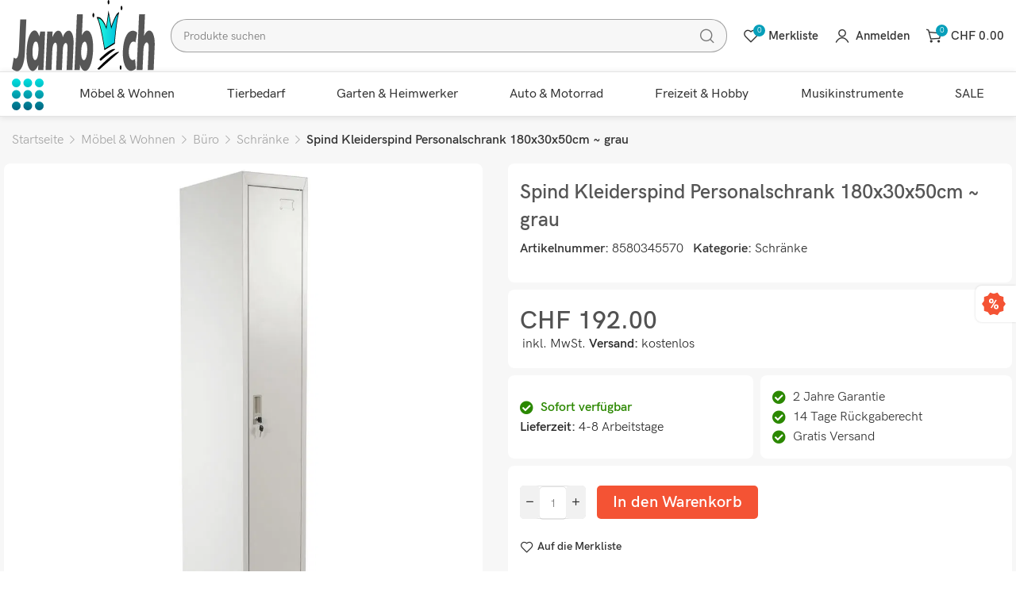

--- FILE ---
content_type: text/html; charset=UTF-8
request_url: https://www.jamb-allyouneed.ch/produkt/spind-kleiderspind-personalschrank-180x30x50cm-grau/
body_size: 43715
content:
<!DOCTYPE html>
<html lang="de" prefix="og: https://ogp.me/ns#">
	<head>
		<meta charset="UTF-8">
		<meta name="viewport" content="width=device-width, initial-scale=1.0, maximum-scale=1.0, user-scalable=no">
		<link rel="profile" href="http://gmpg.org/xfn/11">
		<link rel="pingback" href="https://www.jamb-allyouneed.ch/xmlrpc.php">
		
<!-- Google Tag Manager for WordPress by gtm4wp.com -->
<script data-cfasync="false" data-pagespeed-no-defer>
	var gtm4wp_datalayer_name = "dataLayer";
	var dataLayer = dataLayer || [];
	const gtm4wp_use_sku_instead = 0;
	const gtm4wp_currency = 'CHF';
	const gtm4wp_product_per_impression = 10;
	const gtm4wp_clear_ecommerce = false;
	const gtm4wp_datalayer_max_timeout = 2000;
</script>
<!-- End Google Tag Manager for WordPress by gtm4wp.com -->
<!-- Suchmaschinen-Optimierung durch Rank Math PRO - https://rankmath.com/ -->
<title>Spind Kleiderspind Personalschrank 180x30x50cm ~ grau - jamb-allyouneed.ch</title>
<meta name="description" content="Lieferzeit: 4-8 Arbeitstage"/>
<meta name="robots" content="follow, index, max-snippet:-1, max-video-preview:-1, max-image-preview:large"/>
<link rel="canonical" href="https://www.jamb-allyouneed.ch/produkt/spind-kleiderspind-personalschrank-180x30x50cm-grau/" />
<meta property="og:locale" content="de_DE" />
<meta property="og:type" content="product" />
<meta property="og:title" content="Spind Kleiderspind Personalschrank 180x30x50cm ~ grau - jamb-allyouneed.ch" />
<meta property="og:description" content="Lieferzeit: 4-8 Arbeitstage" />
<meta property="og:url" content="https://www.jamb-allyouneed.ch/produkt/spind-kleiderspind-personalschrank-180x30x50cm-grau/" />
<meta property="og:site_name" content="jamb-allyouneed.ch" />
<meta property="og:updated_time" content="2026-01-21T11:05:43+01:00" />
<meta property="og:image" content="https://bunny-wp-pullzone-080gd8rek7.b-cdn.net/wp-content/uploads/Spind-Kleiderspind-Personalschrank-180x30x50cm-grau.jpg" />
<meta property="og:image:secure_url" content="https://bunny-wp-pullzone-080gd8rek7.b-cdn.net/wp-content/uploads/Spind-Kleiderspind-Personalschrank-180x30x50cm-grau.jpg" />
<meta property="og:image:width" content="768" />
<meta property="og:image:height" content="768" />
<meta property="og:image:alt" content="Spind Kleiderspind Personalschrank 180x30x50cm ~ grau" />
<meta property="og:image:type" content="image/jpeg" />
<meta property="product:price:amount" content="192" />
<meta property="product:price:currency" content="CHF" />
<meta property="product:availability" content="instock" />
<meta name="twitter:card" content="summary_large_image" />
<meta name="twitter:title" content="Spind Kleiderspind Personalschrank 180x30x50cm ~ grau - jamb-allyouneed.ch" />
<meta name="twitter:description" content="Lieferzeit: 4-8 Arbeitstage" />
<meta name="twitter:image" content="https://bunny-wp-pullzone-080gd8rek7.b-cdn.net/wp-content/uploads/Spind-Kleiderspind-Personalschrank-180x30x50cm-grau.jpg" />
<meta name="twitter:label1" content="Preis" />
<meta name="twitter:data1" content="&#067;&#072;&#070;&nbsp;192.00" />
<meta name="twitter:label2" content="Verfügbarkeit" />
<meta name="twitter:data2" content="Vorrätig" />
<script type="application/ld+json" class="rank-math-schema">{"@context":"https://schema.org","@graph":[{"@type":["Person","Organization"],"@id":"https://www.jamb-allyouneed.ch/#person","name":"jamb-allyouneed.ch"},{"@type":"WebSite","@id":"https://www.jamb-allyouneed.ch/#website","url":"https://www.jamb-allyouneed.ch","name":"jamb-allyouneed.ch","publisher":{"@id":"https://www.jamb-allyouneed.ch/#person"},"inLanguage":"de"},{"@type":"ImageObject","@id":"https://bunny-wp-pullzone-080gd8rek7.b-cdn.net/wp-content/uploads/Spind-Kleiderspind-Personalschrank-180x30x50cm-grau.jpg","url":"https://bunny-wp-pullzone-080gd8rek7.b-cdn.net/wp-content/uploads/Spind-Kleiderspind-Personalschrank-180x30x50cm-grau.jpg","width":"2560","height":"2560","caption":"Spind Kleiderspind Personalschrank 180x30x50cm ~ grau","inLanguage":"de"},{"@type":"ItemPage","@id":"https://www.jamb-allyouneed.ch/produkt/spind-kleiderspind-personalschrank-180x30x50cm-grau/#webpage","url":"https://www.jamb-allyouneed.ch/produkt/spind-kleiderspind-personalschrank-180x30x50cm-grau/","name":"Spind Kleiderspind Personalschrank 180x30x50cm ~ grau - jamb-allyouneed.ch","datePublished":"2021-09-17T08:18:57+02:00","dateModified":"2026-01-21T11:05:43+01:00","isPartOf":{"@id":"https://www.jamb-allyouneed.ch/#website"},"primaryImageOfPage":{"@id":"https://bunny-wp-pullzone-080gd8rek7.b-cdn.net/wp-content/uploads/Spind-Kleiderspind-Personalschrank-180x30x50cm-grau.jpg"},"inLanguage":"de"},{"@type":"Product","name":"Spind Kleiderspind Personalschrank 180x30x50cm ~ grau - jamb-allyouneed.ch","description":"Hochwertiger Spind f\u00fcr vielf\u00e4ltige Einsatzbereiche Produktmerkmale Entspricht den ASR-Richtlinien f\u00fcr betriebliche Sicherheit Gefertigt aus 0,6 mm kaltgewalztem Stahlblech f\u00fcr erh\u00f6hte Stabilit\u00e4t Inklusive Kleiderstange und Spiegel Ausgestattet mit einem Drehriegelschloss und zwei Schl\u00fcsseln Etikettenhalter f\u00fcr pers\u00f6nliche Kennzeichnungen T\u00fcr in robusten Drehbolzen gelagert Robuste Pulverlackbeschichtung Keine vorstehenden Kanten f\u00fcr zus\u00e4tzliche Sicherheit Produktabmessungen Gesamtma\u00df (HxBxT): 180 x 30 x 50 cm Oberer und unterer Stauraum: 25 x 29 x 47 cm Mittlerer Stauraum mit Kleiderb\u00fcgelstange: 123 x 29 x 47 cm Spiegel: 15 x 10 cm Spezifikationen Eigengewicht: ca. 22,3 kg Farbe: Lichtgrau (RAL 7047) Stahlst\u00e4rke: 0,6 mm Wichtige Hinweise Verwendung von 0,6 mm dickem Stahl f\u00fcr erh\u00f6hte Stabilit\u00e4t und Langlebigkeit EU-Konformit\u00e4t gem\u00e4\u00df Arbeitsschutzrichtlinie ASR A4.1 f\u00fcr sichere Aufbewahrung Robustheit im Test bewiesen: Bohrtest \u00fcbertraf Erwartungen Ideal nicht nur f\u00fcr Werkst\u00e4tten, sondern auch als stilvolles M\u00f6belst\u00fcck im Wohnbereich Lieferumfang Spind in zerlegtem Zustand f\u00fcr einfachen Transport Einlegeb\u00f6den und Kleiderb\u00fcgelstange f\u00fcr funktionale Aufteilung Drehriegelschloss mit zwei Schl\u00fcsseln f\u00fcr maximale Sicherheit Der Spind ist durch sein durchdachtes Stecksystem einfach und schnell zu montieren. Er besticht durch eine Mischung aus Funktionalit\u00e4t und elegantem Design, das in jedem Raum ein industrielles Flair schafft und f\u00fcr innovative Akzente sorgt. Dank pulverbeschichtetem Stahl ist der Spind kratzfest und korrosionsbest\u00e4ndig, was ihm zu einer langen Lebensdauer verhilft. Genie\u00dfen Sie den robusten Charme eines Designs, das nicht nur praktisch, sondern auch eine stilvolle Erg\u00e4nzung f\u00fcr jeden Raum ist.","sku":"8580345570","category":"M\u00f6bel &amp; Wohnen &gt; B\u00fcro &gt; Schr\u00e4nke","mainEntityOfPage":{"@id":"https://www.jamb-allyouneed.ch/produkt/spind-kleiderspind-personalschrank-180x30x50cm-grau/#webpage"},"image":[{"@type":"ImageObject","url":"https://bunny-wp-pullzone-080gd8rek7.b-cdn.net/wp-content/uploads/Spind-Kleiderspind-Personalschrank-180x30x50cm-grau.jpg","height":"2560","width":"2560"},{"@type":"ImageObject","url":"https://bunny-wp-pullzone-080gd8rek7.b-cdn.net/wp-content/uploads/Spind-Kleiderspind-Personalschrank-180x30x50cm-grau-1.jpg","height":"2560","width":"2560"},{"@type":"ImageObject","url":"https://bunny-wp-pullzone-080gd8rek7.b-cdn.net/wp-content/uploads/Spind-Kleiderspind-Personalschrank-180x30x50cm-grau-2.jpg","height":"2560","width":"2560"},{"@type":"ImageObject","url":"https://bunny-wp-pullzone-080gd8rek7.b-cdn.net/wp-content/uploads/Spind-Kleiderspind-Personalschrank-180x30x50cm-grau-3.jpg","height":"1200","width":"1200"},{"@type":"ImageObject","url":"https://bunny-wp-pullzone-080gd8rek7.b-cdn.net/wp-content/uploads/Spind-Kleiderspind-Personalschrank-180x30x50cm-grau-4.jpg","height":"1800","width":"1800"},{"@type":"ImageObject","url":"https://bunny-wp-pullzone-080gd8rek7.b-cdn.net/wp-content/uploads/Spind-Kleiderspind-Personalschrank-180x30x50cm-grau-5.jpg","height":"2560","width":"2560"},{"@type":"ImageObject","url":"https://bunny-wp-pullzone-080gd8rek7.b-cdn.net/wp-content/uploads/Spind-Kleiderspind-Personalschrank-180x30x50cm-grau-6.jpg","height":"1200","width":"1200"},{"@type":"ImageObject","url":"https://bunny-wp-pullzone-080gd8rek7.b-cdn.net/wp-content/uploads/Spind-Kleiderspind-Personalschrank-180x30x50cm-grau-7.jpg","height":"1200","width":"1200"},{"@type":"ImageObject","url":"https://bunny-wp-pullzone-080gd8rek7.b-cdn.net/wp-content/uploads/Spind-Kleiderspind-Personalschrank-180x30x50cm-grau-8.jpg","height":"2560","width":"2560"}],"offers":{"@type":"Offer","price":"192.00","priceCurrency":"CHF","priceValidUntil":"2027-12-31","availability":"http://schema.org/InStock","itemCondition":"NewCondition","url":"https://www.jamb-allyouneed.ch/produkt/spind-kleiderspind-personalschrank-180x30x50cm-grau/","seller":{"@type":"Person","@id":"https://www.jamb-allyouneed.ch/","name":"jamb-allyouneed.ch","url":"https://www.jamb-allyouneed.ch"},"priceSpecification":{"price":"192","priceCurrency":"CHF","valueAddedTaxIncluded":"true"}},"additionalProperty":[{"@type":"PropertyValue","name":"pa_versand","value":"4-8 Arbeitstage"},{"@type":"PropertyValue","name":"pa_farbe","value":"Grau"},{"@type":"PropertyValue","name":"pa_material","value":"Metall"},{"@type":"PropertyValue","name":"pa_produktserie","value":"Boston"},{"@type":"PropertyValue","name":"pa_werkstattschranktyp","value":"Werkstattgarderobe"},{"@type":"PropertyValue","name":"pa_anzahl-faecher","value":"1 x"}],"@id":"https://www.jamb-allyouneed.ch/produkt/spind-kleiderspind-personalschrank-180x30x50cm-grau/#richSnippet"}]}</script>
<!-- /Rank Math WordPress SEO Plugin -->

<link rel='dns-prefetch' href='//www.googletagmanager.com' />
<link rel='dns-prefetch' href='https://fonts.bunny.net' />
<link rel='preconnect' href='https://bunny-wp-pullzone-080gd8rek7.b-cdn.net' />
<link rel='preconnect' href='https://fonts.bunny.net' />
<link rel="alternate" type="application/rss+xml" title="jamb-allyouneed.ch &raquo; Feed" href="https://www.jamb-allyouneed.ch/feed/" />
<link rel="alternate" type="application/rss+xml" title="jamb-allyouneed.ch &raquo; Kommentar-Feed" href="https://www.jamb-allyouneed.ch/comments/feed/" />
<link rel="alternate" type="application/rss+xml" title="jamb-allyouneed.ch &raquo; Kommentar-Feed zu Spind Kleiderspind Personalschrank 180x30x50cm ~ grau" href="https://www.jamb-allyouneed.ch/produkt/spind-kleiderspind-personalschrank-180x30x50cm-grau/feed/" />
<link rel="alternate" title="oEmbed (JSON)" type="application/json+oembed" href="https://www.jamb-allyouneed.ch/wp-json/oembed/1.0/embed?url=https%3A%2F%2Fwww.jamb-allyouneed.ch%2Fprodukt%2Fspind-kleiderspind-personalschrank-180x30x50cm-grau%2F" />
<link rel="alternate" title="oEmbed (XML)" type="text/xml+oembed" href="https://www.jamb-allyouneed.ch/wp-json/oembed/1.0/embed?url=https%3A%2F%2Fwww.jamb-allyouneed.ch%2Fprodukt%2Fspind-kleiderspind-personalschrank-180x30x50cm-grau%2F&#038;format=xml" />
<style id='wp-img-auto-sizes-contain-inline-css' type='text/css'>
img:is([sizes=auto i],[sizes^="auto," i]){contain-intrinsic-size:3000px 1500px}
/*# sourceURL=wp-img-auto-sizes-contain-inline-css */
</style>
<style id='classic-theme-styles-inline-css' type='text/css'>
/*! This file is auto-generated */
.wp-block-button__link{color:#fff;background-color:#32373c;border-radius:9999px;box-shadow:none;text-decoration:none;padding:calc(.667em + 2px) calc(1.333em + 2px);font-size:1.125em}.wp-block-file__button{background:#32373c;color:#fff;text-decoration:none}
/*# sourceURL=/wp-includes/css/classic-themes.min.css */
</style>
<style id='global-styles-inline-css' type='text/css'>
:root{--wp--preset--aspect-ratio--square: 1;--wp--preset--aspect-ratio--4-3: 4/3;--wp--preset--aspect-ratio--3-4: 3/4;--wp--preset--aspect-ratio--3-2: 3/2;--wp--preset--aspect-ratio--2-3: 2/3;--wp--preset--aspect-ratio--16-9: 16/9;--wp--preset--aspect-ratio--9-16: 9/16;--wp--preset--color--black: #000000;--wp--preset--color--cyan-bluish-gray: #abb8c3;--wp--preset--color--white: #ffffff;--wp--preset--color--pale-pink: #f78da7;--wp--preset--color--vivid-red: #cf2e2e;--wp--preset--color--luminous-vivid-orange: #ff6900;--wp--preset--color--luminous-vivid-amber: #fcb900;--wp--preset--color--light-green-cyan: #7bdcb5;--wp--preset--color--vivid-green-cyan: #00d084;--wp--preset--color--pale-cyan-blue: #8ed1fc;--wp--preset--color--vivid-cyan-blue: #0693e3;--wp--preset--color--vivid-purple: #9b51e0;--wp--preset--gradient--vivid-cyan-blue-to-vivid-purple: linear-gradient(135deg,rgb(6,147,227) 0%,rgb(155,81,224) 100%);--wp--preset--gradient--light-green-cyan-to-vivid-green-cyan: linear-gradient(135deg,rgb(122,220,180) 0%,rgb(0,208,130) 100%);--wp--preset--gradient--luminous-vivid-amber-to-luminous-vivid-orange: linear-gradient(135deg,rgb(252,185,0) 0%,rgb(255,105,0) 100%);--wp--preset--gradient--luminous-vivid-orange-to-vivid-red: linear-gradient(135deg,rgb(255,105,0) 0%,rgb(207,46,46) 100%);--wp--preset--gradient--very-light-gray-to-cyan-bluish-gray: linear-gradient(135deg,rgb(238,238,238) 0%,rgb(169,184,195) 100%);--wp--preset--gradient--cool-to-warm-spectrum: linear-gradient(135deg,rgb(74,234,220) 0%,rgb(151,120,209) 20%,rgb(207,42,186) 40%,rgb(238,44,130) 60%,rgb(251,105,98) 80%,rgb(254,248,76) 100%);--wp--preset--gradient--blush-light-purple: linear-gradient(135deg,rgb(255,206,236) 0%,rgb(152,150,240) 100%);--wp--preset--gradient--blush-bordeaux: linear-gradient(135deg,rgb(254,205,165) 0%,rgb(254,45,45) 50%,rgb(107,0,62) 100%);--wp--preset--gradient--luminous-dusk: linear-gradient(135deg,rgb(255,203,112) 0%,rgb(199,81,192) 50%,rgb(65,88,208) 100%);--wp--preset--gradient--pale-ocean: linear-gradient(135deg,rgb(255,245,203) 0%,rgb(182,227,212) 50%,rgb(51,167,181) 100%);--wp--preset--gradient--electric-grass: linear-gradient(135deg,rgb(202,248,128) 0%,rgb(113,206,126) 100%);--wp--preset--gradient--midnight: linear-gradient(135deg,rgb(2,3,129) 0%,rgb(40,116,252) 100%);--wp--preset--font-size--small: 13px;--wp--preset--font-size--medium: 20px;--wp--preset--font-size--large: 36px;--wp--preset--font-size--x-large: 42px;--wp--preset--spacing--20: 0.44rem;--wp--preset--spacing--30: 0.67rem;--wp--preset--spacing--40: 1rem;--wp--preset--spacing--50: 1.5rem;--wp--preset--spacing--60: 2.25rem;--wp--preset--spacing--70: 3.38rem;--wp--preset--spacing--80: 5.06rem;--wp--preset--shadow--natural: 6px 6px 9px rgba(0, 0, 0, 0.2);--wp--preset--shadow--deep: 12px 12px 50px rgba(0, 0, 0, 0.4);--wp--preset--shadow--sharp: 6px 6px 0px rgba(0, 0, 0, 0.2);--wp--preset--shadow--outlined: 6px 6px 0px -3px rgb(255, 255, 255), 6px 6px rgb(0, 0, 0);--wp--preset--shadow--crisp: 6px 6px 0px rgb(0, 0, 0);}:where(.is-layout-flex){gap: 0.5em;}:where(.is-layout-grid){gap: 0.5em;}body .is-layout-flex{display: flex;}.is-layout-flex{flex-wrap: wrap;align-items: center;}.is-layout-flex > :is(*, div){margin: 0;}body .is-layout-grid{display: grid;}.is-layout-grid > :is(*, div){margin: 0;}:where(.wp-block-columns.is-layout-flex){gap: 2em;}:where(.wp-block-columns.is-layout-grid){gap: 2em;}:where(.wp-block-post-template.is-layout-flex){gap: 1.25em;}:where(.wp-block-post-template.is-layout-grid){gap: 1.25em;}.has-black-color{color: var(--wp--preset--color--black) !important;}.has-cyan-bluish-gray-color{color: var(--wp--preset--color--cyan-bluish-gray) !important;}.has-white-color{color: var(--wp--preset--color--white) !important;}.has-pale-pink-color{color: var(--wp--preset--color--pale-pink) !important;}.has-vivid-red-color{color: var(--wp--preset--color--vivid-red) !important;}.has-luminous-vivid-orange-color{color: var(--wp--preset--color--luminous-vivid-orange) !important;}.has-luminous-vivid-amber-color{color: var(--wp--preset--color--luminous-vivid-amber) !important;}.has-light-green-cyan-color{color: var(--wp--preset--color--light-green-cyan) !important;}.has-vivid-green-cyan-color{color: var(--wp--preset--color--vivid-green-cyan) !important;}.has-pale-cyan-blue-color{color: var(--wp--preset--color--pale-cyan-blue) !important;}.has-vivid-cyan-blue-color{color: var(--wp--preset--color--vivid-cyan-blue) !important;}.has-vivid-purple-color{color: var(--wp--preset--color--vivid-purple) !important;}.has-black-background-color{background-color: var(--wp--preset--color--black) !important;}.has-cyan-bluish-gray-background-color{background-color: var(--wp--preset--color--cyan-bluish-gray) !important;}.has-white-background-color{background-color: var(--wp--preset--color--white) !important;}.has-pale-pink-background-color{background-color: var(--wp--preset--color--pale-pink) !important;}.has-vivid-red-background-color{background-color: var(--wp--preset--color--vivid-red) !important;}.has-luminous-vivid-orange-background-color{background-color: var(--wp--preset--color--luminous-vivid-orange) !important;}.has-luminous-vivid-amber-background-color{background-color: var(--wp--preset--color--luminous-vivid-amber) !important;}.has-light-green-cyan-background-color{background-color: var(--wp--preset--color--light-green-cyan) !important;}.has-vivid-green-cyan-background-color{background-color: var(--wp--preset--color--vivid-green-cyan) !important;}.has-pale-cyan-blue-background-color{background-color: var(--wp--preset--color--pale-cyan-blue) !important;}.has-vivid-cyan-blue-background-color{background-color: var(--wp--preset--color--vivid-cyan-blue) !important;}.has-vivid-purple-background-color{background-color: var(--wp--preset--color--vivid-purple) !important;}.has-black-border-color{border-color: var(--wp--preset--color--black) !important;}.has-cyan-bluish-gray-border-color{border-color: var(--wp--preset--color--cyan-bluish-gray) !important;}.has-white-border-color{border-color: var(--wp--preset--color--white) !important;}.has-pale-pink-border-color{border-color: var(--wp--preset--color--pale-pink) !important;}.has-vivid-red-border-color{border-color: var(--wp--preset--color--vivid-red) !important;}.has-luminous-vivid-orange-border-color{border-color: var(--wp--preset--color--luminous-vivid-orange) !important;}.has-luminous-vivid-amber-border-color{border-color: var(--wp--preset--color--luminous-vivid-amber) !important;}.has-light-green-cyan-border-color{border-color: var(--wp--preset--color--light-green-cyan) !important;}.has-vivid-green-cyan-border-color{border-color: var(--wp--preset--color--vivid-green-cyan) !important;}.has-pale-cyan-blue-border-color{border-color: var(--wp--preset--color--pale-cyan-blue) !important;}.has-vivid-cyan-blue-border-color{border-color: var(--wp--preset--color--vivid-cyan-blue) !important;}.has-vivid-purple-border-color{border-color: var(--wp--preset--color--vivid-purple) !important;}.has-vivid-cyan-blue-to-vivid-purple-gradient-background{background: var(--wp--preset--gradient--vivid-cyan-blue-to-vivid-purple) !important;}.has-light-green-cyan-to-vivid-green-cyan-gradient-background{background: var(--wp--preset--gradient--light-green-cyan-to-vivid-green-cyan) !important;}.has-luminous-vivid-amber-to-luminous-vivid-orange-gradient-background{background: var(--wp--preset--gradient--luminous-vivid-amber-to-luminous-vivid-orange) !important;}.has-luminous-vivid-orange-to-vivid-red-gradient-background{background: var(--wp--preset--gradient--luminous-vivid-orange-to-vivid-red) !important;}.has-very-light-gray-to-cyan-bluish-gray-gradient-background{background: var(--wp--preset--gradient--very-light-gray-to-cyan-bluish-gray) !important;}.has-cool-to-warm-spectrum-gradient-background{background: var(--wp--preset--gradient--cool-to-warm-spectrum) !important;}.has-blush-light-purple-gradient-background{background: var(--wp--preset--gradient--blush-light-purple) !important;}.has-blush-bordeaux-gradient-background{background: var(--wp--preset--gradient--blush-bordeaux) !important;}.has-luminous-dusk-gradient-background{background: var(--wp--preset--gradient--luminous-dusk) !important;}.has-pale-ocean-gradient-background{background: var(--wp--preset--gradient--pale-ocean) !important;}.has-electric-grass-gradient-background{background: var(--wp--preset--gradient--electric-grass) !important;}.has-midnight-gradient-background{background: var(--wp--preset--gradient--midnight) !important;}.has-small-font-size{font-size: var(--wp--preset--font-size--small) !important;}.has-medium-font-size{font-size: var(--wp--preset--font-size--medium) !important;}.has-large-font-size{font-size: var(--wp--preset--font-size--large) !important;}.has-x-large-font-size{font-size: var(--wp--preset--font-size--x-large) !important;}
:where(.wp-block-post-template.is-layout-flex){gap: 1.25em;}:where(.wp-block-post-template.is-layout-grid){gap: 1.25em;}
:where(.wp-block-term-template.is-layout-flex){gap: 1.25em;}:where(.wp-block-term-template.is-layout-grid){gap: 1.25em;}
:where(.wp-block-columns.is-layout-flex){gap: 2em;}:where(.wp-block-columns.is-layout-grid){gap: 2em;}
:root :where(.wp-block-pullquote){font-size: 1.5em;line-height: 1.6;}
/*# sourceURL=global-styles-inline-css */
</style>
<style id='woocommerce-inline-inline-css' type='text/css'>
.woocommerce form .form-row .required { visibility: visible; }
/*# sourceURL=woocommerce-inline-inline-css */
</style>
<link rel='stylesheet' id='elementor-icons-css' href='https://www.jamb-allyouneed.ch/wp-content/plugins/elementor/assets/lib/eicons/css/elementor-icons.min.css?ver=5.46.0' type='text/css' media='all' />
<link rel='stylesheet' id='elementor-frontend-css' href='https://bunny-wp-pullzone-080gd8rek7.b-cdn.net/wp-content/uploads/elementor/css/custom-frontend.min.css?ver=1769591443' type='text/css' media='all' />
<style id='elementor-frontend-inline-css' type='text/css'>
.elementor-kit-20{--e-global-color-primary:#6EC1E4;--e-global-color-secondary:#54595F;--e-global-color-text:#7A7A7A;--e-global-color-accent:#61CE70;--e-global-typography-primary-font-family:"Roboto";--e-global-typography-primary-font-weight:600;--e-global-typography-secondary-font-family:"Roboto Slab";--e-global-typography-secondary-font-weight:400;--e-global-typography-text-font-family:"Roboto";--e-global-typography-text-font-weight:400;--e-global-typography-accent-font-family:"Roboto";--e-global-typography-accent-font-weight:500;background-color:#FFFFFF;}.elementor-kit-20 e-page-transition{background-color:#FFBC7D;}.elementor-kit-20 h2{font-size:25px;}.elementor-kit-20 h3{font-size:18px;}.elementor-section.elementor-section-boxed > .elementor-container{max-width:1140px;}.e-con{--container-max-width:1140px;}.elementor-widget:not(:last-child){margin-block-end:20px;}.elementor-element{--widgets-spacing:20px 20px;--widgets-spacing-row:20px;--widgets-spacing-column:20px;}{}h1.entry-title{display:var(--page-title-display);}@media(max-width:800px){.elementor-section.elementor-section-boxed > .elementor-container{max-width:1024px;}.e-con{--container-max-width:1024px;}}@media(max-width:767px){.elementor-section.elementor-section-boxed > .elementor-container{max-width:767px;}.e-con{--container-max-width:767px;}}
/*# sourceURL=elementor-frontend-inline-css */
</style>
<link rel='stylesheet' id='font-awesome-5-all-css' href='https://www.jamb-allyouneed.ch/wp-content/plugins/elementor/assets/lib/font-awesome/css/all.min.css?ver=3.34.3' type='text/css' media='all' />
<link rel='stylesheet' id='font-awesome-4-shim-css' href='https://www.jamb-allyouneed.ch/wp-content/plugins/elementor/assets/lib/font-awesome/css/v4-shims.min.css?ver=3.34.3' type='text/css' media='all' />
<link rel='stylesheet' id='xts-style-css' href='https://bunny-wp-pullzone-080gd8rek7.b-cdn.net/wp-content/themes/xts-antares/style.min.css?ver=1.8.1' type='text/css' media='all' />
<link rel='stylesheet' id='xts-child-style-css' href='https://bunny-wp-pullzone-080gd8rek7.b-cdn.net/wp-content/themes/xts-antares-child/style.css?ver=1.8.1' type='text/css' media='all' />
<link rel='stylesheet' id='xts-style-theme_settings_default-css' href='https://bunny-wp-pullzone-080gd8rek7.b-cdn.net/wp-content/uploads/xts-theme_settings_default-1769676070.css?ver=1.8.1' type='text/css' media='all' />
<link rel='stylesheet' id='xts-google-fonts-css' href='https://fonts.bunny.net/css?family=Lato%3A100%2C100italic%2C300%2C300italic%2C400%2C400italic%2C700%2C700italic%2C900%2C900italic&#038;display=auto&#038;ver=1.8.1' type='text/css' media='all' />
<link rel='stylesheet' id='elementor-gf-local-roboto-css' href='https://bunny-wp-pullzone-080gd8rek7.b-cdn.net/wp-content/uploads/elementor/google-fonts/css/roboto.css?ver=1743098527' type='text/css' media='all' />
<link rel='stylesheet' id='elementor-gf-local-robotoslab-css' href='https://bunny-wp-pullzone-080gd8rek7.b-cdn.net/wp-content/uploads/elementor/google-fonts/css/robotoslab.css?ver=1743098518' type='text/css' media='all' />
<script type="text/javascript" id="woocommerce-google-analytics-integration-gtag-js-after">
/* <![CDATA[ */
/* Google Analytics for WooCommerce (gtag.js) */
					window.dataLayer = window.dataLayer || [];
					function gtag(){dataLayer.push(arguments);}
					// Set up default consent state.
					for ( const mode of [{"analytics_storage":"denied","ad_storage":"denied","ad_user_data":"denied","ad_personalization":"denied","region":["AT","BE","BG","HR","CY","CZ","DK","EE","FI","FR","DE","GR","HU","IS","IE","IT","LV","LI","LT","LU","MT","NL","NO","PL","PT","RO","SK","SI","ES","SE","GB","CH"]}] || [] ) {
						gtag( "consent", "default", { "wait_for_update": 500, ...mode } );
					}
					gtag("js", new Date());
					gtag("set", "developer_id.dOGY3NW", true);
					gtag("config", "G-P5Z8R4SRPR", {"track_404":true,"allow_google_signals":true,"logged_in":false,"linker":{"domains":[],"allow_incoming":false},"custom_map":{"dimension1":"logged_in"}});
//# sourceURL=woocommerce-google-analytics-integration-gtag-js-after
/* ]]> */
</script>
<script type="text/javascript" src="https://bunny-wp-pullzone-080gd8rek7.b-cdn.net/wp-includes/js/jquery/jquery.min.js?ver=3.7.1" id="jquery-core-js"></script>
<script type="text/javascript" src="https://bunny-wp-pullzone-080gd8rek7.b-cdn.net/wp-includes/js/jquery/jquery-migrate.min.js?ver=3.4.1" id="jquery-migrate-js"></script>
<script type="text/javascript" src="https://www.jamb-allyouneed.ch/wp-content/plugins/woocommerce/assets/js/jquery-blockui/jquery.blockUI.min.js?ver=2.7.0-wc.10.4.3" id="wc-jquery-blockui-js" defer="defer" data-wp-strategy="defer"></script>
<script type="text/javascript" id="wc-add-to-cart-js-extra">
/* <![CDATA[ */
var wc_add_to_cart_params = {"ajax_url":"/wp-admin/admin-ajax.php","wc_ajax_url":"/?wc-ajax=%%endpoint%%","i18n_view_cart":"Warenkorb anzeigen","cart_url":"https://www.jamb-allyouneed.ch/warenkorb/","is_cart":"","cart_redirect_after_add":"no"};
//# sourceURL=wc-add-to-cart-js-extra
/* ]]> */
</script>
<script type="text/javascript" src="https://www.jamb-allyouneed.ch/wp-content/plugins/woocommerce/assets/js/frontend/add-to-cart.min.js?ver=10.4.3" id="wc-add-to-cart-js" defer="defer" data-wp-strategy="defer"></script>
<script type="text/javascript" id="wc-single-product-js-extra">
/* <![CDATA[ */
var wc_single_product_params = {"i18n_required_rating_text":"Bitte w\u00e4hlen Sie eine Bewertung","i18n_rating_options":["1 von 5\u00a0Sternen","2 von 5\u00a0Sternen","3 von 5\u00a0Sternen","4 von 5\u00a0Sternen","5 von 5\u00a0Sternen"],"i18n_product_gallery_trigger_text":"Bildergalerie im Vollbildmodus anzeigen","review_rating_required":"yes","flexslider":{"rtl":false,"animation":"slide","smoothHeight":true,"directionNav":false,"controlNav":"thumbnails","slideshow":false,"animationSpeed":500,"animationLoop":false,"allowOneSlide":false},"zoom_enabled":"1","zoom_options":[],"photoswipe_enabled":"","photoswipe_options":{"shareEl":false,"closeOnScroll":false,"history":false,"hideAnimationDuration":0,"showAnimationDuration":0},"flexslider_enabled":""};
//# sourceURL=wc-single-product-js-extra
/* ]]> */
</script>
<script type="text/javascript" src="https://www.jamb-allyouneed.ch/wp-content/plugins/woocommerce/assets/js/frontend/single-product.min.js?ver=10.4.3" id="wc-single-product-js" defer="defer" data-wp-strategy="defer"></script>
<script type="text/javascript" src="https://www.jamb-allyouneed.ch/wp-content/plugins/woocommerce/assets/js/js-cookie/js.cookie.min.js?ver=2.1.4-wc.10.4.3" id="wc-js-cookie-js" defer="defer" data-wp-strategy="defer"></script>
<script type="text/javascript" id="woocommerce-js-extra">
/* <![CDATA[ */
var woocommerce_params = {"ajax_url":"/wp-admin/admin-ajax.php","wc_ajax_url":"/?wc-ajax=%%endpoint%%","i18n_password_show":"Passwort anzeigen","i18n_password_hide":"Passwort verbergen"};
//# sourceURL=woocommerce-js-extra
/* ]]> */
</script>
<script type="text/javascript" src="https://www.jamb-allyouneed.ch/wp-content/plugins/woocommerce/assets/js/frontend/woocommerce.min.js?ver=10.4.3" id="woocommerce-js" defer="defer" data-wp-strategy="defer"></script>
<script type="text/javascript" src="https://www.jamb-allyouneed.ch/wp-content/plugins/elementor/assets/lib/font-awesome/js/v4-shims.min.js?ver=3.34.3" id="font-awesome-4-shim-js"></script>
<link rel="https://api.w.org/" href="https://www.jamb-allyouneed.ch/wp-json/" /><link rel="alternate" title="JSON" type="application/json" href="https://www.jamb-allyouneed.ch/wp-json/wp/v2/product/13193" /><link rel="EditURI" type="application/rsd+xml" title="RSD" href="https://www.jamb-allyouneed.ch/xmlrpc.php?rsd" />
<meta name="generator" content="WordPress 6.9" />
<link rel='shortlink' href='https://www.jamb-allyouneed.ch/?p=13193' />
<!-- Starting: Conversion Tracking for WooCommerce (https://wordpress.org/plugins/woocommerce-conversion-tracking/) -->
        <script async src="https://www.googletagmanager.com/gtag/js?id=AW-966031417"></script>
        <script>
            window.dataLayer = window.dataLayer || [];
            function gtag(){dataLayer.push(arguments)};
            gtag('js', new Date());

            gtag('config', 'AW-966031417');
        </script>
        <!-- End: Conversion Tracking for WooCommerce Codes -->

<!-- Google Tag Manager for WordPress by gtm4wp.com -->
<!-- GTM Container placement set to footer -->
<script data-cfasync="false" data-pagespeed-no-defer>
	var dataLayer_content = {"pagePostType":"product","pagePostType2":"single-product","pagePostAuthor":"admin","customerTotalOrders":0,"customerTotalOrderValue":0,"customerFirstName":"","customerLastName":"","customerBillingFirstName":"","customerBillingLastName":"","customerBillingCompany":"","customerBillingAddress1":"","customerBillingAddress2":"","customerBillingCity":"","customerBillingState":"","customerBillingPostcode":"","customerBillingCountry":"","customerBillingEmail":"","customerBillingEmailHash":"","customerBillingPhone":"","customerShippingFirstName":"","customerShippingLastName":"","customerShippingCompany":"","customerShippingAddress1":"","customerShippingAddress2":"","customerShippingCity":"","customerShippingState":"","customerShippingPostcode":"","customerShippingCountry":"","productRatingCounts":[],"productAverageRating":0,"productReviewCount":0,"productType":"simple","productIsVariable":0};
	dataLayer.push( dataLayer_content );
</script>
<script data-cfasync="false" data-pagespeed-no-defer>
(function(w,d,s,l,i){w[l]=w[l]||[];w[l].push({'gtm.start':
new Date().getTime(),event:'gtm.js'});var f=d.getElementsByTagName(s)[0],
j=d.createElement(s),dl=l!='dataLayer'?'&l='+l:'';j.async=true;j.src=
'//www.googletagmanager.com/gtm.js?id='+i+dl;f.parentNode.insertBefore(j,f);
})(window,document,'script','dataLayer','GTM-5HSQ4ZF');
</script>
<!-- End Google Tag Manager for WordPress by gtm4wp.com --><script src="https://eu1-config.doofinder.com/2.x/78613218-f4ed-422e-9e76-c755b8f5c937.js" async></script>	<noscript><style>.woocommerce-product-gallery{ opacity: 1 !important; }</style></noscript>
	<meta name="generator" content="Elementor 3.34.3; features: additional_custom_breakpoints; settings: css_print_method-internal, google_font-enabled, font_display-auto">
<link rel="icon" href="https://bunny-wp-pullzone-080gd8rek7.b-cdn.net/wp-content/uploads/cropped-Favicon-32x32.png" sizes="32x32" />
<link rel="icon" href="https://bunny-wp-pullzone-080gd8rek7.b-cdn.net/wp-content/uploads/cropped-Favicon-192x192.png" sizes="192x192" />
<link rel="apple-touch-icon" href="https://bunny-wp-pullzone-080gd8rek7.b-cdn.net/wp-content/uploads/cropped-Favicon-180x180.png" />
<meta name="msapplication-TileImage" content="https://bunny-wp-pullzone-080gd8rek7.b-cdn.net/wp-content/uploads/cropped-Favicon-270x270.png" />
					<style data-type="xts-style-header_473266">
				

/* DROPDOWN ALIGN BOTTOM IN GENERAL HEADER */

.xts-general-header.xts-dropdowns-align-bottom .xts-dropdown {
	margin-top: 25px;
}

.xts-general-header.xts-dropdowns-align-bottom .xts-dropdown:after {
	height: 35px;
}


/* DROPDOWN ALIGN BOTTOM IN HEADER BOTTOM */

.xts-header-bottom.xts-dropdowns-align-bottom .xts-dropdown {
	margin-top: 7.5px;
}

.xts-header-bottom.xts-dropdowns-align-bottom .xts-dropdown:after {
	height: 17.5px;
}


/* DROPDOWN ALIGN BOTTOM IN HEADER CLONE */

.xts-sticked .xts-header-clone .xts-general-header.xts-dropdowns-align-bottom .xts-dropdown {
	margin-top: 25px;
}

.xts-sticked .xts-header-clone .xts-general-header.xts-dropdowns-align-bottom .xts-dropdown:after {
	height: 35px;
}

@media (min-width: 1025px) {

	/* HEIGHT OF ROWS ON HEADER */

	.xts-top-bar .xts-header-row-inner {
		height: 0px;
	}

	.xts-general-header .xts-header-row-inner {
		height: 90px;
	}

	.xts-header-bottom .xts-header-row-inner {
		height: 55px;
	}

	/* HEIGHT OF ROWS WHEN HEADER IS STICKY */

	.xts-sticky-real.xts-sticked .xts-top-bar .xts-header-row-inner {
		height: 0px;
	}

	.xts-sticky-real.xts-sticked .xts-general-header .xts-header-row-inner {
		height: 0px;
	}

	.xts-sticky-real.xts-sticked .xts-header-bottom .xts-header-row-inner {
		height: 0px;
	}

	/* HEIGHT OF HEADER CLONE */

	.xts-header-clone .xts-header-row-inner {
		height: 90px;
	}

	/* HEIGHT OF PAGE TITLE WHEN HEADER IS OVER CONTENT */

	.xts-header-overlap .xts-page-title.xts-size-xs {
		padding-top: 155px;
	}

	.xts-header-overlap .xts-page-title.xts-size-s {
		padding-top: 165px;
	}

	.xts-header-overlap .xts-page-title.xts-size-m {
		padding-top: 185px;
	}

	.xts-header-overlap .xts-page-title.xts-size-l {
		padding-top: 225px;
	}

	.xts-header-overlap .xts-page-title.xts-size-xl {
		padding-top: 255px;
	}

	.xts-header-overlap .xts-page-title.xts-size-xxl {
		padding-top: 345px;
	}

	/* HEIGHT OF HEADER BUILDER ELEMENTS */

	/* HEIGHT ELEMENTS IN TOP BAR */

	.xts-top-bar .xts-logo img {
		max-height: 0px;
	}

	.xts-sticked .xts-top-bar .xts-logo img {
		max-height: 0px;
	}

	/* HEIGHT ELEMENTS IN GENERAL HEADER */

	.xts-general-header .xts-logo img {
		max-height: 90px;
	}

	.xts-sticked .xts-general-header .xts-logo img {
		max-height: 0px;
	}

	/* HEIGHT ELEMENTS IN BOTTOM HEADER */

	.xts-header-bottom .xts-logo img {
		max-height: 55px;
	}

	.xts-sticked .xts-header-bottom .xts-logo img {
		max-height: 0px;
	}

	/* HEIGHT ELEMENTS IN HEADER CLONE */

	.xts-header-clone .xts-general-header .xts-logo img {
		max-height: 90px;
	}
}

@media (max-width: 1024px) {

	/* HEIGHT OF ROWS ON HEADER */

	.xts-top-bar .xts-header-row-inner {
		height: 40px;
	}

	.xts-general-header .xts-header-row-inner {
		height: 60px;
	}

	.xts-header-bottom .xts-header-row-inner {
		height: 60px;
	}

	/* HEADER OVER CONTENT */

	.xts-header-overlap .xts-page-title {
		padding-top: 180px;
	}

	/* HEIGHT ELEMENTS IN TOP BAR */

	.xts-top-bar .xts-logo img {
		max-height: 40px;
	}

	/* HEIGHT ELEMENTS IN GENERAL HEADER */

	.xts-general-header .xts-logo img {
		max-height: 60px;
	}

	/* HEIGHT ELEMENTS IN BOTTOM HEADER */

	.xts-header-bottom .xts-logo img {
		max-height: 60px;
	}
}

.xts-28s0jr32eu6b114jbkn3 {
	color: rgba(226, 226, 226, 1);
}

.xts-sda2cre12qbbo69yrk1d {
	color: rgba(226, 226, 226, 1);
}

.xts-top-bar {
	background-color: rgba(65, 63, 63, 1);border-color: rgba(247, 247, 247, 1);border-bottom-width: 1px;border-style: solid;
}

.xts-general-header {
	border-style: solid;
}

.xts-header-bottom {
	border-color: rgba(228, 228, 228, 1);border-top-width: 1px;border-bottom-width: 1px;border-style: solid;
}
			</style>
					</head>

	
	<body class="wp-singular product-template-default single single-product postid-13193 wp-theme-xts-antares wp-child-theme-xts-antares-child theme-xts-antares woocommerce woocommerce-page woocommerce-no-js xts-cat-accordion elementor-default elementor-kit-20">

		<script type="text/javascript" id="xts-flicker-fix">//flicker fix.</script>
		
		<div class="xts-site-wrapper">

			
							<header class="xts-header xts-with-shadow xts-scroll-stick xts-sticky-real">
					
<div class="xts-header-main xts-header-inner">
	
<div class="xts-header-row xts-top-bar xts-sticky-off xts-with-bg xts-hide-lg xts-layout-equal-sides">
	<div class="container">
		<div class="xts-header-row-inner">
			
<div class="xts-header-col xts-start xts-desktop xts-empty">
	</div>

<div class="xts-header-col xts-center xts-desktop">
	
<div class="xts-header-divider xts-direction-v xts-28s0jr32eu6b114jbkn3 xts-with-color xts-full-height"></div>

<div class="xts-header-html-block">
	</div>
<div class="xts-header-divider xts-direction-v xts-sda2cre12qbbo69yrk1d xts-with-color xts-full-height"></div>
</div>

<div class="xts-header-col xts-end xts-desktop">
	
<div class="xts-header-html-block">
	</div></div>

<div class="xts-header-col xts-full xts-mobile">
	
		<div class="xts-infobox xts-textalign-left xts-icon-side xts-items-center xts-header-infobox xts-icon-gap-m" onclick="">
							<div class="xts-box-icon-wrapper">
					<div class="xts-box-icon xts-type-image">
						<span class="xts-image-type-svg"  style="width:25px; height:px;"><img  src="https://bunny-wp-pullzone-080gd8rek7.b-cdn.net/wp-content/uploads/SCHWEIZER_SHOP_JAMB-2.svg" title="SCHWEIZER_SHOP_JAMB 2" decoding="async" width="25"></span>					</div>
				</div>
			
			<div class="xts-box-content xts-reset-mb-10 xts-reset-all-last">
				
									<h4 class="xts-box-title title xts-textcolor-white xts-header-fontsize-m" data-elementor-setting-key="title">
						Schweizer Onlineshop seit 2005					</h4>
				
				
							</div>

					</div>

		</div>
		</div>
	</div>
</div>

<div class="xts-header-row xts-general-header xts-sticky-off xts-without-bg xts-dropdowns-align-bottom">
	<div class="container">
		<div class="xts-header-row-inner">
			
<div class="xts-header-col xts-start xts-desktop">
	
<div class="xts-logo">
	<a href="https://www.jamb-allyouneed.ch/" rel="home" aria-label="Site logo">
		<img class="xts-logo-main" src="https://bunny-wp-pullzone-080gd8rek7.b-cdn.net/wp-content/uploads/Logo.svg" alt="jamb-allyouneed.ch" style="max-width: 180px;" />
			</a>
</div>
</div>

<div class="xts-header-col xts-center xts-desktop">
	
<div class="xts-search-wrapper xts-search-form  xts-header-search-form xts-scheme-dark-form">
	
	
	<form role="search" method="get" class="searchform xts-style-icon-alt xts-ajax-search" action="https://www.jamb-allyouneed.ch/"  data-thumbnail="1" data-price="1" data-post_type="product" data-count="20" data-categories_on_results="no" data-sku="no" data-symbols_count="3">
		<div class="searchform-input">
			<input aria-label="Search" type="text" class="s" placeholder="Produkte suchen" value="" name="s" />
			<input type="hidden" name="post_type" value="product">

					</div>

		<button type="submit" class="searchsubmit">
			
			<span class="submit-text">
				Search			</span>
		</button>
	</form>

	
						<div class="xts-search-results-wrapper">
				<div class="xts-dropdown xts-search-results xts-scroll">
					<div class="xts-dropdown-inner xts-scroll-content"></div>
				</div>
			</div>
			
	</div>
</div>

<div class="xts-header-col xts-end xts-desktop">
	
<div class="xts-header-wishlist xts-header-el xts-style-icon-text xts-design-count">
	<a href="https://www.jamb-allyouneed.ch/merkliste/">
		<span class="xts-header-el-icon xts-icon-default">
			
							<span class="xts-wishlist-count">
					0				</span>
					</span>

		<span class="xts-header-el-label">
			Merkliste		</span>
	</a>
</div>

<div class="xts-header-my-account xts-header-el xts-style-icon-text xts-opener">
	<a href="https://www.jamb-allyouneed.ch/mein-konto/">
		<span class="xts-header-el-icon">
					</span>

		<span class="xts-header-el-label">
			Anmelden		</span>
	</a>

	</div>

<div class="xts-header-cart xts-header-el xts-design-count xts-style-icon-text">
	<a href="https://www.jamb-allyouneed.ch/warenkorb/">
		<span class="xts-header-el-icon xts-icon-cart">
			
										<span class="xts-cart-count">
				0
				<span>
					items				</span>
			</span>
							</span>

		<span class="xts-header-el-label">
			
			<span class="xts-cart-divider">/</span> 
						<span class="xts-cart-subtotal">
				<span class="woocommerce-Price-amount amount"><bdi><span class="woocommerce-Price-currencySymbol">&#67;&#72;&#70;</span>&nbsp;0.00</bdi></span>			</span>
				</span>
	</a>

	</div>
</div>

<div class="xts-header-col xts-start xts-mobile">
	
<div class="xts-logo">
	<a href="https://www.jamb-allyouneed.ch/" rel="home" aria-label="Site logo">
		<img class="xts-logo-main" src="https://bunny-wp-pullzone-080gd8rek7.b-cdn.net/wp-content/uploads/Logo.svg" alt="jamb-allyouneed.ch" style="max-width: 150px;" />
			</a>
</div>
</div>

<div class="xts-header-col xts-center xts-mobile xts-empty">
	</div>

<div class="xts-header-col xts-end xts-mobile">
	
<div class="xts-header-my-account xts-header-el xts-style-icon xts-opener">
	<a href="https://www.jamb-allyouneed.ch/mein-konto/">
		<span class="xts-header-el-icon">
					</span>

		<span class="xts-header-el-label">
			Anmelden		</span>
	</a>

	</div>

<div class="xts-header-wishlist xts-header-el xts-style-icon xts-design-default">
	<a href="https://www.jamb-allyouneed.ch/merkliste/">
		<span class="xts-header-el-icon xts-icon-default">
			
					</span>

		<span class="xts-header-el-label">
			Merkliste		</span>
	</a>
</div>

<div class="xts-header-cart xts-header-el xts-design-count xts-style-icon">
	<a href="https://www.jamb-allyouneed.ch/warenkorb/">
		<span class="xts-header-el-icon xts-icon-cart">
			
										<span class="xts-cart-count">
				0
				<span>
					items				</span>
			</span>
							</span>

		<span class="xts-header-el-label">
			
			<span class="xts-cart-divider">/</span> 
						<span class="xts-cart-subtotal">
				<span class="woocommerce-Price-amount amount"><bdi><span class="woocommerce-Price-currencySymbol">&#67;&#72;&#70;</span>&nbsp;0.00</bdi></span>			</span>
				</span>
	</a>

	</div>
</div>
		</div>
	</div>
</div>

<div class="xts-header-row xts-header-bottom xts-sticky-off xts-without-bg xts-with-shadow xts-dropdowns-align-bottom">
	<div class="container">
		<div class="xts-header-row-inner">
			
<div class="xts-header-col xts-start xts-desktop">
	
<div class="xts-header-mobile-burger xts-header-el xts-style-icon">
	<a href="#" rel="nofollow" aria-label="Open mobile menu">
		<span class="xts-header-el-icon xts-icon-custom">
							<img class="xts-custom-img" src="https://bunny-wp-pullzone-080gd8rek7.b-cdn.net/wp-content/uploads/BURGER_MENU_MOBILE-2.svg" alt="custom-icon" width="40" height="40">					</span>

		<span class="xts-header-el-label">
			Menü		</span>
	</a>
</div>
</div>

<div class="xts-header-col xts-center xts-desktop">
	<div class="xts-header-nav-wrapper xts-nav-wrapper xts-textalign-center"><ul id="menu-home_kategoriemenue" class="menu xts-nav xts-nav-secondary xts-direction-h xts-style-underline xts-gap-l"><li id="menu-item-34272" class="menu-item menu-item-type-custom menu-item-object-custom menu-item-34272 item-level-0 xts-item-mega-menu xts-event-hover menu-item-has-children xts-dropdown-ajax"><a href="https://www.jamb-allyouneed.ch/produkt-kategorie/moebel-wohnen/" class="xts-nav-link"><span class="xts-nav-text">Möbel &#038; Wohnen</span></a><div class="xts-dropdown xts-dropdown-menu xts-style-container"><div class="xts-dropdown-placeholder xts-fill" data-id="138148"></div><div class="container xts-dropdown-inner"></div></div></li>
<li id="menu-item-34276" class="menu-item menu-item-type-custom menu-item-object-custom menu-item-has-children menu-item-34276 item-level-0 xts-event-hover"><a href="https://www.jamb-allyouneed.ch/produkt-kategorie/tierbedarf/" class="xts-nav-link"><span class="xts-nav-text">Tierbedarf</span></a><div class="xts-dropdown xts-dropdown-menu xts-style-default"><div class="container xts-dropdown-inner"><ul class="sub-menu xts-sub-menu">	<li id="menu-item-143374" class="menu-item menu-item-type-custom menu-item-object-custom menu-item-143374 item-level-1 xts-event-hover"><a href="https://www.jamb-allyouneed.ch/produkt-kategorie/tierbedarf/hasenstaelle/" class="xts-nav-link">Hasenställe</a></li>
	<li id="menu-item-143375" class="menu-item menu-item-type-custom menu-item-object-custom menu-item-has-children menu-item-143375 item-level-1 xts-event-hover"><a href="https://www.jamb-allyouneed.ch/produkt-kategorie/tierbedarf/huehnerstaelle/" class="xts-nav-link">Hühnerställe</a><div class="xts-dropdown xts-dropdown-menu xts-style-default">	<ul class="sub-sub-menu xts-dropdown-inner">		<li id="menu-item-143376" class="menu-item menu-item-type-custom menu-item-object-custom menu-item-143376 item-level-2 xts-event-hover"><a href="https://www.jamb-allyouneed.ch/produkt-kategorie/tierbedarf/huehnerstaelle/zubehoer/" class="xts-nav-link">Zubehör</a></li>
	</ul></div></li>
	<li id="menu-item-143377" class="menu-item menu-item-type-custom menu-item-object-custom menu-item-has-children menu-item-143377 item-level-1 xts-event-hover"><a href="https://www.jamb-allyouneed.ch/produkt-kategorie/tierbedarf/hunde/" class="xts-nav-link">Hunde</a><div class="xts-dropdown xts-dropdown-menu xts-style-default">	<ul class="sub-sub-menu xts-dropdown-inner">		<li id="menu-item-143378" class="menu-item menu-item-type-custom menu-item-object-custom menu-item-143378 item-level-2 xts-event-hover"><a href="https://www.jamb-allyouneed.ch/produkt-kategorie/tierbedarf/hunde/absperrgitter/" class="xts-nav-link">Absperrgitter</a></li>
		<li id="menu-item-143379" class="menu-item menu-item-type-custom menu-item-object-custom menu-item-143379 item-level-2 xts-event-hover"><a href="https://www.jamb-allyouneed.ch/produkt-kategorie/tierbedarf/hundesport-agility/" class="xts-nav-link">Hundesport / Agility</a></li>
	</ul></div></li>
	<li id="menu-item-143380" class="menu-item menu-item-type-custom menu-item-object-custom menu-item-has-children menu-item-143380 item-level-1 xts-event-hover"><a href="https://www.jamb-allyouneed.ch/produkt-kategorie/tierbedarf/katzen/" class="xts-nav-link">Katzen</a><div class="xts-dropdown xts-dropdown-menu xts-style-default">	<ul class="sub-sub-menu xts-dropdown-inner">		<li id="menu-item-143381" class="menu-item menu-item-type-custom menu-item-object-custom menu-item-143381 item-level-2 xts-event-hover"><a href="https://www.jamb-allyouneed.ch/produkt-kategorie/tierbedarf/katzen/katzenbaum/" class="xts-nav-link">Katzenbaum</a></li>
	</ul></div></li>
	<li id="menu-item-143382" class="menu-item menu-item-type-custom menu-item-object-custom menu-item-143382 item-level-1 xts-event-hover"><a href="https://www.jamb-allyouneed.ch/produkt-kategorie/tierbedarf/voegel/" class="xts-nav-link">Vögel</a></li>
</ul></div></div></li>
<li id="menu-item-34273" class="menu-item menu-item-type-custom menu-item-object-custom menu-item-34273 item-level-0 xts-item-mega-menu xts-event-hover menu-item-has-children xts-dropdown-ajax"><a href="https://www.jamb-allyouneed.ch/produkt-kategorie/garten-heimwerker/" class="xts-nav-link"><span class="xts-nav-text">Garten &#038; Heimwerker</span></a><div class="xts-dropdown xts-dropdown-menu xts-style-container"><div class="xts-dropdown-placeholder xts-fill" data-id="167783"></div><div class="container xts-dropdown-inner"></div></div></li>
<li id="menu-item-34274" class="menu-item menu-item-type-custom menu-item-object-custom menu-item-has-children menu-item-34274 item-level-0 xts-event-hover"><a href="https://www.jamb-allyouneed.ch/produkt-kategorie/auto-motorrad/" class="xts-nav-link"><span class="xts-nav-text">Auto &#038; Motorrad</span></a><div class="xts-dropdown xts-dropdown-menu xts-style-default"><div class="container xts-dropdown-inner"><ul class="sub-menu xts-sub-menu">	<li id="menu-item-167906" class="menu-item menu-item-type-custom menu-item-object-custom menu-item-167906 item-level-1 xts-event-hover"><a href="https://www.jamb-allyouneed.ch/produkt-kategorie/auto-motorrad/anhaenger-zubehoer/" class="xts-nav-link">Anhänger Zubehör</a></li>
	<li id="menu-item-167907" class="menu-item menu-item-type-custom menu-item-object-custom menu-item-167907 item-level-1 xts-event-hover"><a href="https://www.jamb-allyouneed.ch/produkt-kategorie/auto-motorrad/auffahrrampen/" class="xts-nav-link">Auffahrrampen</a></li>
	<li id="menu-item-167908" class="menu-item menu-item-type-custom menu-item-object-custom menu-item-167908 item-level-1 xts-event-hover"><a href="https://www.jamb-allyouneed.ch/produkt-kategorie/auto-motorrad/mittelarmlehnen/" class="xts-nav-link">Mittelarmlehnen</a></li>
	<li id="menu-item-167909" class="menu-item menu-item-type-custom menu-item-object-custom menu-item-167909 item-level-1 xts-event-hover"><a href="https://www.jamb-allyouneed.ch/produkt-kategorie/auto-motorrad/motorradstaender/" class="xts-nav-link">Motorradständer</a></li>
	<li id="menu-item-167910" class="menu-item menu-item-type-custom menu-item-object-custom menu-item-167910 item-level-1 xts-event-hover"><a href="https://www.jamb-allyouneed.ch/produkt-kategorie/auto-motorrad/sicherheit/" class="xts-nav-link">Sicherheit</a></li>
	<li id="menu-item-167911" class="menu-item menu-item-type-custom menu-item-object-custom menu-item-167911 item-level-1 xts-event-hover"><a href="https://www.jamb-allyouneed.ch/produkt-kategorie/auto-motorrad/werkstatt/" class="xts-nav-link">Werkstatt</a></li>
</ul></div></div></li>
<li id="menu-item-34275" class="menu-item menu-item-type-custom menu-item-object-custom menu-item-has-children menu-item-34275 item-level-0 xts-event-hover"><a href="https://www.jamb-allyouneed.ch/produkt-kategorie/freizeit-hobby/" class="xts-nav-link"><span class="xts-nav-text">Freizeit &#038; Hobby</span></a><div class="xts-dropdown xts-dropdown-menu xts-scheme-dark xts-style-default"><div class="container xts-dropdown-inner"><ul class="sub-menu xts-sub-menu">	<li id="menu-item-167912" class="menu-item menu-item-type-custom menu-item-object-custom menu-item-167912 item-level-1 xts-event-hover"><a href="https://www.jamb-allyouneed.ch/produkt-kategorie/freizeit-hobby/camping-caravan/" class="xts-nav-link">Camping &#038; Caravan</a></li>
	<li id="menu-item-167913" class="menu-item menu-item-type-custom menu-item-object-custom menu-item-167913 item-level-1 xts-event-hover"><a href="https://www.jamb-allyouneed.ch/produkt-kategorie/freizeit-hobby/kuenstler/" class="xts-nav-link">Künstler</a></li>
	<li id="menu-item-167914" class="menu-item menu-item-type-custom menu-item-object-custom menu-item-167914 item-level-1 xts-event-hover"><a href="https://www.jamb-allyouneed.ch/produkt-kategorie/freizeit-hobby/leiterwagen/" class="xts-nav-link">Leiterwagen</a></li>
	<li id="menu-item-167915" class="menu-item menu-item-type-custom menu-item-object-custom menu-item-167915 item-level-1 xts-event-hover"><a href="https://www.jamb-allyouneed.ch/produkt-kategorie/freizeit-hobby/reisekoffer/" class="xts-nav-link">Reisekoffer</a></li>
	<li id="menu-item-167916" class="menu-item menu-item-type-custom menu-item-object-custom menu-item-has-children menu-item-167916 item-level-1 xts-event-hover"><a href="https://www.jamb-allyouneed.ch/produkt-kategorie/freizeit-hobby/spiel-hobby/" class="xts-nav-link">Spiel &#038; Hobby</a><div class="xts-dropdown xts-dropdown-menu xts-style-default">	<ul class="sub-sub-menu xts-dropdown-inner">		<li id="menu-item-167920" class="menu-item menu-item-type-custom menu-item-object-custom menu-item-167920 item-level-2 xts-event-hover"><a href="https://www.jamb-allyouneed.ch/produkt-kategorie/freizeit-hobby/spiel-hobby/kinderauto-kindermotorrad/" class="xts-nav-link">Kinderauto / Kindermotorrad</a></li>
		<li id="menu-item-167921" class="menu-item menu-item-type-custom menu-item-object-custom menu-item-167921 item-level-2 xts-event-hover"><a href="https://www.jamb-allyouneed.ch/produkt-kategorie/freizeit-hobby/spiel-hobby/spielzeug/" class="xts-nav-link">Spielzeug</a></li>
	</ul></div></li>
	<li id="menu-item-167917" class="menu-item menu-item-type-custom menu-item-object-custom menu-item-has-children menu-item-167917 item-level-1 xts-event-hover"><a href="https://www.jamb-allyouneed.ch/produkt-kategorie/freizeit-hobby/sport/" class="xts-nav-link">Sport</a><div class="xts-dropdown xts-dropdown-menu xts-style-default">	<ul class="sub-sub-menu xts-dropdown-inner">		<li id="menu-item-167922" class="menu-item menu-item-type-custom menu-item-object-custom menu-item-167922 item-level-2 xts-event-hover"><a href="https://www.jamb-allyouneed.ch/produkt-kategorie/freizeit-hobby/sport/fitness/" class="xts-nav-link">Fitness</a></li>
		<li id="menu-item-167923" class="menu-item menu-item-type-custom menu-item-object-custom menu-item-167923 item-level-2 xts-event-hover"><a href="https://www.jamb-allyouneed.ch/produkt-kategorie/freizeit-hobby/sport/radsport/" class="xts-nav-link">Radsport</a></li>
	</ul></div></li>
	<li id="menu-item-167918" class="menu-item menu-item-type-custom menu-item-object-custom menu-item-167918 item-level-1 xts-event-hover"><a href="https://www.jamb-allyouneed.ch/produkt-kategorie/freizeit-hobby/uhrenbeweger/" class="xts-nav-link">Uhrenbeweger</a></li>
</ul></div></div></li>
<li id="menu-item-34278" class="menu-item menu-item-type-custom menu-item-object-custom menu-item-has-children menu-item-34278 item-level-0 xts-event-hover"><a href="https://www.jamb-allyouneed.ch/produkt-kategorie/musikinstrumente/" class="xts-nav-link"><span class="xts-nav-text">Musikinstrumente</span></a><div class="xts-dropdown xts-dropdown-menu xts-style-default"><div class="container xts-dropdown-inner"><ul class="sub-menu xts-sub-menu">	<li id="menu-item-36842" class="menu-item menu-item-type-custom menu-item-object-custom menu-item-36842 item-level-1 xts-event-hover"><a href="https://www.jamb-allyouneed.ch/produkt-kategorie/musikinstrumente/gitarren/" class="xts-nav-link">Gitarren</a></li>
	<li id="menu-item-36843" class="menu-item menu-item-type-custom menu-item-object-custom menu-item-36843 item-level-1 xts-event-hover"><a href="https://www.jamb-allyouneed.ch/produkt-kategorie/musikinstrumente/taschen-koffer/" class="xts-nav-link">Taschen &#038; Koffer</a></li>
</ul></div></div></li>
<li id="menu-item-146034" class="menu-item menu-item-type-custom menu-item-object-custom menu-item-146034 item-level-0 xts-event-click"><a href="https://www.jamb-allyouneed.ch/sale/" class="xts-nav-link"><span class="xts-nav-text">SALE</span></a></li>
</ul></div></div>

<div class="xts-header-col xts-end xts-desktop xts-empty">
	</div>

<div class="xts-header-col xts-full xts-mobile">
	
<div class="xts-header-mobile-burger xts-header-el xts-style-icon">
	<a href="#" rel="nofollow" aria-label="Open mobile menu">
		<span class="xts-header-el-icon xts-icon-custom">
							<img class="xts-custom-img" src="https://bunny-wp-pullzone-080gd8rek7.b-cdn.net/wp-content/uploads/BURGER_MENU_MOBILE-2.svg" alt="custom-icon" width="40" height="40">					</span>

		<span class="xts-header-el-label">
			Menü		</span>
	</a>
</div>

<div class="xts-search-wrapper xts-search-form xts-header-search-form-mobile xts-scheme-dark-form">
	
	
	<form role="search" method="get" class="searchform xts-style-icon-alt xts-ajax-search" action="https://www.jamb-allyouneed.ch/"  data-thumbnail="1" data-price="1" data-post_type="product" data-count="20" data-categories_on_results="no" data-sku="no" data-symbols_count="3">
		<div class="searchform-input">
			<input aria-label="Search" type="text" class="s" placeholder="Produkte suchen" value="" name="s" />
			<input type="hidden" name="post_type" value="product">

					</div>

		<button type="submit" class="searchsubmit">
			
			<span class="submit-text">
				Search			</span>
		</button>
	</form>

	
						<div class="xts-search-results-wrapper">
				<div class="xts-dropdown xts-search-results xts-scroll">
					<div class="xts-dropdown-inner xts-scroll-content"></div>
				</div>
			</div>
			
	</div>
</div>
		</div>
	</div>
</div>
</div>
				</header>
			
			
								<div class="xts-site-content">
		
		
		<div id="main-content" class="container">
			<div class="row row-spacing-40 xts-sidebar-hidden-lg xts-sidebar-hidden-md">
		
			<div class="xts-content-area col-lg-9 col-12 col-md-9 xts-description-before">
		
					
			
<div class="xts-single-product xts-builder-on">
	<div id="product-13193" class="product type-product post-13193 status-publish instock product_cat-schraenke has-post-thumbnail taxable shipping-taxable purchasable product-type-simple">
		<style id="elementor-post-137711">.elementor-137711 .elementor-element.elementor-element-681b77c{margin:-20px 0px 0px 0px;padding:0px 0px 0px 0px;}.elementor-137711 .elementor-element.elementor-element-4ba2d37 > .elementor-element-populated, .elementor-137711 .elementor-element.elementor-element-4ba2d37 > .elementor-element-populated > .elementor-background-overlay, .elementor-137711 .elementor-element.elementor-element-4ba2d37 > .elementor-background-slideshow{border-radius:5px 5px 5px 5px;}.elementor-137711 .elementor-element.elementor-element-4ba2d37 > .elementor-element-populated{transition:background 0.3s, border 0.3s, border-radius 0.3s, box-shadow 0.3s;}.elementor-137711 .elementor-element.elementor-element-4ba2d37 > .elementor-element-populated > .elementor-background-overlay{transition:background 0.3s, border-radius 0.3s, opacity 0.3s;}.elementor-137711 .elementor-element.elementor-element-048ce68 > .elementor-element-populated{margin:10px 0px 10px 0px;--e-column-margin-right:0px;--e-column-margin-left:0px;padding:0px 32px 0px 0px;}.elementor-137711 .elementor-element.elementor-element-cd75a88 > .elementor-element-populated{margin:0px 0px 0px 0px;--e-column-margin-right:0px;--e-column-margin-left:0px;}.elementor-137711 .elementor-element.elementor-element-09a2ae2:not(.elementor-motion-effects-element-type-background) > .elementor-widget-wrap, .elementor-137711 .elementor-element.elementor-element-09a2ae2 > .elementor-widget-wrap > .elementor-motion-effects-container > .elementor-motion-effects-layer{background-color:#FFFFFF;}.elementor-bc-flex-widget .elementor-137711 .elementor-element.elementor-element-09a2ae2.elementor-column .elementor-widget-wrap{align-items:center;}.elementor-137711 .elementor-element.elementor-element-09a2ae2.elementor-column.elementor-element[data-element_type="column"] > .elementor-widget-wrap.elementor-element-populated{align-content:center;align-items:center;}.elementor-137711 .elementor-element.elementor-element-09a2ae2 > .elementor-element-populated, .elementor-137711 .elementor-element.elementor-element-09a2ae2 > .elementor-element-populated > .elementor-background-overlay, .elementor-137711 .elementor-element.elementor-element-09a2ae2 > .elementor-background-slideshow{border-radius:8px 8px 8px 8px;}.elementor-137711 .elementor-element.elementor-element-09a2ae2 > .elementor-element-populated{transition:background 0.3s, border 0.3s, border-radius 0.3s, box-shadow 0.3s;margin:0px 0px 0px 0px;--e-column-margin-right:0px;--e-column-margin-left:0px;padding:15px 15px 15px 15px;}.elementor-137711 .elementor-element.elementor-element-09a2ae2 > .elementor-element-populated > .elementor-background-overlay{transition:background 0.3s, border-radius 0.3s, opacity 0.3s;}.elementor-137711 .elementor-element.elementor-element-895e0cd > .elementor-widget-container{margin:0px 0px -9px 0px;padding:0px 0px 0px 0px;}.elementor-137711 .elementor-element.elementor-element-67927fc > .elementor-widget-container{margin:4px 0px 0px 0px;}.elementor-137711 .elementor-element.elementor-element-67927fc .product_title{font-size:25px;font-weight:600;color:#565656;}.elementor-137711 .elementor-element.elementor-element-8b2a00c > .elementor-widget-container{margin:-14px 0px 0px 0px;padding:0px 0px 0px 0px;}.elementor-137711 .elementor-element.elementor-element-9aed2c4{margin:9px 0px 0px 0px;padding:0px 0px 0px 0px;}.elementor-137711 .elementor-element.elementor-element-cd93803:not(.elementor-motion-effects-element-type-background) > .elementor-widget-wrap, .elementor-137711 .elementor-element.elementor-element-cd93803 > .elementor-widget-wrap > .elementor-motion-effects-container > .elementor-motion-effects-layer{background-color:#FFFFFF;}.elementor-bc-flex-widget .elementor-137711 .elementor-element.elementor-element-cd93803.elementor-column .elementor-widget-wrap{align-items:center;}.elementor-137711 .elementor-element.elementor-element-cd93803.elementor-column.elementor-element[data-element_type="column"] > .elementor-widget-wrap.elementor-element-populated{align-content:center;align-items:center;}.elementor-137711 .elementor-element.elementor-element-cd93803 > .elementor-element-populated, .elementor-137711 .elementor-element.elementor-element-cd93803 > .elementor-element-populated > .elementor-background-overlay, .elementor-137711 .elementor-element.elementor-element-cd93803 > .elementor-background-slideshow{border-radius:8px 8px 8px 8px;}.elementor-137711 .elementor-element.elementor-element-cd93803 > .elementor-element-populated{transition:background 0.3s, border 0.3s, border-radius 0.3s, box-shadow 0.3s;margin:0px 0px 0px 0px;--e-column-margin-right:0px;--e-column-margin-left:0px;padding:15px 15px 15px 15px;}.elementor-137711 .elementor-element.elementor-element-cd93803 > .elementor-element-populated > .elementor-background-overlay{transition:background 0.3s, border-radius 0.3s, opacity 0.3s;}.elementor-137711 .elementor-element.elementor-element-ea3d157 > .elementor-widget-container{margin:0px 0px -20px 0px;padding:0px 0px 0px 0px;}.elementor-137711 .elementor-element.elementor-element-11ce406 > .elementor-widget-container{margin:0px 0px 0px 0px;}.elementor-137711 .elementor-element.elementor-element-11ce406 .price, .elementor-137711 .elementor-element.elementor-element-11ce406 span.amount, .elementor-137711 .elementor-element.elementor-element-11ce406 del{font-size:31px;font-weight:600;}.elementor-137711 .elementor-element.elementor-element-11ce406 span.amount, .elementor-137711 .elementor-element.elementor-element-11ce406 del{color:#525252;}.elementor-137711 .elementor-element.elementor-element-11ce406 .price del, .elementor-137711 .elementor-element.elementor-element-11ce406 del span.amount{font-size:22px;font-weight:400;color:#A4A4A4;}.elementor-137711 .elementor-element.elementor-element-dc360e4 > .elementor-widget-container{margin:-28px 0px 0px 3px;}.elementor-137711 .elementor-element.elementor-element-a0cd120{margin:9px 0px 0px 0px;}.elementor-137711 .elementor-element.elementor-element-9f068f3:not(.elementor-motion-effects-element-type-background) > .elementor-widget-wrap, .elementor-137711 .elementor-element.elementor-element-9f068f3 > .elementor-widget-wrap > .elementor-motion-effects-container > .elementor-motion-effects-layer{background-color:#FFFFFF;}.elementor-bc-flex-widget .elementor-137711 .elementor-element.elementor-element-9f068f3.elementor-column .elementor-widget-wrap{align-items:center;}.elementor-137711 .elementor-element.elementor-element-9f068f3.elementor-column.elementor-element[data-element_type="column"] > .elementor-widget-wrap.elementor-element-populated{align-content:center;align-items:center;}.elementor-137711 .elementor-element.elementor-element-9f068f3 > .elementor-element-populated, .elementor-137711 .elementor-element.elementor-element-9f068f3 > .elementor-element-populated > .elementor-background-overlay, .elementor-137711 .elementor-element.elementor-element-9f068f3 > .elementor-background-slideshow{border-radius:8px 8px 8px 8px;}.elementor-137711 .elementor-element.elementor-element-9f068f3 > .elementor-element-populated{transition:background 0.3s, border 0.3s, border-radius 0.3s, box-shadow 0.3s;margin:0px 9px 0px 0px;--e-column-margin-right:9px;--e-column-margin-left:0px;padding:15px 15px 15px 15px;}.elementor-137711 .elementor-element.elementor-element-9f068f3 > .elementor-element-populated > .elementor-background-overlay{transition:background 0.3s, border-radius 0.3s, opacity 0.3s;}.elementor-137711 .elementor-element.elementor-element-04fb623 > .elementor-widget-container{margin:0px 0px 0px 0px;}.elementor-137711 .elementor-element.elementor-element-04fb623 .elementor-icon-list-icon i{color:#2B8800;transition:color 0.3s;}.elementor-137711 .elementor-element.elementor-element-04fb623 .elementor-icon-list-icon svg{fill:#2B8800;transition:fill 0.3s;}.elementor-137711 .elementor-element.elementor-element-04fb623{--e-icon-list-icon-size:17px;--icon-vertical-offset:0px;}.elementor-137711 .elementor-element.elementor-element-04fb623 .elementor-icon-list-item > .elementor-icon-list-text, .elementor-137711 .elementor-element.elementor-element-04fb623 .elementor-icon-list-item > a{font-weight:600;}.elementor-137711 .elementor-element.elementor-element-04fb623 .elementor-icon-list-text{color:#2B8800;transition:color 0.3s;}.elementor-137711 .elementor-element.elementor-element-1eb632a > .elementor-widget-container{margin:-20px 0px 0px 0px;}.elementor-137711 .elementor-element.elementor-element-3fc3b96:not(.elementor-motion-effects-element-type-background) > .elementor-widget-wrap, .elementor-137711 .elementor-element.elementor-element-3fc3b96 > .elementor-widget-wrap > .elementor-motion-effects-container > .elementor-motion-effects-layer{background-color:#FFFFFF;}.elementor-bc-flex-widget .elementor-137711 .elementor-element.elementor-element-3fc3b96.elementor-column .elementor-widget-wrap{align-items:center;}.elementor-137711 .elementor-element.elementor-element-3fc3b96.elementor-column.elementor-element[data-element_type="column"] > .elementor-widget-wrap.elementor-element-populated{align-content:center;align-items:center;}.elementor-137711 .elementor-element.elementor-element-3fc3b96 > .elementor-element-populated, .elementor-137711 .elementor-element.elementor-element-3fc3b96 > .elementor-element-populated > .elementor-background-overlay, .elementor-137711 .elementor-element.elementor-element-3fc3b96 > .elementor-background-slideshow{border-radius:8px 8px 8px 8px;}.elementor-137711 .elementor-element.elementor-element-3fc3b96 > .elementor-element-populated{transition:background 0.3s, border 0.3s, border-radius 0.3s, box-shadow 0.3s;margin:0px 0px 0px 0px;--e-column-margin-right:0px;--e-column-margin-left:0px;padding:15px 15px 15px 15px;}.elementor-137711 .elementor-element.elementor-element-3fc3b96 > .elementor-element-populated > .elementor-background-overlay{transition:background 0.3s, border-radius 0.3s, opacity 0.3s;}.elementor-137711 .elementor-element.elementor-element-0a44bdb .elementor-icon-list-icon i{color:#2B8800;transition:color 0.3s;}.elementor-137711 .elementor-element.elementor-element-0a44bdb .elementor-icon-list-icon svg{fill:#2B8800;transition:fill 0.3s;}.elementor-137711 .elementor-element.elementor-element-0a44bdb{--e-icon-list-icon-size:17px;--icon-vertical-offset:0px;}.elementor-137711 .elementor-element.elementor-element-0a44bdb .elementor-icon-list-item > .elementor-icon-list-text, .elementor-137711 .elementor-element.elementor-element-0a44bdb .elementor-icon-list-item > a{font-weight:400;}.elementor-137711 .elementor-element.elementor-element-0a44bdb .elementor-icon-list-text{color:#313131;transition:color 0.3s;}.elementor-137711 .elementor-element.elementor-element-556f050{margin:9px 0px 0px 0px;}.elementor-137711 .elementor-element.elementor-element-e8a4efd:not(.elementor-motion-effects-element-type-background) > .elementor-widget-wrap, .elementor-137711 .elementor-element.elementor-element-e8a4efd > .elementor-widget-wrap > .elementor-motion-effects-container > .elementor-motion-effects-layer{background-color:#FFFFFF;}.elementor-137711 .elementor-element.elementor-element-e8a4efd > .elementor-element-populated, .elementor-137711 .elementor-element.elementor-element-e8a4efd > .elementor-element-populated > .elementor-background-overlay, .elementor-137711 .elementor-element.elementor-element-e8a4efd > .elementor-background-slideshow{border-radius:8px 8px 8px 8px;}.elementor-137711 .elementor-element.elementor-element-e8a4efd > .elementor-element-populated{transition:background 0.3s, border 0.3s, border-radius 0.3s, box-shadow 0.3s;padding:15px 15px 15px 15px;}.elementor-137711 .elementor-element.elementor-element-e8a4efd > .elementor-element-populated > .elementor-background-overlay{transition:background 0.3s, border-radius 0.3s, opacity 0.3s;}.elementor-137711 .elementor-element.elementor-element-4a59b5e > .elementor-widget-container{margin:10px 0px 2px 0px;padding:0px 0px 0px 0px;}.elementor-137711 .elementor-element.elementor-element-b89b631{margin:9px 0px 0px 0px;}.elementor-137711 .elementor-element.elementor-element-cde3e87:not(.elementor-motion-effects-element-type-background) > .elementor-widget-wrap, .elementor-137711 .elementor-element.elementor-element-cde3e87 > .elementor-widget-wrap > .elementor-motion-effects-container > .elementor-motion-effects-layer{background-color:#FFFFFF;}.elementor-137711 .elementor-element.elementor-element-cde3e87 > .elementor-element-populated, .elementor-137711 .elementor-element.elementor-element-cde3e87 > .elementor-element-populated > .elementor-background-overlay, .elementor-137711 .elementor-element.elementor-element-cde3e87 > .elementor-background-slideshow{border-radius:8px 8px 8px 8px;}.elementor-137711 .elementor-element.elementor-element-cde3e87 > .elementor-element-populated{transition:background 0.3s, border 0.3s, border-radius 0.3s, box-shadow 0.3s;padding:15px 15px 15px 15px;}.elementor-137711 .elementor-element.elementor-element-cde3e87 > .elementor-element-populated > .elementor-background-overlay{transition:background 0.3s, border-radius 0.3s, opacity 0.3s;}.elementor-137711 .elementor-element.elementor-element-6b0106d > .elementor-element-populated, .elementor-137711 .elementor-element.elementor-element-6b0106d > .elementor-element-populated > .elementor-background-overlay, .elementor-137711 .elementor-element.elementor-element-6b0106d > .elementor-background-slideshow{border-radius:5px 5px 5px 5px;}.elementor-137711 .elementor-element.elementor-element-6b0106d > .elementor-element-populated{transition:background 0.3s, border 0.3s, border-radius 0.3s, box-shadow 0.3s;margin:0px 0px 0px 0px;--e-column-margin-right:0px;--e-column-margin-left:0px;padding:0px 0px 0px 0px;}.elementor-137711 .elementor-element.elementor-element-6b0106d > .elementor-element-populated > .elementor-background-overlay{transition:background 0.3s, border-radius 0.3s, opacity 0.3s;}.elementor-137711 .elementor-element.elementor-element-096ba55{--spacer-size:50px;}.elementor-137711 .elementor-element.elementor-element-5f9bf96 > .elementor-widget-container{margin:0px 0px 37px 11px;padding:0px 0px 0px 0px;}.elementor-137711 .elementor-element.elementor-element-5f9bf96 .xts-section-title{font-size:30px;font-weight:500;}.elementor-137711 .elementor-element.elementor-element-bd4ed8b > .elementor-widget-container{margin:-38px 0px 0px 0px;}@media(max-width:1200px){.elementor-137711 .elementor-element.elementor-element-048ce68 > .elementor-element-populated{padding:0px 10px 0px 0px;}.elementor-137711 .elementor-element.elementor-element-09a2ae2 > .elementor-element-populated, .elementor-137711 .elementor-element.elementor-element-09a2ae2 > .elementor-element-populated > .elementor-background-overlay, .elementor-137711 .elementor-element.elementor-element-09a2ae2 > .elementor-background-slideshow{border-radius:8px 8px 8px 8px;}.elementor-137711 .elementor-element.elementor-element-67927fc .product_title{font-size:20px;}.elementor-137711 .elementor-element.elementor-element-cd93803 > .elementor-element-populated, .elementor-137711 .elementor-element.elementor-element-cd93803 > .elementor-element-populated > .elementor-background-overlay, .elementor-137711 .elementor-element.elementor-element-cd93803 > .elementor-background-slideshow{border-radius:8px 8px 8px 8px;}.elementor-137711 .elementor-element.elementor-element-11ce406 .price, .elementor-137711 .elementor-element.elementor-element-11ce406 span.amount, .elementor-137711 .elementor-element.elementor-element-11ce406 del{font-size:23px;}.elementor-137711 .elementor-element.elementor-element-11ce406 .price del, .elementor-137711 .elementor-element.elementor-element-11ce406 del span.amount{font-size:16px;line-height:1px;}.elementor-137711 .elementor-element.elementor-element-9f068f3 > .elementor-element-populated, .elementor-137711 .elementor-element.elementor-element-9f068f3 > .elementor-element-populated > .elementor-background-overlay, .elementor-137711 .elementor-element.elementor-element-9f068f3 > .elementor-background-slideshow{border-radius:8px 8px 8px 8px;}.elementor-137711 .elementor-element.elementor-element-04fb623 .elementor-icon-list-item > .elementor-icon-list-text, .elementor-137711 .elementor-element.elementor-element-04fb623 .elementor-icon-list-item > a{font-size:15px;}.elementor-137711 .elementor-element.elementor-element-1eb632a .woocommerce-product-details__short-description{font-size:15px;}.elementor-137711 .elementor-element.elementor-element-3fc3b96 > .elementor-element-populated, .elementor-137711 .elementor-element.elementor-element-3fc3b96 > .elementor-element-populated > .elementor-background-overlay, .elementor-137711 .elementor-element.elementor-element-3fc3b96 > .elementor-background-slideshow{border-radius:8px 8px 8px 8px;}.elementor-137711 .elementor-element.elementor-element-0a44bdb .elementor-icon-list-item > .elementor-icon-list-text, .elementor-137711 .elementor-element.elementor-element-0a44bdb .elementor-icon-list-item > a{font-size:14px;}.elementor-137711 .elementor-element.elementor-element-e8a4efd > .elementor-element-populated, .elementor-137711 .elementor-element.elementor-element-e8a4efd > .elementor-element-populated > .elementor-background-overlay, .elementor-137711 .elementor-element.elementor-element-e8a4efd > .elementor-background-slideshow{border-radius:8px 8px 8px 8px;}.elementor-137711 .elementor-element.elementor-element-cde3e87 > .elementor-element-populated, .elementor-137711 .elementor-element.elementor-element-cde3e87 > .elementor-element-populated > .elementor-background-overlay, .elementor-137711 .elementor-element.elementor-element-cde3e87 > .elementor-background-slideshow{border-radius:8px 8px 8px 8px;}}@media(max-width:800px){.elementor-137711 .elementor-element.elementor-element-04fb623 .elementor-icon-list-item > .elementor-icon-list-text, .elementor-137711 .elementor-element.elementor-element-04fb623 .elementor-icon-list-item > a{font-size:14px;}.elementor-137711 .elementor-element.elementor-element-1eb632a .woocommerce-product-details__short-description{font-size:11px;}.elementor-137711 .elementor-element.elementor-element-0a44bdb .elementor-icon-list-item > .elementor-icon-list-text, .elementor-137711 .elementor-element.elementor-element-0a44bdb .elementor-icon-list-item > a{font-size:13px;}}@media(max-width:767px){.elementor-137711 .elementor-element.elementor-element-681b77c{margin:-21px 0px 0px 0px;}.elementor-137711 .elementor-element.elementor-element-4ba2d37 > .elementor-element-populated{margin:0px 0px 0px 0px;--e-column-margin-right:0px;--e-column-margin-left:0px;padding:10px 10px 10px 10px;}.elementor-137711 .elementor-element.elementor-element-048ce68 > .elementor-element-populated{padding:0px 0px 0px 0px;}.elementor-137711 .elementor-element.elementor-element-cd75a88 > .elementor-element-populated{margin:0px 0px 0px 0px;--e-column-margin-right:0px;--e-column-margin-left:0px;}.elementor-137711 .elementor-element.elementor-element-e9dadc2{margin:-9px 0px 0px 0px;}.elementor-bc-flex-widget .elementor-137711 .elementor-element.elementor-element-09a2ae2.elementor-column .elementor-widget-wrap{align-items:center;}.elementor-137711 .elementor-element.elementor-element-09a2ae2.elementor-column.elementor-element[data-element_type="column"] > .elementor-widget-wrap.elementor-element-populated{align-content:center;align-items:center;}.elementor-137711 .elementor-element.elementor-element-09a2ae2 > .elementor-element-populated{margin:0px 0px 0px 0px;--e-column-margin-right:0px;--e-column-margin-left:0px;padding:10px 10px 10px 10px;}.elementor-137711 .elementor-element.elementor-element-67927fc > .elementor-widget-container{margin:0px 0px 0px 0px;}.elementor-137711 .elementor-element.elementor-element-67927fc .product_title{font-size:22px;}.elementor-137711 .elementor-element.elementor-element-cd93803 > .elementor-element-populated{margin:0px 0px 0px 0px;--e-column-margin-right:0px;--e-column-margin-left:0px;}.elementor-137711 .elementor-element.elementor-element-11ce406 .price, .elementor-137711 .elementor-element.elementor-element-11ce406 span.amount, .elementor-137711 .elementor-element.elementor-element-11ce406 del{font-size:33px;}.elementor-137711 .elementor-element.elementor-element-11ce406 .price del, .elementor-137711 .elementor-element.elementor-element-11ce406 del span.amount{font-size:20px;}.elementor-137711 .elementor-element.elementor-element-9f068f3 > .elementor-element-populated{margin:0px 0px 0px 0px;--e-column-margin-right:0px;--e-column-margin-left:0px;}.elementor-137711 .elementor-element.elementor-element-04fb623 .elementor-icon-list-item > .elementor-icon-list-text, .elementor-137711 .elementor-element.elementor-element-04fb623 .elementor-icon-list-item > a{font-size:17px;}.elementor-137711 .elementor-element.elementor-element-1eb632a .woocommerce-product-details__short-description{font-size:17px;}.elementor-137711 .elementor-element.elementor-element-3fc3b96 > .elementor-element-populated{margin:9px 0px 0px 0px;--e-column-margin-right:0px;--e-column-margin-left:0px;}.elementor-137711 .elementor-element.elementor-element-0a44bdb .elementor-icon-list-item > .elementor-icon-list-text, .elementor-137711 .elementor-element.elementor-element-0a44bdb .elementor-icon-list-item > a{font-size:17px;}.elementor-137711 .elementor-element.elementor-element-bd4ed8b .xts-carousel .xts-col:not(.xts-post-gallery-col){padding-top:0px;padding-bottom:0px;}}@media(min-width:768px){.elementor-137711 .elementor-element.elementor-element-9f068f3{width:50%;}.elementor-137711 .elementor-element.elementor-element-3fc3b96{width:50%;}}@media(max-width:1200px) and (min-width:768px){.elementor-137711 .elementor-element.elementor-element-9f068f3{width:100%;}}@media(max-width:800px) and (min-width:768px){.elementor-137711 .elementor-element.elementor-element-9f068f3{width:100%;}}</style><style>.elementor-137711 .elementor-element.elementor-element-681b77c{margin:-20px 0px 0px 0px;padding:0px 0px 0px 0px;}.elementor-137711 .elementor-element.elementor-element-4ba2d37 > .elementor-element-populated, .elementor-137711 .elementor-element.elementor-element-4ba2d37 > .elementor-element-populated > .elementor-background-overlay, .elementor-137711 .elementor-element.elementor-element-4ba2d37 > .elementor-background-slideshow{border-radius:5px 5px 5px 5px;}.elementor-137711 .elementor-element.elementor-element-4ba2d37 > .elementor-element-populated{transition:background 0.3s, border 0.3s, border-radius 0.3s, box-shadow 0.3s;}.elementor-137711 .elementor-element.elementor-element-4ba2d37 > .elementor-element-populated > .elementor-background-overlay{transition:background 0.3s, border-radius 0.3s, opacity 0.3s;}.elementor-137711 .elementor-element.elementor-element-048ce68 > .elementor-element-populated{margin:10px 0px 10px 0px;--e-column-margin-right:0px;--e-column-margin-left:0px;padding:0px 32px 0px 0px;}.elementor-137711 .elementor-element.elementor-element-cd75a88 > .elementor-element-populated{margin:0px 0px 0px 0px;--e-column-margin-right:0px;--e-column-margin-left:0px;}.elementor-137711 .elementor-element.elementor-element-09a2ae2:not(.elementor-motion-effects-element-type-background) > .elementor-widget-wrap, .elementor-137711 .elementor-element.elementor-element-09a2ae2 > .elementor-widget-wrap > .elementor-motion-effects-container > .elementor-motion-effects-layer{background-color:#FFFFFF;}.elementor-bc-flex-widget .elementor-137711 .elementor-element.elementor-element-09a2ae2.elementor-column .elementor-widget-wrap{align-items:center;}.elementor-137711 .elementor-element.elementor-element-09a2ae2.elementor-column.elementor-element[data-element_type="column"] > .elementor-widget-wrap.elementor-element-populated{align-content:center;align-items:center;}.elementor-137711 .elementor-element.elementor-element-09a2ae2 > .elementor-element-populated, .elementor-137711 .elementor-element.elementor-element-09a2ae2 > .elementor-element-populated > .elementor-background-overlay, .elementor-137711 .elementor-element.elementor-element-09a2ae2 > .elementor-background-slideshow{border-radius:8px 8px 8px 8px;}.elementor-137711 .elementor-element.elementor-element-09a2ae2 > .elementor-element-populated{transition:background 0.3s, border 0.3s, border-radius 0.3s, box-shadow 0.3s;margin:0px 0px 0px 0px;--e-column-margin-right:0px;--e-column-margin-left:0px;padding:15px 15px 15px 15px;}.elementor-137711 .elementor-element.elementor-element-09a2ae2 > .elementor-element-populated > .elementor-background-overlay{transition:background 0.3s, border-radius 0.3s, opacity 0.3s;}.elementor-137711 .elementor-element.elementor-element-895e0cd > .elementor-widget-container{margin:0px 0px -9px 0px;padding:0px 0px 0px 0px;}.elementor-137711 .elementor-element.elementor-element-67927fc > .elementor-widget-container{margin:4px 0px 0px 0px;}.elementor-137711 .elementor-element.elementor-element-67927fc .product_title{font-size:25px;font-weight:600;color:#565656;}.elementor-137711 .elementor-element.elementor-element-8b2a00c > .elementor-widget-container{margin:-14px 0px 0px 0px;padding:0px 0px 0px 0px;}.elementor-137711 .elementor-element.elementor-element-9aed2c4{margin:9px 0px 0px 0px;padding:0px 0px 0px 0px;}.elementor-137711 .elementor-element.elementor-element-cd93803:not(.elementor-motion-effects-element-type-background) > .elementor-widget-wrap, .elementor-137711 .elementor-element.elementor-element-cd93803 > .elementor-widget-wrap > .elementor-motion-effects-container > .elementor-motion-effects-layer{background-color:#FFFFFF;}.elementor-bc-flex-widget .elementor-137711 .elementor-element.elementor-element-cd93803.elementor-column .elementor-widget-wrap{align-items:center;}.elementor-137711 .elementor-element.elementor-element-cd93803.elementor-column.elementor-element[data-element_type="column"] > .elementor-widget-wrap.elementor-element-populated{align-content:center;align-items:center;}.elementor-137711 .elementor-element.elementor-element-cd93803 > .elementor-element-populated, .elementor-137711 .elementor-element.elementor-element-cd93803 > .elementor-element-populated > .elementor-background-overlay, .elementor-137711 .elementor-element.elementor-element-cd93803 > .elementor-background-slideshow{border-radius:8px 8px 8px 8px;}.elementor-137711 .elementor-element.elementor-element-cd93803 > .elementor-element-populated{transition:background 0.3s, border 0.3s, border-radius 0.3s, box-shadow 0.3s;margin:0px 0px 0px 0px;--e-column-margin-right:0px;--e-column-margin-left:0px;padding:15px 15px 15px 15px;}.elementor-137711 .elementor-element.elementor-element-cd93803 > .elementor-element-populated > .elementor-background-overlay{transition:background 0.3s, border-radius 0.3s, opacity 0.3s;}.elementor-137711 .elementor-element.elementor-element-ea3d157 > .elementor-widget-container{margin:0px 0px -20px 0px;padding:0px 0px 0px 0px;}.elementor-137711 .elementor-element.elementor-element-11ce406 > .elementor-widget-container{margin:0px 0px 0px 0px;}.elementor-137711 .elementor-element.elementor-element-11ce406 .price, .elementor-137711 .elementor-element.elementor-element-11ce406 span.amount, .elementor-137711 .elementor-element.elementor-element-11ce406 del{font-size:31px;font-weight:600;}.elementor-137711 .elementor-element.elementor-element-11ce406 span.amount, .elementor-137711 .elementor-element.elementor-element-11ce406 del{color:#525252;}.elementor-137711 .elementor-element.elementor-element-11ce406 .price del, .elementor-137711 .elementor-element.elementor-element-11ce406 del span.amount{font-size:22px;font-weight:400;color:#A4A4A4;}.elementor-137711 .elementor-element.elementor-element-dc360e4 > .elementor-widget-container{margin:-28px 0px 0px 3px;}.elementor-137711 .elementor-element.elementor-element-a0cd120{margin:9px 0px 0px 0px;}.elementor-137711 .elementor-element.elementor-element-9f068f3:not(.elementor-motion-effects-element-type-background) > .elementor-widget-wrap, .elementor-137711 .elementor-element.elementor-element-9f068f3 > .elementor-widget-wrap > .elementor-motion-effects-container > .elementor-motion-effects-layer{background-color:#FFFFFF;}.elementor-bc-flex-widget .elementor-137711 .elementor-element.elementor-element-9f068f3.elementor-column .elementor-widget-wrap{align-items:center;}.elementor-137711 .elementor-element.elementor-element-9f068f3.elementor-column.elementor-element[data-element_type="column"] > .elementor-widget-wrap.elementor-element-populated{align-content:center;align-items:center;}.elementor-137711 .elementor-element.elementor-element-9f068f3 > .elementor-element-populated, .elementor-137711 .elementor-element.elementor-element-9f068f3 > .elementor-element-populated > .elementor-background-overlay, .elementor-137711 .elementor-element.elementor-element-9f068f3 > .elementor-background-slideshow{border-radius:8px 8px 8px 8px;}.elementor-137711 .elementor-element.elementor-element-9f068f3 > .elementor-element-populated{transition:background 0.3s, border 0.3s, border-radius 0.3s, box-shadow 0.3s;margin:0px 9px 0px 0px;--e-column-margin-right:9px;--e-column-margin-left:0px;padding:15px 15px 15px 15px;}.elementor-137711 .elementor-element.elementor-element-9f068f3 > .elementor-element-populated > .elementor-background-overlay{transition:background 0.3s, border-radius 0.3s, opacity 0.3s;}.elementor-137711 .elementor-element.elementor-element-04fb623 > .elementor-widget-container{margin:0px 0px 0px 0px;}.elementor-137711 .elementor-element.elementor-element-04fb623 .elementor-icon-list-icon i{color:#2B8800;transition:color 0.3s;}.elementor-137711 .elementor-element.elementor-element-04fb623 .elementor-icon-list-icon svg{fill:#2B8800;transition:fill 0.3s;}.elementor-137711 .elementor-element.elementor-element-04fb623{--e-icon-list-icon-size:17px;--icon-vertical-offset:0px;}.elementor-137711 .elementor-element.elementor-element-04fb623 .elementor-icon-list-item > .elementor-icon-list-text, .elementor-137711 .elementor-element.elementor-element-04fb623 .elementor-icon-list-item > a{font-weight:600;}.elementor-137711 .elementor-element.elementor-element-04fb623 .elementor-icon-list-text{color:#2B8800;transition:color 0.3s;}.elementor-137711 .elementor-element.elementor-element-1eb632a > .elementor-widget-container{margin:-20px 0px 0px 0px;}.elementor-137711 .elementor-element.elementor-element-3fc3b96:not(.elementor-motion-effects-element-type-background) > .elementor-widget-wrap, .elementor-137711 .elementor-element.elementor-element-3fc3b96 > .elementor-widget-wrap > .elementor-motion-effects-container > .elementor-motion-effects-layer{background-color:#FFFFFF;}.elementor-bc-flex-widget .elementor-137711 .elementor-element.elementor-element-3fc3b96.elementor-column .elementor-widget-wrap{align-items:center;}.elementor-137711 .elementor-element.elementor-element-3fc3b96.elementor-column.elementor-element[data-element_type="column"] > .elementor-widget-wrap.elementor-element-populated{align-content:center;align-items:center;}.elementor-137711 .elementor-element.elementor-element-3fc3b96 > .elementor-element-populated, .elementor-137711 .elementor-element.elementor-element-3fc3b96 > .elementor-element-populated > .elementor-background-overlay, .elementor-137711 .elementor-element.elementor-element-3fc3b96 > .elementor-background-slideshow{border-radius:8px 8px 8px 8px;}.elementor-137711 .elementor-element.elementor-element-3fc3b96 > .elementor-element-populated{transition:background 0.3s, border 0.3s, border-radius 0.3s, box-shadow 0.3s;margin:0px 0px 0px 0px;--e-column-margin-right:0px;--e-column-margin-left:0px;padding:15px 15px 15px 15px;}.elementor-137711 .elementor-element.elementor-element-3fc3b96 > .elementor-element-populated > .elementor-background-overlay{transition:background 0.3s, border-radius 0.3s, opacity 0.3s;}.elementor-137711 .elementor-element.elementor-element-0a44bdb .elementor-icon-list-icon i{color:#2B8800;transition:color 0.3s;}.elementor-137711 .elementor-element.elementor-element-0a44bdb .elementor-icon-list-icon svg{fill:#2B8800;transition:fill 0.3s;}.elementor-137711 .elementor-element.elementor-element-0a44bdb{--e-icon-list-icon-size:17px;--icon-vertical-offset:0px;}.elementor-137711 .elementor-element.elementor-element-0a44bdb .elementor-icon-list-item > .elementor-icon-list-text, .elementor-137711 .elementor-element.elementor-element-0a44bdb .elementor-icon-list-item > a{font-weight:400;}.elementor-137711 .elementor-element.elementor-element-0a44bdb .elementor-icon-list-text{color:#313131;transition:color 0.3s;}.elementor-137711 .elementor-element.elementor-element-556f050{margin:9px 0px 0px 0px;}.elementor-137711 .elementor-element.elementor-element-e8a4efd:not(.elementor-motion-effects-element-type-background) > .elementor-widget-wrap, .elementor-137711 .elementor-element.elementor-element-e8a4efd > .elementor-widget-wrap > .elementor-motion-effects-container > .elementor-motion-effects-layer{background-color:#FFFFFF;}.elementor-137711 .elementor-element.elementor-element-e8a4efd > .elementor-element-populated, .elementor-137711 .elementor-element.elementor-element-e8a4efd > .elementor-element-populated > .elementor-background-overlay, .elementor-137711 .elementor-element.elementor-element-e8a4efd > .elementor-background-slideshow{border-radius:8px 8px 8px 8px;}.elementor-137711 .elementor-element.elementor-element-e8a4efd > .elementor-element-populated{transition:background 0.3s, border 0.3s, border-radius 0.3s, box-shadow 0.3s;padding:15px 15px 15px 15px;}.elementor-137711 .elementor-element.elementor-element-e8a4efd > .elementor-element-populated > .elementor-background-overlay{transition:background 0.3s, border-radius 0.3s, opacity 0.3s;}.elementor-137711 .elementor-element.elementor-element-4a59b5e > .elementor-widget-container{margin:10px 0px 2px 0px;padding:0px 0px 0px 0px;}.elementor-137711 .elementor-element.elementor-element-b89b631{margin:9px 0px 0px 0px;}.elementor-137711 .elementor-element.elementor-element-cde3e87:not(.elementor-motion-effects-element-type-background) > .elementor-widget-wrap, .elementor-137711 .elementor-element.elementor-element-cde3e87 > .elementor-widget-wrap > .elementor-motion-effects-container > .elementor-motion-effects-layer{background-color:#FFFFFF;}.elementor-137711 .elementor-element.elementor-element-cde3e87 > .elementor-element-populated, .elementor-137711 .elementor-element.elementor-element-cde3e87 > .elementor-element-populated > .elementor-background-overlay, .elementor-137711 .elementor-element.elementor-element-cde3e87 > .elementor-background-slideshow{border-radius:8px 8px 8px 8px;}.elementor-137711 .elementor-element.elementor-element-cde3e87 > .elementor-element-populated{transition:background 0.3s, border 0.3s, border-radius 0.3s, box-shadow 0.3s;padding:15px 15px 15px 15px;}.elementor-137711 .elementor-element.elementor-element-cde3e87 > .elementor-element-populated > .elementor-background-overlay{transition:background 0.3s, border-radius 0.3s, opacity 0.3s;}.elementor-137711 .elementor-element.elementor-element-6b0106d > .elementor-element-populated, .elementor-137711 .elementor-element.elementor-element-6b0106d > .elementor-element-populated > .elementor-background-overlay, .elementor-137711 .elementor-element.elementor-element-6b0106d > .elementor-background-slideshow{border-radius:5px 5px 5px 5px;}.elementor-137711 .elementor-element.elementor-element-6b0106d > .elementor-element-populated{transition:background 0.3s, border 0.3s, border-radius 0.3s, box-shadow 0.3s;margin:0px 0px 0px 0px;--e-column-margin-right:0px;--e-column-margin-left:0px;padding:0px 0px 0px 0px;}.elementor-137711 .elementor-element.elementor-element-6b0106d > .elementor-element-populated > .elementor-background-overlay{transition:background 0.3s, border-radius 0.3s, opacity 0.3s;}.elementor-137711 .elementor-element.elementor-element-096ba55{--spacer-size:50px;}.elementor-137711 .elementor-element.elementor-element-5f9bf96 > .elementor-widget-container{margin:0px 0px 37px 11px;padding:0px 0px 0px 0px;}.elementor-137711 .elementor-element.elementor-element-5f9bf96 .xts-section-title{font-size:30px;font-weight:500;}.elementor-137711 .elementor-element.elementor-element-bd4ed8b > .elementor-widget-container{margin:-38px 0px 0px 0px;}@media(max-width:1200px){.elementor-137711 .elementor-element.elementor-element-048ce68 > .elementor-element-populated{padding:0px 10px 0px 0px;}.elementor-137711 .elementor-element.elementor-element-09a2ae2 > .elementor-element-populated, .elementor-137711 .elementor-element.elementor-element-09a2ae2 > .elementor-element-populated > .elementor-background-overlay, .elementor-137711 .elementor-element.elementor-element-09a2ae2 > .elementor-background-slideshow{border-radius:8px 8px 8px 8px;}.elementor-137711 .elementor-element.elementor-element-67927fc .product_title{font-size:20px;}.elementor-137711 .elementor-element.elementor-element-cd93803 > .elementor-element-populated, .elementor-137711 .elementor-element.elementor-element-cd93803 > .elementor-element-populated > .elementor-background-overlay, .elementor-137711 .elementor-element.elementor-element-cd93803 > .elementor-background-slideshow{border-radius:8px 8px 8px 8px;}.elementor-137711 .elementor-element.elementor-element-11ce406 .price, .elementor-137711 .elementor-element.elementor-element-11ce406 span.amount, .elementor-137711 .elementor-element.elementor-element-11ce406 del{font-size:23px;}.elementor-137711 .elementor-element.elementor-element-11ce406 .price del, .elementor-137711 .elementor-element.elementor-element-11ce406 del span.amount{font-size:16px;line-height:1px;}.elementor-137711 .elementor-element.elementor-element-9f068f3 > .elementor-element-populated, .elementor-137711 .elementor-element.elementor-element-9f068f3 > .elementor-element-populated > .elementor-background-overlay, .elementor-137711 .elementor-element.elementor-element-9f068f3 > .elementor-background-slideshow{border-radius:8px 8px 8px 8px;}.elementor-137711 .elementor-element.elementor-element-04fb623 .elementor-icon-list-item > .elementor-icon-list-text, .elementor-137711 .elementor-element.elementor-element-04fb623 .elementor-icon-list-item > a{font-size:15px;}.elementor-137711 .elementor-element.elementor-element-1eb632a .woocommerce-product-details__short-description{font-size:15px;}.elementor-137711 .elementor-element.elementor-element-3fc3b96 > .elementor-element-populated, .elementor-137711 .elementor-element.elementor-element-3fc3b96 > .elementor-element-populated > .elementor-background-overlay, .elementor-137711 .elementor-element.elementor-element-3fc3b96 > .elementor-background-slideshow{border-radius:8px 8px 8px 8px;}.elementor-137711 .elementor-element.elementor-element-0a44bdb .elementor-icon-list-item > .elementor-icon-list-text, .elementor-137711 .elementor-element.elementor-element-0a44bdb .elementor-icon-list-item > a{font-size:14px;}.elementor-137711 .elementor-element.elementor-element-e8a4efd > .elementor-element-populated, .elementor-137711 .elementor-element.elementor-element-e8a4efd > .elementor-element-populated > .elementor-background-overlay, .elementor-137711 .elementor-element.elementor-element-e8a4efd > .elementor-background-slideshow{border-radius:8px 8px 8px 8px;}.elementor-137711 .elementor-element.elementor-element-cde3e87 > .elementor-element-populated, .elementor-137711 .elementor-element.elementor-element-cde3e87 > .elementor-element-populated > .elementor-background-overlay, .elementor-137711 .elementor-element.elementor-element-cde3e87 > .elementor-background-slideshow{border-radius:8px 8px 8px 8px;}}@media(max-width:800px){.elementor-137711 .elementor-element.elementor-element-04fb623 .elementor-icon-list-item > .elementor-icon-list-text, .elementor-137711 .elementor-element.elementor-element-04fb623 .elementor-icon-list-item > a{font-size:14px;}.elementor-137711 .elementor-element.elementor-element-1eb632a .woocommerce-product-details__short-description{font-size:11px;}.elementor-137711 .elementor-element.elementor-element-0a44bdb .elementor-icon-list-item > .elementor-icon-list-text, .elementor-137711 .elementor-element.elementor-element-0a44bdb .elementor-icon-list-item > a{font-size:13px;}}@media(max-width:767px){.elementor-137711 .elementor-element.elementor-element-681b77c{margin:-21px 0px 0px 0px;}.elementor-137711 .elementor-element.elementor-element-4ba2d37 > .elementor-element-populated{margin:0px 0px 0px 0px;--e-column-margin-right:0px;--e-column-margin-left:0px;padding:10px 10px 10px 10px;}.elementor-137711 .elementor-element.elementor-element-048ce68 > .elementor-element-populated{padding:0px 0px 0px 0px;}.elementor-137711 .elementor-element.elementor-element-cd75a88 > .elementor-element-populated{margin:0px 0px 0px 0px;--e-column-margin-right:0px;--e-column-margin-left:0px;}.elementor-137711 .elementor-element.elementor-element-e9dadc2{margin:-9px 0px 0px 0px;}.elementor-bc-flex-widget .elementor-137711 .elementor-element.elementor-element-09a2ae2.elementor-column .elementor-widget-wrap{align-items:center;}.elementor-137711 .elementor-element.elementor-element-09a2ae2.elementor-column.elementor-element[data-element_type="column"] > .elementor-widget-wrap.elementor-element-populated{align-content:center;align-items:center;}.elementor-137711 .elementor-element.elementor-element-09a2ae2 > .elementor-element-populated{margin:0px 0px 0px 0px;--e-column-margin-right:0px;--e-column-margin-left:0px;padding:10px 10px 10px 10px;}.elementor-137711 .elementor-element.elementor-element-67927fc > .elementor-widget-container{margin:0px 0px 0px 0px;}.elementor-137711 .elementor-element.elementor-element-67927fc .product_title{font-size:22px;}.elementor-137711 .elementor-element.elementor-element-cd93803 > .elementor-element-populated{margin:0px 0px 0px 0px;--e-column-margin-right:0px;--e-column-margin-left:0px;}.elementor-137711 .elementor-element.elementor-element-11ce406 .price, .elementor-137711 .elementor-element.elementor-element-11ce406 span.amount, .elementor-137711 .elementor-element.elementor-element-11ce406 del{font-size:33px;}.elementor-137711 .elementor-element.elementor-element-11ce406 .price del, .elementor-137711 .elementor-element.elementor-element-11ce406 del span.amount{font-size:20px;}.elementor-137711 .elementor-element.elementor-element-9f068f3 > .elementor-element-populated{margin:0px 0px 0px 0px;--e-column-margin-right:0px;--e-column-margin-left:0px;}.elementor-137711 .elementor-element.elementor-element-04fb623 .elementor-icon-list-item > .elementor-icon-list-text, .elementor-137711 .elementor-element.elementor-element-04fb623 .elementor-icon-list-item > a{font-size:17px;}.elementor-137711 .elementor-element.elementor-element-1eb632a .woocommerce-product-details__short-description{font-size:17px;}.elementor-137711 .elementor-element.elementor-element-3fc3b96 > .elementor-element-populated{margin:9px 0px 0px 0px;--e-column-margin-right:0px;--e-column-margin-left:0px;}.elementor-137711 .elementor-element.elementor-element-0a44bdb .elementor-icon-list-item > .elementor-icon-list-text, .elementor-137711 .elementor-element.elementor-element-0a44bdb .elementor-icon-list-item > a{font-size:17px;}.elementor-137711 .elementor-element.elementor-element-bd4ed8b .xts-carousel .xts-col:not(.xts-post-gallery-col){padding-top:0px;padding-bottom:0px;}}@media(min-width:768px){.elementor-137711 .elementor-element.elementor-element-9f068f3{width:50%;}.elementor-137711 .elementor-element.elementor-element-3fc3b96{width:50%;}}@media(max-width:1200px) and (min-width:768px){.elementor-137711 .elementor-element.elementor-element-9f068f3{width:100%;}}@media(max-width:800px) and (min-width:768px){.elementor-137711 .elementor-element.elementor-element-9f068f3{width:100%;}}</style>		<div data-elementor-type="wp-post" data-elementor-id="137711" class="elementor elementor-137711" data-elementor-post-type="xts-template">
						<section class="xts-negative-gap elementor-section elementor-top-section elementor-element elementor-element-681b77c elementor-section-boxed elementor-section-height-default elementor-section-height-default xts-section-disabled" data-id="681b77c" data-element_type="section">
						<div class="elementor-container elementor-column-gap-default">
					<div class="elementor-column elementor-col-100 elementor-top-column elementor-element elementor-element-4ba2d37" data-id="4ba2d37" data-element_type="column" data-settings="{&quot;background_background&quot;:&quot;classic&quot;}">
			<div class="elementor-widget-wrap elementor-element-populated">
						<div class="elementor-element elementor-element-2205644 xts-textalign-left elementor-widget elementor-widget-xts_single_product_breadcrumb" data-id="2205644" data-element_type="widget" data-widget_type="xts_single_product_breadcrumb.default">
				<div class="elementor-widget-container">
					<nav class="woocommerce-breadcrumb xts-breadcrumbs"><a href="https://www.jamb-allyouneed.ch">Startseite</a><span class="xts-delimiter"></span><a href="https://www.jamb-allyouneed.ch/produkt-kategorie/moebel-wohnen/">Möbel &amp; Wohnen</a><span class="xts-delimiter"></span><a href="https://www.jamb-allyouneed.ch/produkt-kategorie/moebel-wohnen/buero/">Büro</a><span class="xts-delimiter"></span><a href="https://www.jamb-allyouneed.ch/produkt-kategorie/moebel-wohnen/buero/schraenke/">Schränke</a><span class="xts-delimiter"></span>Spind Kleiderspind Personalschrank 180x30x50cm ~ grau</nav>				</div>
				</div>
					</div>
		</div>
					</div>
		</section>
				<section class="xts-negative-gap elementor-section elementor-top-section elementor-element elementor-element-a183851 elementor-section-boxed elementor-section-height-default elementor-section-height-default xts-section-disabled" data-id="a183851" data-element_type="section">
						<div class="elementor-container elementor-column-gap-default">
					<div class="elementor-column elementor-col-50 elementor-top-column elementor-element elementor-element-048ce68" data-id="048ce68" data-element_type="column">
			<div class="elementor-widget-wrap elementor-element-populated">
						<div class="elementor-element elementor-element-07cdefc elementor-widget elementor-widget-xts_single_product_gallery" data-id="07cdefc" data-element_type="widget" data-settings="{&quot;sticky&quot;:&quot;top&quot;,&quot;sticky_on&quot;:[&quot;desktop&quot;,&quot;tablet_extra&quot;,&quot;tablet&quot;],&quot;sticky_parent&quot;:&quot;yes&quot;,&quot;sticky_offset&quot;:5,&quot;sticky_effects_offset&quot;:0,&quot;sticky_anchor_link_offset&quot;:0}" data-widget_type="xts_single_product_gallery.default">
				<div class="elementor-widget-container">
						<div class="woocommerce-product-gallery woocommerce-product-gallery--with-images woocommerce-product-gallery--columns-4 images row xts-style-bottom" data-columns="4">

		<figure class="woocommerce-product-gallery__wrapper col-lg-12">

			<div class="xts-single-product-images-wrapper">

				
				<div class="xts-single-product-images xts-action-photoswipe xts-row xts-row-1 xts-row-spacing-10 xts-carousel xts-lib-swiper xts-init-on-scroll xts-arrows-hpos-inside xts-arrows-vpos-sides xts-arrows-design-default xts-lightbox-gallery" data-controls-id="697c5ab7cf2ac">
														<div class="xts-col woocommerce-product-gallery__image" data-thumb="https://bunny-wp-pullzone-080gd8rek7.b-cdn.net/wp-content/uploads/Spind-Kleiderspind-Personalschrank-180x30x50cm-grau-200x200.jpg" data-thumb-alt="Spind Kleiderspind Personalschrank 180x30x50cm ~ grau">
									<div class="xts-col-inner">
						<a href="https://bunny-wp-pullzone-080gd8rek7.b-cdn.net/wp-content/uploads/Spind-Kleiderspind-Personalschrank-180x30x50cm-grau.jpg" data-elementor-open-lightbox="no">
							
							<img width="1000" height="1000" src="https://bunny-wp-pullzone-080gd8rek7.b-cdn.net/wp-content/uploads/Spind-Kleiderspind-Personalschrank-180x30x50cm-grau-1000x1000.jpg" class="wp-post-image imagify-no-webp" alt="Spind Kleiderspind Personalschrank 180x30x50cm ~ grau" title="Spind Kleiderspind Personalschrank 180x30x50cm ~ grau" data-caption="Spind Kleiderspind Personalschrank 180x30x50cm ~ grau" data-src="https://bunny-wp-pullzone-080gd8rek7.b-cdn.net/wp-content/uploads/Spind-Kleiderspind-Personalschrank-180x30x50cm-grau.jpg" data-large_image="https://bunny-wp-pullzone-080gd8rek7.b-cdn.net/wp-content/uploads/Spind-Kleiderspind-Personalschrank-180x30x50cm-grau.jpg" data-large_image_width="2560" data-large_image_height="2560" decoding="async" fetchpriority="high" srcset="https://bunny-wp-pullzone-080gd8rek7.b-cdn.net/wp-content/uploads/Spind-Kleiderspind-Personalschrank-180x30x50cm-grau-1000x1000.jpg 1000w, https://bunny-wp-pullzone-080gd8rek7.b-cdn.net/wp-content/uploads/Spind-Kleiderspind-Personalschrank-180x30x50cm-grau-450x450.jpg 450w, https://bunny-wp-pullzone-080gd8rek7.b-cdn.net/wp-content/uploads/Spind-Kleiderspind-Personalschrank-180x30x50cm-grau-200x200.jpg 200w" sizes="(max-width: 1000px) 100vw, 1000px" />
													</a>
					</div>
							</div>
					<div class="xts-col woocommerce-product-gallery__image" data-thumb="https://bunny-wp-pullzone-080gd8rek7.b-cdn.net/wp-content/uploads/Spind-Kleiderspind-Personalschrank-180x30x50cm-grau-1-200x200.jpg" data-thumb-alt="Spind Kleiderspind Personalschrank 180x30x50cm ~ grau">
									<div class="xts-col-inner">
						<a href="https://bunny-wp-pullzone-080gd8rek7.b-cdn.net/wp-content/uploads/Spind-Kleiderspind-Personalschrank-180x30x50cm-grau-1.jpg" data-elementor-open-lightbox="no">
							
							<img width="1000" height="1000" src="https://bunny-wp-pullzone-080gd8rek7.b-cdn.net/wp-content/uploads/Spind-Kleiderspind-Personalschrank-180x30x50cm-grau-1-1000x1000.jpg" class="wp-post-image imagify-no-webp" alt="Spind Kleiderspind Personalschrank 180x30x50cm ~ grau" title="Spind Kleiderspind Personalschrank 180x30x50cm ~ grau" data-caption="Spind Kleiderspind Personalschrank 180x30x50cm ~ grau" data-src="https://bunny-wp-pullzone-080gd8rek7.b-cdn.net/wp-content/uploads/Spind-Kleiderspind-Personalschrank-180x30x50cm-grau-1.jpg" data-large_image="https://bunny-wp-pullzone-080gd8rek7.b-cdn.net/wp-content/uploads/Spind-Kleiderspind-Personalschrank-180x30x50cm-grau-1.jpg" data-large_image_width="2560" data-large_image_height="2560" decoding="async" srcset="https://bunny-wp-pullzone-080gd8rek7.b-cdn.net/wp-content/uploads/Spind-Kleiderspind-Personalschrank-180x30x50cm-grau-1-1000x1000.jpg 1000w, https://bunny-wp-pullzone-080gd8rek7.b-cdn.net/wp-content/uploads/Spind-Kleiderspind-Personalschrank-180x30x50cm-grau-1-450x450.jpg 450w, https://bunny-wp-pullzone-080gd8rek7.b-cdn.net/wp-content/uploads/Spind-Kleiderspind-Personalschrank-180x30x50cm-grau-1-200x200.jpg 200w" sizes="(max-width: 1000px) 100vw, 1000px" />
													</a>
					</div>
							</div>
					<div class="xts-col woocommerce-product-gallery__image" data-thumb="https://bunny-wp-pullzone-080gd8rek7.b-cdn.net/wp-content/uploads/Spind-Kleiderspind-Personalschrank-180x30x50cm-grau-2-200x200.jpg" data-thumb-alt="Spind Kleiderspind Personalschrank 180x30x50cm ~ grau">
									<div class="xts-col-inner">
						<a href="https://bunny-wp-pullzone-080gd8rek7.b-cdn.net/wp-content/uploads/Spind-Kleiderspind-Personalschrank-180x30x50cm-grau-2.jpg" data-elementor-open-lightbox="no">
							
							<img width="1000" height="1000" src="https://bunny-wp-pullzone-080gd8rek7.b-cdn.net/wp-content/uploads/Spind-Kleiderspind-Personalschrank-180x30x50cm-grau-2-1000x1000.jpg" class="wp-post-image imagify-no-webp" alt="Spind Kleiderspind Personalschrank 180x30x50cm ~ grau" title="Spind Kleiderspind Personalschrank 180x30x50cm ~ grau" data-caption="Spind Kleiderspind Personalschrank 180x30x50cm ~ grau" data-src="https://bunny-wp-pullzone-080gd8rek7.b-cdn.net/wp-content/uploads/Spind-Kleiderspind-Personalschrank-180x30x50cm-grau-2.jpg" data-large_image="https://bunny-wp-pullzone-080gd8rek7.b-cdn.net/wp-content/uploads/Spind-Kleiderspind-Personalschrank-180x30x50cm-grau-2.jpg" data-large_image_width="2560" data-large_image_height="2560" decoding="async" srcset="https://bunny-wp-pullzone-080gd8rek7.b-cdn.net/wp-content/uploads/Spind-Kleiderspind-Personalschrank-180x30x50cm-grau-2-1000x1000.jpg 1000w, https://bunny-wp-pullzone-080gd8rek7.b-cdn.net/wp-content/uploads/Spind-Kleiderspind-Personalschrank-180x30x50cm-grau-2-450x450.jpg 450w, https://bunny-wp-pullzone-080gd8rek7.b-cdn.net/wp-content/uploads/Spind-Kleiderspind-Personalschrank-180x30x50cm-grau-2-200x200.jpg 200w" sizes="(max-width: 1000px) 100vw, 1000px" />
													</a>
					</div>
							</div>
					<div class="xts-col woocommerce-product-gallery__image" data-thumb="https://bunny-wp-pullzone-080gd8rek7.b-cdn.net/wp-content/uploads/Spind-Kleiderspind-Personalschrank-180x30x50cm-grau-3-200x200.jpg" data-thumb-alt="Spind Kleiderspind Personalschrank 180x30x50cm ~ grau">
									<div class="xts-col-inner">
						<a href="https://bunny-wp-pullzone-080gd8rek7.b-cdn.net/wp-content/uploads/Spind-Kleiderspind-Personalschrank-180x30x50cm-grau-3.jpg" data-elementor-open-lightbox="no">
							
							<img width="1000" height="1000" src="https://bunny-wp-pullzone-080gd8rek7.b-cdn.net/wp-content/uploads/Spind-Kleiderspind-Personalschrank-180x30x50cm-grau-3-1000x1000.jpg" class="wp-post-image imagify-no-webp" alt="Spind Kleiderspind Personalschrank 180x30x50cm ~ grau" title="Spind Kleiderspind Personalschrank 180x30x50cm ~ grau" data-caption="Spind Kleiderspind Personalschrank 180x30x50cm ~ grau" data-src="https://bunny-wp-pullzone-080gd8rek7.b-cdn.net/wp-content/uploads/Spind-Kleiderspind-Personalschrank-180x30x50cm-grau-3.jpg" data-large_image="https://bunny-wp-pullzone-080gd8rek7.b-cdn.net/wp-content/uploads/Spind-Kleiderspind-Personalschrank-180x30x50cm-grau-3.jpg" data-large_image_width="1200" data-large_image_height="1200" decoding="async" srcset="https://bunny-wp-pullzone-080gd8rek7.b-cdn.net/wp-content/uploads/Spind-Kleiderspind-Personalschrank-180x30x50cm-grau-3-1000x1000.jpg 1000w, https://bunny-wp-pullzone-080gd8rek7.b-cdn.net/wp-content/uploads/Spind-Kleiderspind-Personalschrank-180x30x50cm-grau-3-450x450.jpg 450w, https://bunny-wp-pullzone-080gd8rek7.b-cdn.net/wp-content/uploads/Spind-Kleiderspind-Personalschrank-180x30x50cm-grau-3-200x200.jpg 200w, https://bunny-wp-pullzone-080gd8rek7.b-cdn.net/wp-content/uploads/Spind-Kleiderspind-Personalschrank-180x30x50cm-grau-3.jpg 1200w" sizes="(max-width: 1000px) 100vw, 1000px" />
													</a>
					</div>
							</div>
					<div class="xts-col woocommerce-product-gallery__image" data-thumb="https://bunny-wp-pullzone-080gd8rek7.b-cdn.net/wp-content/uploads/Spind-Kleiderspind-Personalschrank-180x30x50cm-grau-4-200x200.jpg" data-thumb-alt="Spind Kleiderspind Personalschrank 180x30x50cm ~ grau">
									<div class="xts-col-inner">
						<a href="https://bunny-wp-pullzone-080gd8rek7.b-cdn.net/wp-content/uploads/Spind-Kleiderspind-Personalschrank-180x30x50cm-grau-4.jpg" data-elementor-open-lightbox="no">
							
							<img width="1000" height="1000" src="https://bunny-wp-pullzone-080gd8rek7.b-cdn.net/wp-content/uploads/Spind-Kleiderspind-Personalschrank-180x30x50cm-grau-4-1000x1000.jpg" class="wp-post-image imagify-no-webp" alt="Spind Kleiderspind Personalschrank 180x30x50cm ~ grau" title="Spind Kleiderspind Personalschrank 180x30x50cm ~ grau" data-caption="Spind Kleiderspind Personalschrank 180x30x50cm ~ grau" data-src="https://bunny-wp-pullzone-080gd8rek7.b-cdn.net/wp-content/uploads/Spind-Kleiderspind-Personalschrank-180x30x50cm-grau-4.jpg" data-large_image="https://bunny-wp-pullzone-080gd8rek7.b-cdn.net/wp-content/uploads/Spind-Kleiderspind-Personalschrank-180x30x50cm-grau-4.jpg" data-large_image_width="1800" data-large_image_height="1800" decoding="async" srcset="https://bunny-wp-pullzone-080gd8rek7.b-cdn.net/wp-content/uploads/Spind-Kleiderspind-Personalschrank-180x30x50cm-grau-4-1000x1000.jpg 1000w, https://bunny-wp-pullzone-080gd8rek7.b-cdn.net/wp-content/uploads/Spind-Kleiderspind-Personalschrank-180x30x50cm-grau-4-450x450.jpg 450w, https://bunny-wp-pullzone-080gd8rek7.b-cdn.net/wp-content/uploads/Spind-Kleiderspind-Personalschrank-180x30x50cm-grau-4-200x200.jpg 200w, https://bunny-wp-pullzone-080gd8rek7.b-cdn.net/wp-content/uploads/Spind-Kleiderspind-Personalschrank-180x30x50cm-grau-4.jpg 1800w" sizes="(max-width: 1000px) 100vw, 1000px" />
													</a>
					</div>
							</div>
					<div class="xts-col woocommerce-product-gallery__image" data-thumb="https://bunny-wp-pullzone-080gd8rek7.b-cdn.net/wp-content/uploads/Spind-Kleiderspind-Personalschrank-180x30x50cm-grau-5-200x200.jpg" data-thumb-alt="Spind Kleiderspind Personalschrank 180x30x50cm ~ grau">
									<div class="xts-col-inner">
						<a href="https://bunny-wp-pullzone-080gd8rek7.b-cdn.net/wp-content/uploads/Spind-Kleiderspind-Personalschrank-180x30x50cm-grau-5.jpg" data-elementor-open-lightbox="no">
							
							<img width="1000" height="1000" src="https://bunny-wp-pullzone-080gd8rek7.b-cdn.net/wp-content/uploads/Spind-Kleiderspind-Personalschrank-180x30x50cm-grau-5-1000x1000.jpg" class="wp-post-image imagify-no-webp" alt="Spind Kleiderspind Personalschrank 180x30x50cm ~ grau" title="Spind Kleiderspind Personalschrank 180x30x50cm ~ grau" data-caption="Spind Kleiderspind Personalschrank 180x30x50cm ~ grau" data-src="https://bunny-wp-pullzone-080gd8rek7.b-cdn.net/wp-content/uploads/Spind-Kleiderspind-Personalschrank-180x30x50cm-grau-5.jpg" data-large_image="https://bunny-wp-pullzone-080gd8rek7.b-cdn.net/wp-content/uploads/Spind-Kleiderspind-Personalschrank-180x30x50cm-grau-5.jpg" data-large_image_width="2560" data-large_image_height="2560" decoding="async" srcset="https://bunny-wp-pullzone-080gd8rek7.b-cdn.net/wp-content/uploads/Spind-Kleiderspind-Personalschrank-180x30x50cm-grau-5-1000x1000.jpg 1000w, https://bunny-wp-pullzone-080gd8rek7.b-cdn.net/wp-content/uploads/Spind-Kleiderspind-Personalschrank-180x30x50cm-grau-5-450x450.jpg 450w, https://bunny-wp-pullzone-080gd8rek7.b-cdn.net/wp-content/uploads/Spind-Kleiderspind-Personalschrank-180x30x50cm-grau-5-200x200.jpg 200w" sizes="(max-width: 1000px) 100vw, 1000px" />
													</a>
					</div>
							</div>
					<div class="xts-col woocommerce-product-gallery__image" data-thumb="https://bunny-wp-pullzone-080gd8rek7.b-cdn.net/wp-content/uploads/Spind-Kleiderspind-Personalschrank-180x30x50cm-grau-6-200x200.jpg" data-thumb-alt="Spind Kleiderspind Personalschrank 180x30x50cm ~ grau">
									<div class="xts-col-inner">
						<a href="https://bunny-wp-pullzone-080gd8rek7.b-cdn.net/wp-content/uploads/Spind-Kleiderspind-Personalschrank-180x30x50cm-grau-6.jpg" data-elementor-open-lightbox="no">
							
							<img width="1000" height="1000" src="https://bunny-wp-pullzone-080gd8rek7.b-cdn.net/wp-content/uploads/Spind-Kleiderspind-Personalschrank-180x30x50cm-grau-6-1000x1000.jpg" class="wp-post-image imagify-no-webp" alt="Spind Kleiderspind Personalschrank 180x30x50cm ~ grau" title="Spind Kleiderspind Personalschrank 180x30x50cm ~ grau" data-caption="Spind Kleiderspind Personalschrank 180x30x50cm ~ grau" data-src="https://bunny-wp-pullzone-080gd8rek7.b-cdn.net/wp-content/uploads/Spind-Kleiderspind-Personalschrank-180x30x50cm-grau-6.jpg" data-large_image="https://bunny-wp-pullzone-080gd8rek7.b-cdn.net/wp-content/uploads/Spind-Kleiderspind-Personalschrank-180x30x50cm-grau-6.jpg" data-large_image_width="1200" data-large_image_height="1200" decoding="async" srcset="https://bunny-wp-pullzone-080gd8rek7.b-cdn.net/wp-content/uploads/Spind-Kleiderspind-Personalschrank-180x30x50cm-grau-6-1000x1000.jpg 1000w, https://bunny-wp-pullzone-080gd8rek7.b-cdn.net/wp-content/uploads/Spind-Kleiderspind-Personalschrank-180x30x50cm-grau-6-450x450.jpg 450w, https://bunny-wp-pullzone-080gd8rek7.b-cdn.net/wp-content/uploads/Spind-Kleiderspind-Personalschrank-180x30x50cm-grau-6-200x200.jpg 200w, https://bunny-wp-pullzone-080gd8rek7.b-cdn.net/wp-content/uploads/Spind-Kleiderspind-Personalschrank-180x30x50cm-grau-6.jpg 1200w" sizes="(max-width: 1000px) 100vw, 1000px" />
													</a>
					</div>
							</div>
					<div class="xts-col woocommerce-product-gallery__image" data-thumb="https://bunny-wp-pullzone-080gd8rek7.b-cdn.net/wp-content/uploads/Spind-Kleiderspind-Personalschrank-180x30x50cm-grau-7-200x200.jpg" data-thumb-alt="Spind Kleiderspind Personalschrank 180x30x50cm ~ grau">
									<div class="xts-col-inner">
						<a href="https://bunny-wp-pullzone-080gd8rek7.b-cdn.net/wp-content/uploads/Spind-Kleiderspind-Personalschrank-180x30x50cm-grau-7.jpg" data-elementor-open-lightbox="no">
							
							<img width="1000" height="1000" src="https://bunny-wp-pullzone-080gd8rek7.b-cdn.net/wp-content/uploads/Spind-Kleiderspind-Personalschrank-180x30x50cm-grau-7-1000x1000.jpg" class="wp-post-image imagify-no-webp" alt="Spind Kleiderspind Personalschrank 180x30x50cm ~ grau" title="Spind Kleiderspind Personalschrank 180x30x50cm ~ grau" data-caption="Spind Kleiderspind Personalschrank 180x30x50cm ~ grau" data-src="https://bunny-wp-pullzone-080gd8rek7.b-cdn.net/wp-content/uploads/Spind-Kleiderspind-Personalschrank-180x30x50cm-grau-7.jpg" data-large_image="https://bunny-wp-pullzone-080gd8rek7.b-cdn.net/wp-content/uploads/Spind-Kleiderspind-Personalschrank-180x30x50cm-grau-7.jpg" data-large_image_width="1200" data-large_image_height="1200" decoding="async" srcset="https://bunny-wp-pullzone-080gd8rek7.b-cdn.net/wp-content/uploads/Spind-Kleiderspind-Personalschrank-180x30x50cm-grau-7-1000x1000.jpg 1000w, https://bunny-wp-pullzone-080gd8rek7.b-cdn.net/wp-content/uploads/Spind-Kleiderspind-Personalschrank-180x30x50cm-grau-7-450x450.jpg 450w, https://bunny-wp-pullzone-080gd8rek7.b-cdn.net/wp-content/uploads/Spind-Kleiderspind-Personalschrank-180x30x50cm-grau-7-200x200.jpg 200w, https://bunny-wp-pullzone-080gd8rek7.b-cdn.net/wp-content/uploads/Spind-Kleiderspind-Personalschrank-180x30x50cm-grau-7.jpg 1200w" sizes="(max-width: 1000px) 100vw, 1000px" />
													</a>
					</div>
							</div>
					<div class="xts-col woocommerce-product-gallery__image" data-thumb="https://bunny-wp-pullzone-080gd8rek7.b-cdn.net/wp-content/uploads/Spind-Kleiderspind-Personalschrank-180x30x50cm-grau-8-200x200.jpg" data-thumb-alt="Spind Kleiderspind Personalschrank 180x30x50cm ~ grau">
									<div class="xts-col-inner">
						<a href="https://bunny-wp-pullzone-080gd8rek7.b-cdn.net/wp-content/uploads/Spind-Kleiderspind-Personalschrank-180x30x50cm-grau-8.jpg" data-elementor-open-lightbox="no">
							
							<img width="1000" height="1000" src="https://bunny-wp-pullzone-080gd8rek7.b-cdn.net/wp-content/uploads/Spind-Kleiderspind-Personalschrank-180x30x50cm-grau-8-1000x1000.jpg" class="wp-post-image imagify-no-webp" alt="Spind Kleiderspind Personalschrank 180x30x50cm ~ grau" title="Spind Kleiderspind Personalschrank 180x30x50cm ~ grau" data-caption="Spind Kleiderspind Personalschrank 180x30x50cm ~ grau" data-src="https://bunny-wp-pullzone-080gd8rek7.b-cdn.net/wp-content/uploads/Spind-Kleiderspind-Personalschrank-180x30x50cm-grau-8.jpg" data-large_image="https://bunny-wp-pullzone-080gd8rek7.b-cdn.net/wp-content/uploads/Spind-Kleiderspind-Personalschrank-180x30x50cm-grau-8.jpg" data-large_image_width="2560" data-large_image_height="2560" decoding="async" srcset="https://bunny-wp-pullzone-080gd8rek7.b-cdn.net/wp-content/uploads/Spind-Kleiderspind-Personalschrank-180x30x50cm-grau-8-1000x1000.jpg 1000w, https://bunny-wp-pullzone-080gd8rek7.b-cdn.net/wp-content/uploads/Spind-Kleiderspind-Personalschrank-180x30x50cm-grau-8-450x450.jpg 450w, https://bunny-wp-pullzone-080gd8rek7.b-cdn.net/wp-content/uploads/Spind-Kleiderspind-Personalschrank-180x30x50cm-grau-8-200x200.jpg 200w" sizes="(max-width: 1000px) 100vw, 1000px" />
													</a>
					</div>
							</div>
											</div>

				<div class="xts-single-product-image-actions">
									</div>

				
			</div>

		</figure>

					<div class=" col-lg-12">
				<div class="xts-single-product-thumb-wrapper">
					<div class="xts-single-product-thumb xts-row xts-row-5 xts-row-spacing-10 xts-carousel xts-lib-swiper xts-init-on-scroll xts-arrows-hpos-inside xts-arrows-vpos-sides xts-arrows-design-default" data-thumb-count="5" data-controls-id="697c5ab7cf251">
									<div class="xts-col woocommerce-product-gallery__image" data-thumb="https://bunny-wp-pullzone-080gd8rek7.b-cdn.net/wp-content/uploads/Spind-Kleiderspind-Personalschrank-180x30x50cm-grau-200x200.jpg" data-thumb-alt="Spind Kleiderspind Personalschrank 180x30x50cm ~ grau">
				
							<img width="200" height="200" src="https://bunny-wp-pullzone-080gd8rek7.b-cdn.net/wp-content/uploads/Spind-Kleiderspind-Personalschrank-180x30x50cm-grau-200x200.jpg" class="attachment-200x0 size-200x0" alt="Spind Kleiderspind Personalschrank 180x30x50cm ~ grau" decoding="async" srcset="https://bunny-wp-pullzone-080gd8rek7.b-cdn.net/wp-content/uploads/Spind-Kleiderspind-Personalschrank-180x30x50cm-grau-200x200.jpg 200w, https://bunny-wp-pullzone-080gd8rek7.b-cdn.net/wp-content/uploads/Spind-Kleiderspind-Personalschrank-180x30x50cm-grau-450x450.jpg 450w, https://bunny-wp-pullzone-080gd8rek7.b-cdn.net/wp-content/uploads/Spind-Kleiderspind-Personalschrank-180x30x50cm-grau-1000x1000.jpg 1000w" sizes="(max-width: 200px) 100vw, 200px" />
										</div>
					<div class="xts-col woocommerce-product-gallery__image" data-thumb="https://bunny-wp-pullzone-080gd8rek7.b-cdn.net/wp-content/uploads/Spind-Kleiderspind-Personalschrank-180x30x50cm-grau-1-200x200.jpg" data-thumb-alt="Spind Kleiderspind Personalschrank 180x30x50cm ~ grau">
				
							<img width="200" height="200" src="https://bunny-wp-pullzone-080gd8rek7.b-cdn.net/wp-content/uploads/Spind-Kleiderspind-Personalschrank-180x30x50cm-grau-1-200x200.jpg" class="attachment-200x0 size-200x0" alt="Spind Kleiderspind Personalschrank 180x30x50cm ~ grau" decoding="async" srcset="https://bunny-wp-pullzone-080gd8rek7.b-cdn.net/wp-content/uploads/Spind-Kleiderspind-Personalschrank-180x30x50cm-grau-1-200x200.jpg 200w, https://bunny-wp-pullzone-080gd8rek7.b-cdn.net/wp-content/uploads/Spind-Kleiderspind-Personalschrank-180x30x50cm-grau-1-450x450.jpg 450w, https://bunny-wp-pullzone-080gd8rek7.b-cdn.net/wp-content/uploads/Spind-Kleiderspind-Personalschrank-180x30x50cm-grau-1-1000x1000.jpg 1000w" sizes="(max-width: 200px) 100vw, 200px" />
										</div>
					<div class="xts-col woocommerce-product-gallery__image" data-thumb="https://bunny-wp-pullzone-080gd8rek7.b-cdn.net/wp-content/uploads/Spind-Kleiderspind-Personalschrank-180x30x50cm-grau-2-200x200.jpg" data-thumb-alt="Spind Kleiderspind Personalschrank 180x30x50cm ~ grau">
				
							<img width="200" height="200" src="https://bunny-wp-pullzone-080gd8rek7.b-cdn.net/wp-content/uploads/Spind-Kleiderspind-Personalschrank-180x30x50cm-grau-2-200x200.jpg" class="attachment-200x0 size-200x0" alt="Spind Kleiderspind Personalschrank 180x30x50cm ~ grau" decoding="async" srcset="https://bunny-wp-pullzone-080gd8rek7.b-cdn.net/wp-content/uploads/Spind-Kleiderspind-Personalschrank-180x30x50cm-grau-2-200x200.jpg 200w, https://bunny-wp-pullzone-080gd8rek7.b-cdn.net/wp-content/uploads/Spind-Kleiderspind-Personalschrank-180x30x50cm-grau-2-450x450.jpg 450w, https://bunny-wp-pullzone-080gd8rek7.b-cdn.net/wp-content/uploads/Spind-Kleiderspind-Personalschrank-180x30x50cm-grau-2-1000x1000.jpg 1000w" sizes="(max-width: 200px) 100vw, 200px" />
										</div>
					<div class="xts-col woocommerce-product-gallery__image" data-thumb="https://bunny-wp-pullzone-080gd8rek7.b-cdn.net/wp-content/uploads/Spind-Kleiderspind-Personalschrank-180x30x50cm-grau-3-200x200.jpg" data-thumb-alt="Spind Kleiderspind Personalschrank 180x30x50cm ~ grau">
				
							<img width="200" height="200" src="https://bunny-wp-pullzone-080gd8rek7.b-cdn.net/wp-content/uploads/Spind-Kleiderspind-Personalschrank-180x30x50cm-grau-3-200x200.jpg" class="attachment-200x0 size-200x0" alt="Spind Kleiderspind Personalschrank 180x30x50cm ~ grau" decoding="async" srcset="https://bunny-wp-pullzone-080gd8rek7.b-cdn.net/wp-content/uploads/Spind-Kleiderspind-Personalschrank-180x30x50cm-grau-3-200x200.jpg 200w, https://bunny-wp-pullzone-080gd8rek7.b-cdn.net/wp-content/uploads/Spind-Kleiderspind-Personalschrank-180x30x50cm-grau-3-450x450.jpg 450w, https://bunny-wp-pullzone-080gd8rek7.b-cdn.net/wp-content/uploads/Spind-Kleiderspind-Personalschrank-180x30x50cm-grau-3-1000x1000.jpg 1000w, https://bunny-wp-pullzone-080gd8rek7.b-cdn.net/wp-content/uploads/Spind-Kleiderspind-Personalschrank-180x30x50cm-grau-3.jpg 1200w" sizes="(max-width: 200px) 100vw, 200px" />
										</div>
					<div class="xts-col woocommerce-product-gallery__image" data-thumb="https://bunny-wp-pullzone-080gd8rek7.b-cdn.net/wp-content/uploads/Spind-Kleiderspind-Personalschrank-180x30x50cm-grau-4-200x200.jpg" data-thumb-alt="Spind Kleiderspind Personalschrank 180x30x50cm ~ grau">
				
							<img width="200" height="200" src="https://bunny-wp-pullzone-080gd8rek7.b-cdn.net/wp-content/uploads/Spind-Kleiderspind-Personalschrank-180x30x50cm-grau-4-200x200.jpg" class="attachment-200x0 size-200x0" alt="Spind Kleiderspind Personalschrank 180x30x50cm ~ grau" decoding="async" srcset="https://bunny-wp-pullzone-080gd8rek7.b-cdn.net/wp-content/uploads/Spind-Kleiderspind-Personalschrank-180x30x50cm-grau-4-200x200.jpg 200w, https://bunny-wp-pullzone-080gd8rek7.b-cdn.net/wp-content/uploads/Spind-Kleiderspind-Personalschrank-180x30x50cm-grau-4-450x450.jpg 450w, https://bunny-wp-pullzone-080gd8rek7.b-cdn.net/wp-content/uploads/Spind-Kleiderspind-Personalschrank-180x30x50cm-grau-4-1000x1000.jpg 1000w, https://bunny-wp-pullzone-080gd8rek7.b-cdn.net/wp-content/uploads/Spind-Kleiderspind-Personalschrank-180x30x50cm-grau-4.jpg 1800w" sizes="(max-width: 200px) 100vw, 200px" />
										</div>
					<div class="xts-col woocommerce-product-gallery__image" data-thumb="https://bunny-wp-pullzone-080gd8rek7.b-cdn.net/wp-content/uploads/Spind-Kleiderspind-Personalschrank-180x30x50cm-grau-5-200x200.jpg" data-thumb-alt="Spind Kleiderspind Personalschrank 180x30x50cm ~ grau">
				
							<img width="200" height="200" src="https://bunny-wp-pullzone-080gd8rek7.b-cdn.net/wp-content/uploads/Spind-Kleiderspind-Personalschrank-180x30x50cm-grau-5-200x200.jpg" class="attachment-200x0 size-200x0" alt="Spind Kleiderspind Personalschrank 180x30x50cm ~ grau" decoding="async" srcset="https://bunny-wp-pullzone-080gd8rek7.b-cdn.net/wp-content/uploads/Spind-Kleiderspind-Personalschrank-180x30x50cm-grau-5-200x200.jpg 200w, https://bunny-wp-pullzone-080gd8rek7.b-cdn.net/wp-content/uploads/Spind-Kleiderspind-Personalschrank-180x30x50cm-grau-5-450x450.jpg 450w, https://bunny-wp-pullzone-080gd8rek7.b-cdn.net/wp-content/uploads/Spind-Kleiderspind-Personalschrank-180x30x50cm-grau-5-1000x1000.jpg 1000w" sizes="(max-width: 200px) 100vw, 200px" />
										</div>
					<div class="xts-col woocommerce-product-gallery__image" data-thumb="https://bunny-wp-pullzone-080gd8rek7.b-cdn.net/wp-content/uploads/Spind-Kleiderspind-Personalschrank-180x30x50cm-grau-6-200x200.jpg" data-thumb-alt="Spind Kleiderspind Personalschrank 180x30x50cm ~ grau">
				
							<img width="200" height="200" src="https://bunny-wp-pullzone-080gd8rek7.b-cdn.net/wp-content/uploads/Spind-Kleiderspind-Personalschrank-180x30x50cm-grau-6-200x200.jpg" class="attachment-200x0 size-200x0" alt="Spind Kleiderspind Personalschrank 180x30x50cm ~ grau" decoding="async" srcset="https://bunny-wp-pullzone-080gd8rek7.b-cdn.net/wp-content/uploads/Spind-Kleiderspind-Personalschrank-180x30x50cm-grau-6-200x200.jpg 200w, https://bunny-wp-pullzone-080gd8rek7.b-cdn.net/wp-content/uploads/Spind-Kleiderspind-Personalschrank-180x30x50cm-grau-6-450x450.jpg 450w, https://bunny-wp-pullzone-080gd8rek7.b-cdn.net/wp-content/uploads/Spind-Kleiderspind-Personalschrank-180x30x50cm-grau-6-1000x1000.jpg 1000w, https://bunny-wp-pullzone-080gd8rek7.b-cdn.net/wp-content/uploads/Spind-Kleiderspind-Personalschrank-180x30x50cm-grau-6.jpg 1200w" sizes="(max-width: 200px) 100vw, 200px" />
										</div>
					<div class="xts-col woocommerce-product-gallery__image" data-thumb="https://bunny-wp-pullzone-080gd8rek7.b-cdn.net/wp-content/uploads/Spind-Kleiderspind-Personalschrank-180x30x50cm-grau-7-200x200.jpg" data-thumb-alt="Spind Kleiderspind Personalschrank 180x30x50cm ~ grau">
				
							<img width="200" height="200" src="https://bunny-wp-pullzone-080gd8rek7.b-cdn.net/wp-content/uploads/Spind-Kleiderspind-Personalschrank-180x30x50cm-grau-7-200x200.jpg" class="attachment-200x0 size-200x0" alt="Spind Kleiderspind Personalschrank 180x30x50cm ~ grau" decoding="async" srcset="https://bunny-wp-pullzone-080gd8rek7.b-cdn.net/wp-content/uploads/Spind-Kleiderspind-Personalschrank-180x30x50cm-grau-7-200x200.jpg 200w, https://bunny-wp-pullzone-080gd8rek7.b-cdn.net/wp-content/uploads/Spind-Kleiderspind-Personalschrank-180x30x50cm-grau-7-450x450.jpg 450w, https://bunny-wp-pullzone-080gd8rek7.b-cdn.net/wp-content/uploads/Spind-Kleiderspind-Personalschrank-180x30x50cm-grau-7-1000x1000.jpg 1000w, https://bunny-wp-pullzone-080gd8rek7.b-cdn.net/wp-content/uploads/Spind-Kleiderspind-Personalschrank-180x30x50cm-grau-7.jpg 1200w" sizes="(max-width: 200px) 100vw, 200px" />
										</div>
					<div class="xts-col woocommerce-product-gallery__image" data-thumb="https://bunny-wp-pullzone-080gd8rek7.b-cdn.net/wp-content/uploads/Spind-Kleiderspind-Personalschrank-180x30x50cm-grau-8-200x200.jpg" data-thumb-alt="Spind Kleiderspind Personalschrank 180x30x50cm ~ grau">
				
							<img width="200" height="200" src="https://bunny-wp-pullzone-080gd8rek7.b-cdn.net/wp-content/uploads/Spind-Kleiderspind-Personalschrank-180x30x50cm-grau-8-200x200.jpg" class="attachment-200x0 size-200x0" alt="Spind Kleiderspind Personalschrank 180x30x50cm ~ grau" decoding="async" srcset="https://bunny-wp-pullzone-080gd8rek7.b-cdn.net/wp-content/uploads/Spind-Kleiderspind-Personalschrank-180x30x50cm-grau-8-200x200.jpg 200w, https://bunny-wp-pullzone-080gd8rek7.b-cdn.net/wp-content/uploads/Spind-Kleiderspind-Personalschrank-180x30x50cm-grau-8-450x450.jpg 450w, https://bunny-wp-pullzone-080gd8rek7.b-cdn.net/wp-content/uploads/Spind-Kleiderspind-Personalschrank-180x30x50cm-grau-8-1000x1000.jpg 1000w" sizes="(max-width: 200px) 100vw, 200px" />
										</div>
							</div>
				</div>
			</div>
			</div>
				</div>
				</div>
					</div>
		</div>
				<div class="elementor-column elementor-col-50 elementor-top-column elementor-element elementor-element-cd75a88" data-id="cd75a88" data-element_type="column">
			<div class="elementor-widget-wrap elementor-element-populated">
						<section class="xts-negative-gap elementor-section elementor-inner-section elementor-element elementor-element-e9dadc2 elementor-section-boxed elementor-section-height-default elementor-section-height-default xts-section-disabled" data-id="e9dadc2" data-element_type="section">
						<div class="elementor-container elementor-column-gap-default">
					<div class="elementor-column elementor-col-100 elementor-inner-column elementor-element elementor-element-09a2ae2" data-id="09a2ae2" data-element_type="column" data-settings="{&quot;background_background&quot;:&quot;classic&quot;}">
			<div class="elementor-widget-wrap elementor-element-populated">
						<div class="elementor-element elementor-element-67927fc xts-textalign-left elementor-widget elementor-widget-xts_single_product_title" data-id="67927fc" data-element_type="widget" data-widget_type="xts_single_product_title.default">
				<div class="elementor-widget-container">
					<h1 class="product_title entry-title">Spind Kleiderspind Personalschrank 180x30x50cm ~ grau</h1>				</div>
				</div>
				<div class="elementor-element elementor-element-8b2a00c xts-meta-style-inline xts-textalign-left elementor-widget elementor-widget-xts_single_product_meta" data-id="8b2a00c" data-element_type="widget" data-widget_type="xts_single_product_meta.default">
				<div class="elementor-widget-container">
					
<div class="product_meta">

	
			<span class="sku_wrapper">
			<span class="xts-label">
				Artikelnummer:			</span>
			<span class="sku">
				8580345570			</span>
		</span>
	
	<span class="posted_in"><span class="xts-label">Kategorie: </span><a href="https://www.jamb-allyouneed.ch/produkt-kategorie/moebel-wohnen/buero/schraenke/" rel="tag">Schränke</a></span>
	
	
</div>
				</div>
				</div>
					</div>
		</div>
					</div>
		</section>
				<section class="xts-negative-gap elementor-section elementor-inner-section elementor-element elementor-element-9aed2c4 elementor-section-boxed elementor-section-height-default elementor-section-height-default xts-section-disabled" data-id="9aed2c4" data-element_type="section">
						<div class="elementor-container elementor-column-gap-default">
					<div class="elementor-column elementor-col-100 elementor-inner-column elementor-element elementor-element-cd93803" data-id="cd93803" data-element_type="column" data-settings="{&quot;background_background&quot;:&quot;classic&quot;}">
			<div class="elementor-widget-wrap elementor-element-populated">
						<div class="elementor-element elementor-element-11ce406 xts-textalign-left elementor-widget elementor-widget-xts_single_product_price" data-id="11ce406" data-element_type="widget" data-widget_type="xts_single_product_price.default">
				<div class="elementor-widget-container">
					<p class="price"><span class="woocommerce-Price-amount amount"><bdi><span class="woocommerce-Price-currencySymbol">&#67;&#72;&#70;</span>&nbsp;192.00</bdi></span></p>
				</div>
				</div>
				<div class="elementor-element elementor-element-dc360e4 xts-scheme-inherit xts-textalign-inherit elementor-widget elementor-widget-text-editor" data-id="dc360e4" data-element_type="widget" data-widget_type="text-editor.default">
				<div class="elementor-widget-container">
									<p>inkl. MwSt. <strong>Versand:</strong> kostenlos</p>								</div>
				</div>
					</div>
		</div>
					</div>
		</section>
				<section class="xts-negative-gap elementor-section elementor-inner-section elementor-element elementor-element-a0cd120 elementor-section-boxed elementor-section-height-default elementor-section-height-default xts-section-disabled" data-id="a0cd120" data-element_type="section">
						<div class="elementor-container elementor-column-gap-default">
					<div class="elementor-column elementor-col-50 elementor-inner-column elementor-element elementor-element-9f068f3" data-id="9f068f3" data-element_type="column" data-settings="{&quot;background_background&quot;:&quot;classic&quot;}">
			<div class="elementor-widget-wrap elementor-element-populated">
						<div class="elementor-element elementor-element-04fb623 elementor-icon-list--layout-traditional elementor-list-item-link-full_width elementor-widget elementor-widget-icon-list" data-id="04fb623" data-element_type="widget" data-widget_type="icon-list.default">
				<div class="elementor-widget-container">
							<ul class="elementor-icon-list-items">
							<li class="elementor-icon-list-item">
											<span class="elementor-icon-list-icon">
							<i aria-hidden="true" class="fas fa-check-circle"></i>						</span>
										<span class="elementor-icon-list-text">Sofort verfügbar</span>
									</li>
						</ul>
						</div>
				</div>
				<div class="elementor-element elementor-element-1eb632a xts-textalign-left elementor-widget elementor-widget-xts_single_product_excerpt" data-id="1eb632a" data-element_type="widget" data-widget_type="xts_single_product_excerpt.default">
				<div class="elementor-widget-container">
					<div class="woocommerce-product-details__short-description">
	<p><strong>Lieferzeit:</strong> 4-8 Arbeitstage</p>
</div>
				</div>
				</div>
					</div>
		</div>
				<div class="elementor-column elementor-col-50 elementor-inner-column elementor-element elementor-element-3fc3b96 elementor-hidden-tablet_extra elementor-hidden-tablet" data-id="3fc3b96" data-element_type="column" data-settings="{&quot;background_background&quot;:&quot;classic&quot;}">
			<div class="elementor-widget-wrap elementor-element-populated">
						<div class="elementor-element elementor-element-0a44bdb elementor-icon-list--layout-traditional elementor-list-item-link-full_width elementor-widget elementor-widget-icon-list" data-id="0a44bdb" data-element_type="widget" data-widget_type="icon-list.default">
				<div class="elementor-widget-container">
							<ul class="elementor-icon-list-items">
							<li class="elementor-icon-list-item">
											<span class="elementor-icon-list-icon">
							<i aria-hidden="true" class="fas fa-check-circle"></i>						</span>
										<span class="elementor-icon-list-text">2 Jahre Garantie</span>
									</li>
								<li class="elementor-icon-list-item">
											<span class="elementor-icon-list-icon">
							<i aria-hidden="true" class="fas fa-check-circle"></i>						</span>
										<span class="elementor-icon-list-text">14 Tage Rückgaberecht</span>
									</li>
								<li class="elementor-icon-list-item">
											<span class="elementor-icon-list-icon">
							<i aria-hidden="true" class="fas fa-check-circle"></i>						</span>
										<span class="elementor-icon-list-text">Gratis Versand</span>
									</li>
						</ul>
						</div>
				</div>
					</div>
		</div>
					</div>
		</section>
				<section class="xts-negative-gap elementor-section elementor-inner-section elementor-element elementor-element-556f050 elementor-section-boxed elementor-section-height-default elementor-section-height-default xts-section-disabled" data-id="556f050" data-element_type="section">
						<div class="elementor-container elementor-column-gap-default">
					<div class="elementor-column elementor-col-100 elementor-inner-column elementor-element elementor-element-e8a4efd" data-id="e8a4efd" data-element_type="column" data-settings="{&quot;background_background&quot;:&quot;classic&quot;}">
			<div class="elementor-widget-wrap elementor-element-populated">
						<div class="elementor-element elementor-element-4a59b5e xts-textalign-left xts-label-position-left elementor-widget elementor-widget-xts_single_product_add_to_cart" data-id="4a59b5e" data-element_type="widget" data-widget_type="xts_single_product_add_to_cart.default">
				<div class="elementor-widget-container">
					
	
	<form class="cart" action="https://www.jamb-allyouneed.ch/produkt/spind-kleiderspind-personalschrank-180x30x50cm-grau/" method="post" enctype='multipart/form-data'>
		
		<div class="quantity">
				<button type="button" value="-" class="xts-minus" aria-label="Decrease quantity"></button>
			<label class="screen-reader-text" for="quantity_697c5ab7d178b">Spind Kleiderspind Personalschrank 180x30x50cm ~ grau Menge</label>
	<input
		type="number"
				id="quantity_697c5ab7d178b"
		class="input-text qty text"
		name="quantity"
		value="1"
		aria-label="Produktmenge"
				min="1"
					max="50"
							step="1"
			placeholder=""
			inputmode="numeric"
			autocomplete="off"
			/>
				<button type="button" value="+" class="xts-plus" aria-label="Increase quantity"></button>
		</div>

		<button type="submit" name="add-to-cart" value="13193" class="single_add_to_cart_button button alt">In den Warenkorb</button>

		<input type="hidden" name="gtm4wp_product_data" value="{&quot;internal_id&quot;:13193,&quot;item_id&quot;:13193,&quot;item_name&quot;:&quot;Spind Kleiderspind Personalschrank 180x30x50cm ~ grau&quot;,&quot;sku&quot;:&quot;8580345570&quot;,&quot;price&quot;:192,&quot;stocklevel&quot;:50,&quot;stockstatus&quot;:&quot;instock&quot;,&quot;google_business_vertical&quot;:&quot;retail&quot;,&quot;item_category&quot;:&quot;Schr\u00e4nke&quot;,&quot;id&quot;:13193}" />
	</form>

	
				</div>
				</div>
				<div class="elementor-element elementor-element-dfdd613 xts-textalign-left elementor-widget elementor-widget-xts_single_product_action_buttons" data-id="dfdd613" data-element_type="widget" data-widget_type="xts_single_product_action_buttons.default">
				<div class="elementor-widget-container">
							<div class="xts-single-product-actions">
			
<div class="xts-wishlist-btn xts-action-btn xts-style-inline">
	<a href="https://www.jamb-allyouneed.ch/merkliste/" data-key="8ae9b3b102" data-product-id="13193" rel="nofollow" data-added-text="Merkliste anschauen">
		Auf die Merkliste	</a>
</div>
											</div>
						</div>
				</div>
				<div class="elementor-element elementor-element-ac74a34 elementor-widget elementor-widget-xts_social_buttons" data-id="ac74a34" data-element_type="widget" data-widget_type="xts_social_buttons.default">
				<div class="elementor-widget-container">
					
		<div class="xts-social-buttons-wrapper xts-textalign-left">

			
			<div class="xts-social-buttons xts-social-icons xts-type-share xts-style-default xts-size-m">

				
				
				
				
									<a data-elementor-open-lightbox="no"  target="_blank" class="xts-social-email" href="mailto:?subject=Check this https://www.jamb-allyouneed.ch/produkt/spind-kleiderspind-personalschrank-180x30x50cm-grau/" aria-label="Email social link">
						<i class="xts-i-email"></i>
											</a>
				
									<a data-elementor-open-lightbox="no"  target="_blank" class="xts-social-facebook" href="https://www.facebook.com/sharer/sharer.php?u=https://www.jamb-allyouneed.ch/produkt/spind-kleiderspind-personalschrank-180x30x50cm-grau/" aria-label="Facebook social link">
						<i class="xts-i-facebook"></i>
											</a>
				
				
				
				
				
				
									<a data-elementor-open-lightbox="no"  target="_blank" class="xts-social-pinterest" href="https://pinterest.com/pin/create/button/?url=https://www.jamb-allyouneed.ch/produkt/spind-kleiderspind-personalschrank-180x30x50cm-grau/&media=https://www.jamb-allyouneed.ch/wp-content/uploads/Spind-Kleiderspind-Personalschrank-180x30x50cm-grau.jpg&description=Spind+Kleiderspind+Personalschrank+180x30x50cm+%7E+grau" aria-label="Pinterest social link">
						<i class="xts-i-pinterest"></i>
											</a>
				
				
				
				
									<a data-elementor-open-lightbox="no"  target="_blank" class="xts-social-telegram" href="https://telegram.me/share/url?url=https://www.jamb-allyouneed.ch/produkt/spind-kleiderspind-personalschrank-180x30x50cm-grau/" aria-label="Telegram social link">
						<i class="xts-i-telegram"></i>
											</a>
				
				
				
									<a data-elementor-open-lightbox="no"  target="_blank" class="xts-social-twitter" href="https://x.com/share?url=https://www.jamb-allyouneed.ch/produkt/spind-kleiderspind-personalschrank-180x30x50cm-grau/" aria-label="Twitter social link">
						<i class="xts-i-twitter"></i>
											</a>
				
				
				
									<a data-elementor-open-lightbox="no"  target="_blank" class="xts-social-whatsapp xts-hide-md" href="https://api.whatsapp.com/send?text=https%3A%2F%2Fwww.jamb-allyouneed.ch%2Fprodukt%2Fspind-kleiderspind-personalschrank-180x30x50cm-grau%2F" aria-label="WhatsApp social link">
						<i class="xts-i-whatsapp"></i>
											</a>

					<a data-elementor-open-lightbox="no"  target="_blank" class="xts-social-whatsapp xts-hide-lg" href="whatsapp://send?text=https://www.jamb-allyouneed.ch/produkt/spind-kleiderspind-personalschrank-180x30x50cm-grau/" aria-label="WhatsApp social link">
						<i class="xts-i-whatsapp"></i>
											</a>
				
				
				
				
				
			</div>

		</div>
						</div>
				</div>
					</div>
		</div>
					</div>
		</section>
				<section class="xts-negative-gap elementor-section elementor-inner-section elementor-element elementor-element-b89b631 elementor-section-boxed elementor-section-height-default elementor-section-height-default xts-section-disabled" data-id="b89b631" data-element_type="section">
						<div class="elementor-container elementor-column-gap-default">
					<div class="elementor-column elementor-col-100 elementor-inner-column elementor-element elementor-element-cde3e87" data-id="cde3e87" data-element_type="column" data-settings="{&quot;background_background&quot;:&quot;classic&quot;}">
			<div class="elementor-widget-wrap elementor-element-populated">
						<div class="elementor-element elementor-element-07930e3 elementor-widget elementor-widget-xts_single_product_tabs" data-id="07930e3" data-element_type="widget" data-widget_type="xts_single_product_tabs.default">
				<div class="elementor-widget-container">
					
	<div class="woocommerce-tabs wc-tabs-wrapper xts-layout-tabs" data-toggle-self="yes" data-state="first">
		<div class="xts-nav-wrapper xts-nav-product-tabs-wrapper xts-mb-action-swipe">
			<ul class="tabs wc-tabs xts-nav xts-nav-product-tabs xts-direction-h xts-style-underline-dot xts-gap-l" role="tablist">
									<li role="presentation" class="description_tab active" id="tab-title-description">
						<a href="#tab-description" class="xts-nav-link" role="tab" aria-controls="tab-description" data-tab-index="description">
															<span class="xts-nav-text">
									Beschreibung								</span>
													</a>
					</li>
														<li role="presentation" class="additional_information_tab " id="tab-title-additional_information">
						<a href="#tab-additional_information" class="xts-nav-link" role="tab" aria-controls="tab-additional_information" data-tab-index="additional_information">
															<span class="xts-nav-text">
									Produktdetails								</span>
													</a>
					</li>
														<li role="presentation" class="reviews_tab " id="tab-title-reviews">
						<a href="#tab-reviews" class="xts-nav-link" role="tab" aria-controls="tab-reviews" data-tab-index="reviews">
															<span class="xts-nav-text">
									Rezensionen (0)								</span>
													</a>
					</li>
												</ul>
		</div>

									<div class="woocommerce-Tabs-panel woocommerce-Tabs-panel--description panel entry-content wc-tab xts-active" id="tab-description" role="tabpanel" aria-labelledby="tab-title-description" data-accordion-index="description">
											

<h2>Hochwertiger Spind für vielfältige Einsatzbereiche</h2>
<h3>Produktmerkmale</h3>
<ul>
<li>Entspricht den ASR-Richtlinien für betriebliche Sicherheit</li>
<li>Gefertigt aus 0,6 mm kaltgewalztem Stahlblech für erhöhte Stabilität</li>
<li>Inklusive Kleiderstange und Spiegel</li>
<li>Ausgestattet mit einem Drehriegelschloss und zwei Schlüsseln</li>
<li>Etikettenhalter für persönliche Kennzeichnungen</li>
<li>Tür in robusten Drehbolzen gelagert</li>
<li>Robuste Pulverlackbeschichtung</li>
<li>Keine vorstehenden Kanten für zusätzliche Sicherheit</li>
</ul>
<h3>Produktabmessungen</h3>
<ul>
<li>Gesamtmaß (HxBxT): 180 x 30 x 50 cm</li>
<li>Oberer und unterer Stauraum: 25 x 29 x 47 cm</li>
<li>Mittlerer Stauraum mit Kleiderbügelstange: 123 x 29 x 47 cm</li>
<li>Spiegel: 15 x 10 cm</li>
</ul>
<h3>Spezifikationen</h3>
<ul>
<li>Eigengewicht: ca. 22,3 kg</li>
<li>Farbe: Lichtgrau (RAL 7047)</li>
<li>Stahlstärke: 0,6 mm</li>
</ul>
<h3>Wichtige Hinweise</h3>
<ul>
<li>Verwendung von 0,6 mm dickem Stahl für erhöhte Stabilität und Langlebigkeit</li>
<li>EU-Konformität gemäß Arbeitsschutzrichtlinie ASR A4.1 für sichere Aufbewahrung</li>
<li>Robustheit im Test bewiesen: Bohrtest übertraf Erwartungen</li>
<li>Ideal nicht nur für Werkstätten, sondern auch als stilvolles Möbelstück im Wohnbereich</li>
</ul>
<h3>Lieferumfang</h3>
<ul>
<li>Spind in zerlegtem Zustand für einfachen Transport</li>
<li>Einlegeböden und Kleiderbügelstange für funktionale Aufteilung</li>
<li>Drehriegelschloss mit zwei Schlüsseln für maximale Sicherheit</li>
</ul>
<p>Der Spind ist durch sein durchdachtes Stecksystem einfach und schnell zu montieren. Er besticht durch eine Mischung aus Funktionalität und elegantem Design, das in jedem Raum ein industrielles Flair schafft und für innovative Akzente sorgt. Dank pulverbeschichtetem Stahl ist der Spind kratzfest und korrosionsbeständig, was ihm zu einer langen Lebensdauer verhilft. Genießen Sie den robusten Charme eines Designs, das nicht nur praktisch, sondern auch eine stilvolle Ergänzung für jeden Raum ist.</p>
									</div>
															<div class="woocommerce-Tabs-panel woocommerce-Tabs-panel--additional_information panel entry-content wc-tab " id="tab-additional_information" role="tabpanel" aria-labelledby="tab-title-additional_information" data-accordion-index="additional_information">
											

<table class="woocommerce-product-attributes shop_attributes" aria-label="Produktdetails">
			<tr class="woocommerce-product-attributes-item woocommerce-product-attributes-item--attribute_pa_versand">
			<th class="woocommerce-product-attributes-item__label" scope="row">Versand</th>
			<td class="woocommerce-product-attributes-item__value"><p>4-8 Arbeitstage</p>
</td>
		</tr>
			<tr class="woocommerce-product-attributes-item woocommerce-product-attributes-item--attribute_pa_farbe">
			<th class="woocommerce-product-attributes-item__label" scope="row">Farbe</th>
			<td class="woocommerce-product-attributes-item__value"><p>Grau</p>
</td>
		</tr>
			<tr class="woocommerce-product-attributes-item woocommerce-product-attributes-item--attribute_pa_material">
			<th class="woocommerce-product-attributes-item__label" scope="row">Material</th>
			<td class="woocommerce-product-attributes-item__value"><p>Metall</p>
</td>
		</tr>
			<tr class="woocommerce-product-attributes-item woocommerce-product-attributes-item--attribute_pa_produktserie">
			<th class="woocommerce-product-attributes-item__label" scope="row">Produktserie</th>
			<td class="woocommerce-product-attributes-item__value"><p>Boston</p>
</td>
		</tr>
			<tr class="woocommerce-product-attributes-item woocommerce-product-attributes-item--attribute_pa_werkstattschranktyp">
			<th class="woocommerce-product-attributes-item__label" scope="row">Werkstattschranktyp</th>
			<td class="woocommerce-product-attributes-item__value"><p>Werkstattgarderobe</p>
</td>
		</tr>
			<tr class="woocommerce-product-attributes-item woocommerce-product-attributes-item--attribute_pa_anzahl-faecher">
			<th class="woocommerce-product-attributes-item__label" scope="row">Anzahl Fächer</th>
			<td class="woocommerce-product-attributes-item__value"><p>1 x</p>
</td>
		</tr>
	</table>
									</div>
															<div class="woocommerce-Tabs-panel woocommerce-Tabs-panel--reviews panel entry-content wc-tab " id="tab-reviews" role="tabpanel" aria-labelledby="tab-title-reviews" data-accordion-index="reviews">
											<div id="reviews" class="woocommerce-Reviews">
	<div id="comments">
		<h2 class="woocommerce-Reviews-title">
			Rezensionen		</h2>

					<p class="woocommerce-noreviews">Es gibt noch keine Rezensionen.</p>
			</div>

			<div id="review_form_wrapper">
			<div id="review_form">
					<div id="respond" class="comment-respond">
		<span id="reply-title" class="comment-reply-title" role="heading" aria-level="3">Schreiben Sie die erste Rezension für „Spind Kleiderspind Personalschrank 180x30x50cm ~ grau“ <small><a rel="nofollow" id="cancel-comment-reply-link" href="/produkt/spind-kleiderspind-personalschrank-180x30x50cm-grau/#respond" style="display:none;">Antwort abbrechen</a></small></span><p class="must-log-in">Sie müssen <a href="https://www.jamb-allyouneed.ch/mein-konto/">angemeldet</a> sein, um eine Rezension veröffentlichen zu können.</p>	</div><!-- #respond -->
				</div>
		</div>
	
	<div class="clear"></div>
</div>
									</div>
									</div>
				</div>
				</div>
					</div>
		</div>
					</div>
		</section>
					</div>
		</div>
					</div>
		</section>
				<section class="xts-negative-gap elementor-section elementor-top-section elementor-element elementor-element-e69ec2a elementor-section-boxed elementor-section-height-default elementor-section-height-default xts-section-disabled" data-id="e69ec2a" data-element_type="section">
						<div class="elementor-container elementor-column-gap-default">
					<div class="elementor-column elementor-col-100 elementor-top-column elementor-element elementor-element-6b0106d" data-id="6b0106d" data-element_type="column" data-settings="{&quot;background_background&quot;:&quot;classic&quot;}">
			<div class="elementor-widget-wrap elementor-element-populated">
						<div class="elementor-element elementor-element-096ba55 elementor-widget elementor-widget-spacer" data-id="096ba55" data-element_type="widget" data-widget_type="spacer.default">
				<div class="elementor-widget-container">
							<div class="elementor-spacer">
			<div class="elementor-spacer-inner"></div>
		</div>
						</div>
				</div>
				<div class="elementor-element elementor-element-5f9bf96 xts-width-100 elementor-widget elementor-widget-xts_title" data-id="5f9bf96" data-element_type="widget" data-widget_type="xts_title.default">
				<div class="elementor-widget-container">
								<div class="xts-section-heading xts-reset-mb-10 xts-reset-last xts-textalign-left" data-animation-delay="">
				
									<h3 class="xts-section-title title xts-design-simple xts-textcolor-primary">
						<span class="xts-section-title-text" data-elementor-setting-key="title">
							Aus der gleichen Kategorie						</span>

													<div class="xts-section-title-divider"></div>
											</h3>
				
				
							</div>
						</div>
				</div>
				<div class="elementor-element elementor-element-bd4ed8b xts-width-100 elementor-widget elementor-widget-xts_products" data-id="bd4ed8b" data-element_type="widget" data-widget_type="xts_products.default">
				<div class="elementor-widget-container">
					
					
			<div id="697c5ab7d4376" class="xts-products xts-autoplay-animations-off xts-prod-design-add-to-cart xts-carousel xts-lib-swiper xts-init-on-scroll xts-dots- xts-arrows-vpos-top xts-arrows-design-default xts-row xts-row-lg-5 xts-row-md-3 xts-row-2 xts-row-spacing-10 xts-title-limit-two"  data-xts-carousel  data-carousel-args='{"autoplay":"yes","autoplay_speed":{"unit":"px","size":2000,"sizes":[]},"infinite_loop":"yes","center_mode":"no","draggable":"yes","auto_height":"","init_on_scroll":"yes","dots":"no","dots_color_scheme":null,"arrows":"yes","arrows_horizontal_position":"","arrows_color_scheme":"dark","arrows_vertical_position":"top","arrows_design":"default","parent":"","center_mode_opacity":"no","library":"swiper","source":"","carousel_items":{"unit":"px","size":5,"sizes":[]},"carousel_items_tablet":{"unit":"px","size":3,"sizes":[]},"carousel_items_mobile":{"unit":"px","size":2,"sizes":[]},"carousel_spacing":"10","controls_id":"697c5ab7de3c0","sync":"disabled","sync_parent_id":null,"sync_child_id":null}' data-source="element" data-paged="1" data-atts="{&quot;items_per_page&quot;:{&quot;unit&quot;:&quot;px&quot;,&quot;size&quot;:10,&quot;sizes&quot;:[]},&quot;taxonomies&quot;:null,&quot;include&quot;:null,&quot;product_source&quot;:&quot;related&quot;,&quot;query_post_type&quot;:&quot;product&quot;,&quot;orderby&quot;:&quot;id&quot;,&quot;order&quot;:&quot;desc&quot;,&quot;offset&quot;:&quot;&quot;,&quot;exclude&quot;:&quot;&quot;,&quot;meta_key&quot;:null,&quot;query_type&quot;:&quot;OR&quot;,&quot;design&quot;:&quot;inherit&quot;,&quot;color_scheme&quot;:&quot;dark&quot;,&quot;image_size&quot;:&quot;woocommerce_thumbnail&quot;,&quot;image_size_custom&quot;:null,&quot;pagination&quot;:null,&quot;view&quot;:&quot;carousel&quot;,&quot;columns&quot;:null,&quot;columns_tablet&quot;:null,&quot;columns_mobile&quot;:null,&quot;spacing&quot;:null,&quot;masonry&quot;:null,&quot;different_sizes&quot;:null,&quot;different_sizes_position&quot;:null,&quot;carousel_items&quot;:{&quot;unit&quot;:&quot;px&quot;,&quot;size&quot;:5,&quot;sizes&quot;:[]},&quot;carousel_items_tablet&quot;:{&quot;unit&quot;:&quot;px&quot;,&quot;size&quot;:3,&quot;sizes&quot;:[]},&quot;carousel_items_mobile&quot;:{&quot;unit&quot;:&quot;px&quot;,&quot;size&quot;:2,&quot;sizes&quot;:[]},&quot;carousel_spacing&quot;:&quot;10&quot;,&quot;autoplay&quot;:&quot;yes&quot;,&quot;autoplay_speed&quot;:{&quot;unit&quot;:&quot;px&quot;,&quot;size&quot;:2000,&quot;sizes&quot;:[]},&quot;infinite_loop&quot;:&quot;yes&quot;,&quot;center_mode&quot;:&quot;no&quot;,&quot;auto_height&quot;:&quot;&quot;,&quot;init_on_scroll&quot;:&quot;yes&quot;,&quot;dots&quot;:&quot;no&quot;,&quot;dots_color_scheme&quot;:null,&quot;arrows&quot;:&quot;yes&quot;,&quot;arrows_vertical_position&quot;:&quot;top&quot;,&quot;arrows_color_scheme&quot;:&quot;dark&quot;,&quot;countdown&quot;:&quot;0&quot;,&quot;quantity&quot;:null,&quot;stock_progress_bar&quot;:&quot;0&quot;,&quot;categories&quot;:&quot;&quot;,&quot;product_attributes&quot;:&quot;0&quot;,&quot;brands&quot;:&quot;0&quot;,&quot;hover_image&quot;:&quot;1&quot;,&quot;rating&quot;:&quot;&quot;,&quot;hide_out_of_stock&quot;:&quot;1&quot;,&quot;ajax_recently_viewed&quot;:null,&quot;grid_gallery&quot;:&quot;no&quot;,&quot;grid_gallery_control_desktop&quot;:null,&quot;grid_gallery_control_mobile&quot;:null,&quot;ajax_page&quot;:&quot;&quot;,&quot;animation_in_view&quot;:&quot;&quot;,&quot;xts_animation_items&quot;:null,&quot;xts_animation_duration_items&quot;:null,&quot;xts_animation_delay_items&quot;:null,&quot;lazy_loading&quot;:&quot;inherit&quot;,&quot;force_not_ajax&quot;:&quot;no&quot;,&quot;loop&quot;:0}" data-animation-delay="">
		
					
			
			<div class="xts-col" data-loop="1">
								<div class="xts-product product type-product post-81838 status-publish first instock product_cat-schraenke has-post-thumbnail taxable shipping-taxable purchasable product-type-simple" data-id="81838">
					
<div class="xts-product-thumb">
	<a href="https://www.jamb-allyouneed.ch/produkt/aktenschrank-molise-90x40x90cm-stahl-dunkelgrau/" class="xts-product-link xts-fill" aria-label="Aktenschrank Molise 90x40x90cm Stahl Dunkelgrau"></a>

			<div class="xts-product-image">
							<img width="450" height="450" src="https://bunny-wp-pullzone-080gd8rek7.b-cdn.net/wp-content/uploads/Aktenschrank-Stahlschrank-Metallschrank-Materialschrank-Lagerschrank-Werkstatt-Buero-Schrank_PXFL-0104_vorschau-450x450.jpg" class="attachment-woocommerce_thumbnail size-woocommerce_thumbnail wp-image-81840" alt="Aktenschrank Molise 90x40x90cm Stahl Dunkelgrau" decoding="async" srcset="https://bunny-wp-pullzone-080gd8rek7.b-cdn.net/wp-content/uploads/Aktenschrank-Stahlschrank-Metallschrank-Materialschrank-Lagerschrank-Werkstatt-Buero-Schrank_PXFL-0104_vorschau-450x450.jpg 450w, https://bunny-wp-pullzone-080gd8rek7.b-cdn.net/wp-content/uploads/Aktenschrank-Stahlschrank-Metallschrank-Materialschrank-Lagerschrank-Werkstatt-Buero-Schrank_PXFL-0104_vorschau-1000x1000.jpg 1000w, https://bunny-wp-pullzone-080gd8rek7.b-cdn.net/wp-content/uploads/Aktenschrank-Stahlschrank-Metallschrank-Materialschrank-Lagerschrank-Werkstatt-Buero-Schrank_PXFL-0104_vorschau-200x200.jpg 200w, https://bunny-wp-pullzone-080gd8rek7.b-cdn.net/wp-content/uploads/Aktenschrank-Stahlschrank-Metallschrank-Materialschrank-Lagerschrank-Werkstatt-Buero-Schrank_PXFL-0104_vorschau.jpg 2000w" sizes="(max-width: 450px) 100vw, 450px" />					</div>

					<div class="xts-product-hover-image xts-fill">
				<img width="450" height="450" src="https://bunny-wp-pullzone-080gd8rek7.b-cdn.net/wp-content/uploads/Aktenschrank-Stahlschrank-Metallschrank-Materialschrank-Lagerschrank-Werkstatt-Buero-Schrank_PXFL-0104_abmessung-450x450.jpg" class="attachment-woocommerce_thumbnail size-woocommerce_thumbnail wp-image-81841" alt="Aktenschrank Molise 90x40x90cm Stahl Dunkelgrau" decoding="async" srcset="https://bunny-wp-pullzone-080gd8rek7.b-cdn.net/wp-content/uploads/Aktenschrank-Stahlschrank-Metallschrank-Materialschrank-Lagerschrank-Werkstatt-Buero-Schrank_PXFL-0104_abmessung-450x450.jpg 450w, https://bunny-wp-pullzone-080gd8rek7.b-cdn.net/wp-content/uploads/Aktenschrank-Stahlschrank-Metallschrank-Materialschrank-Lagerschrank-Werkstatt-Buero-Schrank_PXFL-0104_abmessung-1000x1000.jpg 1000w, https://bunny-wp-pullzone-080gd8rek7.b-cdn.net/wp-content/uploads/Aktenschrank-Stahlschrank-Metallschrank-Materialschrank-Lagerschrank-Werkstatt-Buero-Schrank_PXFL-0104_abmessung-200x200.jpg 200w, https://bunny-wp-pullzone-080gd8rek7.b-cdn.net/wp-content/uploads/Aktenschrank-Stahlschrank-Metallschrank-Materialschrank-Lagerschrank-Werkstatt-Buero-Schrank_PXFL-0104_abmessung.jpg 2000w" sizes="(max-width: 450px) 100vw, 450px" />			</div>
				</div>

<div class="xts-product-content">
	<div class="xts-product-swatches-wrapper"></div>
				<h2 class="woocommerce-loop-product__title xts-entities-title">
			<a href="https://www.jamb-allyouneed.ch/produkt/aktenschrank-molise-90x40x90cm-stahl-dunkelgrau/">
				Aktenschrank Molise 90x40x90cm Stahl Dunkelgrau			</a>
		</h2>
							
	<span class="price"><span class="woocommerce-Price-amount amount"><bdi><span class="woocommerce-Price-currencySymbol">&#67;&#72;&#70;</span>&nbsp;164.00</bdi></span></span>

	
	
	<div class="xts-product-content-footer">
		<div class="xts-product-content-footer-inner">
							<div class="xts-product-add-btn">
					<a href="/produkt/spind-kleiderspind-personalschrank-180x30x50cm-grau/?add-to-cart=81838" data-quantity="1" class="button product_type_simple add_to_cart_button ajax_add_to_cart xts-add-to-cart" data-product_id="81838" data-product_sku="9080216386" aria-label="In den Warenkorb legen: „Aktenschrank Molise 90x40x90cm Stahl Dunkelgrau“" rel="nofollow" data-success_message="„Aktenschrank Molise 90x40x90cm Stahl Dunkelgrau“ wurde Ihrem Warenkorb hinzugefügt" role="button"><span>In den Warenkorb</span></a><span class="gtm4wp_productdata" style="display:none; visibility:hidden;" data-gtm4wp_product_data="{&quot;internal_id&quot;:81838,&quot;item_id&quot;:81838,&quot;item_name&quot;:&quot;Aktenschrank Molise 90x40x90cm Stahl Dunkelgrau&quot;,&quot;sku&quot;:&quot;9080216386&quot;,&quot;price&quot;:164,&quot;stocklevel&quot;:50,&quot;stockstatus&quot;:&quot;instock&quot;,&quot;google_business_vertical&quot;:&quot;retail&quot;,&quot;item_category&quot;:&quot;Schr\u00e4nke&quot;,&quot;id&quot;:81838,&quot;productlink&quot;:&quot;https:\/\/www.jamb-allyouneed.ch\/produkt\/aktenschrank-molise-90x40x90cm-stahl-dunkelgrau\/&quot;,&quot;item_list_name&quot;:&quot;General Product List&quot;,&quot;index&quot;:1,&quot;product_type&quot;:&quot;simple&quot;,&quot;item_brand&quot;:&quot;&quot;}"></span>				</div>
			
			<div class="xts-product-footer-actions">
				
							</div>
		</div>
	</div>
</div>
				</div>
			</div>
					
			
			<div class="xts-col" data-loop="2">
								<div class="xts-product product type-product post-31760 status-publish instock product_cat-schraenke has-post-thumbnail taxable shipping-taxable purchasable product-type-simple" data-id="31760">
					
<div class="xts-product-thumb">
	<a href="https://www.jamb-allyouneed.ch/produkt/schliessfach-boston-spind-metall-180x38x45cm-anthrazit/" class="xts-product-link xts-fill" aria-label="Schliessfach Boston Spind Metall 180x38x45cm blau"></a>

			<div class="xts-product-image">
							<img width="450" height="450" src="https://bunny-wp-pullzone-080gd8rek7.b-cdn.net/wp-content/uploads/Schliessfach-Boston-Spind-Metall-180x38x45cm-anthrazit-450x450.jpg" class="attachment-woocommerce_thumbnail size-woocommerce_thumbnail wp-image-31761" alt="Schliessfach Boston Spind Metall 180x38x45cm anthrazit" decoding="async" srcset="https://bunny-wp-pullzone-080gd8rek7.b-cdn.net/wp-content/uploads/Schliessfach-Boston-Spind-Metall-180x38x45cm-anthrazit-450x450.jpg 450w, https://bunny-wp-pullzone-080gd8rek7.b-cdn.net/wp-content/uploads/Schliessfach-Boston-Spind-Metall-180x38x45cm-anthrazit-1000x1000.jpg 1000w, https://bunny-wp-pullzone-080gd8rek7.b-cdn.net/wp-content/uploads/Schliessfach-Boston-Spind-Metall-180x38x45cm-anthrazit-200x200.jpg 200w" sizes="(max-width: 450px) 100vw, 450px" />					</div>

					<div class="xts-product-hover-image xts-fill">
				<img width="450" height="450" src="https://bunny-wp-pullzone-080gd8rek7.b-cdn.net/wp-content/uploads/Schliessfach-Boston-Spind-Metall-180x38x45cm-anthrazit-1-450x450.jpg" class="attachment-woocommerce_thumbnail size-woocommerce_thumbnail wp-image-31762" alt="Schliessfach Boston Spind Metall 180x38x45cm anthrazit" decoding="async" srcset="https://bunny-wp-pullzone-080gd8rek7.b-cdn.net/wp-content/uploads/Schliessfach-Boston-Spind-Metall-180x38x45cm-anthrazit-1-450x450.jpg 450w, https://bunny-wp-pullzone-080gd8rek7.b-cdn.net/wp-content/uploads/Schliessfach-Boston-Spind-Metall-180x38x45cm-anthrazit-1-1000x1000.jpg 1000w, https://bunny-wp-pullzone-080gd8rek7.b-cdn.net/wp-content/uploads/Schliessfach-Boston-Spind-Metall-180x38x45cm-anthrazit-1-200x200.jpg 200w, https://bunny-wp-pullzone-080gd8rek7.b-cdn.net/wp-content/uploads/Schliessfach-Boston-Spind-Metall-180x38x45cm-anthrazit-1.jpg 1400w" sizes="(max-width: 450px) 100vw, 450px" />			</div>
				</div>

<div class="xts-product-content">
	<div class="xts-product-swatches-wrapper"></div>
				<h2 class="woocommerce-loop-product__title xts-entities-title">
			<a href="https://www.jamb-allyouneed.ch/produkt/schliessfach-boston-spind-metall-180x38x45cm-anthrazit/">
				Schliessfach Boston Spind Metall 180x38x45cm blau			</a>
		</h2>
							
	<span class="price"><span class="woocommerce-Price-amount amount"><bdi><span class="woocommerce-Price-currencySymbol">&#67;&#72;&#70;</span>&nbsp;198.00</bdi></span></span>

	
	
	<div class="xts-product-content-footer">
		<div class="xts-product-content-footer-inner">
							<div class="xts-product-add-btn">
					<a href="/produkt/spind-kleiderspind-personalschrank-180x30x50cm-grau/?add-to-cart=31760" data-quantity="1" class="button product_type_simple add_to_cart_button ajax_add_to_cart xts-add-to-cart" data-product_id="31760" data-product_sku="8580751070" aria-label="In den Warenkorb legen: „Schliessfach Boston Spind Metall 180x38x45cm blau“" rel="nofollow" data-success_message="„Schliessfach Boston Spind Metall 180x38x45cm blau“ wurde Ihrem Warenkorb hinzugefügt" role="button"><span>In den Warenkorb</span></a><span class="gtm4wp_productdata" style="display:none; visibility:hidden;" data-gtm4wp_product_data="{&quot;internal_id&quot;:31760,&quot;item_id&quot;:31760,&quot;item_name&quot;:&quot;Schliessfach Boston Spind Metall 180x38x45cm blau&quot;,&quot;sku&quot;:&quot;8580751070&quot;,&quot;price&quot;:198,&quot;stocklevel&quot;:50,&quot;stockstatus&quot;:&quot;instock&quot;,&quot;google_business_vertical&quot;:&quot;retail&quot;,&quot;item_category&quot;:&quot;Schr\u00e4nke&quot;,&quot;id&quot;:31760,&quot;productlink&quot;:&quot;https:\/\/www.jamb-allyouneed.ch\/produkt\/schliessfach-boston-spind-metall-180x38x45cm-anthrazit\/&quot;,&quot;item_list_name&quot;:&quot;General Product List&quot;,&quot;index&quot;:2,&quot;product_type&quot;:&quot;simple&quot;,&quot;item_brand&quot;:&quot;&quot;}"></span>				</div>
			
			<div class="xts-product-footer-actions">
				
							</div>
		</div>
	</div>
</div>
				</div>
			</div>
					
			
			<div class="xts-col" data-loop="3">
								<div class="xts-product product type-product post-31289 status-publish instock product_cat-schraenke has-post-thumbnail taxable shipping-taxable purchasable product-type-simple" data-id="31289">
					
<div class="xts-product-thumb">
	<a href="https://www.jamb-allyouneed.ch/produkt/schliessfach-boston-spind-metall-180x38x45cm-grau/" class="xts-product-link xts-fill" aria-label="Schliessfach Boston Spind Metall 180x38x45cm ~ grau"></a>

			<div class="xts-product-image">
							<img width="450" height="450" src="https://bunny-wp-pullzone-080gd8rek7.b-cdn.net/wp-content/uploads/Schliessfach-Boston-Spind-Metall-180x38x45cm-grau-450x450.jpg" class="attachment-woocommerce_thumbnail size-woocommerce_thumbnail wp-image-31290" alt="Schliessfach Boston Spind Metall 180x38x45cm ~ grau" decoding="async" srcset="https://bunny-wp-pullzone-080gd8rek7.b-cdn.net/wp-content/uploads/Schliessfach-Boston-Spind-Metall-180x38x45cm-grau-450x450.jpg 450w, https://bunny-wp-pullzone-080gd8rek7.b-cdn.net/wp-content/uploads/Schliessfach-Boston-Spind-Metall-180x38x45cm-grau-1000x1000.jpg 1000w, https://bunny-wp-pullzone-080gd8rek7.b-cdn.net/wp-content/uploads/Schliessfach-Boston-Spind-Metall-180x38x45cm-grau-200x200.jpg 200w" sizes="(max-width: 450px) 100vw, 450px" />					</div>

					<div class="xts-product-hover-image xts-fill">
				<img width="450" height="450" src="https://bunny-wp-pullzone-080gd8rek7.b-cdn.net/wp-content/uploads/Schliessfach-Boston-Spind-Metall-180x38x45cm-grau-1-450x450.jpg" class="attachment-woocommerce_thumbnail size-woocommerce_thumbnail wp-image-31291" alt="Schliessfach Boston Spind Metall 180x38x45cm ~ grau" decoding="async" srcset="https://bunny-wp-pullzone-080gd8rek7.b-cdn.net/wp-content/uploads/Schliessfach-Boston-Spind-Metall-180x38x45cm-grau-1-450x450.jpg 450w, https://bunny-wp-pullzone-080gd8rek7.b-cdn.net/wp-content/uploads/Schliessfach-Boston-Spind-Metall-180x38x45cm-grau-1-1000x1000.jpg 1000w, https://bunny-wp-pullzone-080gd8rek7.b-cdn.net/wp-content/uploads/Schliessfach-Boston-Spind-Metall-180x38x45cm-grau-1-200x200.jpg 200w" sizes="(max-width: 450px) 100vw, 450px" />			</div>
				</div>

<div class="xts-product-content">
	<div class="xts-product-swatches-wrapper"></div>
				<h2 class="woocommerce-loop-product__title xts-entities-title">
			<a href="https://www.jamb-allyouneed.ch/produkt/schliessfach-boston-spind-metall-180x38x45cm-grau/">
				Schliessfach Boston Spind Metall 180x38x45cm ~ grau			</a>
		</h2>
							
	<span class="price"><span class="woocommerce-Price-amount amount"><bdi><span class="woocommerce-Price-currencySymbol">&#67;&#72;&#70;</span>&nbsp;194.00</bdi></span></span>

	
	
	<div class="xts-product-content-footer">
		<div class="xts-product-content-footer-inner">
							<div class="xts-product-add-btn">
					<a href="/produkt/spind-kleiderspind-personalschrank-180x30x50cm-grau/?add-to-cart=31289" data-quantity="1" class="button product_type_simple add_to_cart_button ajax_add_to_cart xts-add-to-cart" data-product_id="31289" data-product_sku="8580433300" aria-label="In den Warenkorb legen: „Schliessfach Boston Spind Metall 180x38x45cm ~ grau“" rel="nofollow" data-success_message="„Schliessfach Boston Spind Metall 180x38x45cm ~ grau“ wurde Ihrem Warenkorb hinzugefügt" role="button"><span>In den Warenkorb</span></a><span class="gtm4wp_productdata" style="display:none; visibility:hidden;" data-gtm4wp_product_data="{&quot;internal_id&quot;:31289,&quot;item_id&quot;:31289,&quot;item_name&quot;:&quot;Schliessfach Boston Spind Metall 180x38x45cm ~ grau&quot;,&quot;sku&quot;:&quot;8580433300&quot;,&quot;price&quot;:194,&quot;stocklevel&quot;:30,&quot;stockstatus&quot;:&quot;instock&quot;,&quot;google_business_vertical&quot;:&quot;retail&quot;,&quot;item_category&quot;:&quot;Schr\u00e4nke&quot;,&quot;id&quot;:31289,&quot;productlink&quot;:&quot;https:\/\/www.jamb-allyouneed.ch\/produkt\/schliessfach-boston-spind-metall-180x38x45cm-grau\/&quot;,&quot;item_list_name&quot;:&quot;General Product List&quot;,&quot;index&quot;:3,&quot;product_type&quot;:&quot;simple&quot;,&quot;item_brand&quot;:&quot;&quot;}"></span>				</div>
			
			<div class="xts-product-footer-actions">
				
							</div>
		</div>
	</div>
</div>
				</div>
			</div>
					
			
			<div class="xts-col" data-loop="4">
								<div class="xts-product product type-product post-29095 status-publish last instock product_cat-schraenke has-post-thumbnail taxable shipping-taxable purchasable product-type-simple" data-id="29095">
					
<div class="xts-product-thumb">
	<a href="https://www.jamb-allyouneed.ch/produkt/schliessfach-boston-spind-metall-180x38x45cm-rot/" class="xts-product-link xts-fill" aria-label="Schliessfach Boston Spind Metall 180x38x45cm rot"></a>

			<div class="xts-product-image">
							<img width="450" height="450" src="https://bunny-wp-pullzone-080gd8rek7.b-cdn.net/wp-content/uploads/Schliessfach-Boston-Spind-Metall-180x38x45cm-rot-450x450.jpg" class="attachment-woocommerce_thumbnail size-woocommerce_thumbnail wp-image-29096" alt="Schliessfach Boston Spind Metall 180x38x45cm rot" decoding="async" srcset="https://bunny-wp-pullzone-080gd8rek7.b-cdn.net/wp-content/uploads/Schliessfach-Boston-Spind-Metall-180x38x45cm-rot-450x450.jpg 450w, https://bunny-wp-pullzone-080gd8rek7.b-cdn.net/wp-content/uploads/Schliessfach-Boston-Spind-Metall-180x38x45cm-rot-1000x1000.jpg 1000w, https://bunny-wp-pullzone-080gd8rek7.b-cdn.net/wp-content/uploads/Schliessfach-Boston-Spind-Metall-180x38x45cm-rot-200x200.jpg 200w" sizes="(max-width: 450px) 100vw, 450px" />					</div>

					<div class="xts-product-hover-image xts-fill">
				<img width="450" height="450" src="https://bunny-wp-pullzone-080gd8rek7.b-cdn.net/wp-content/uploads/Schliessfach-Boston-Spind-Metall-180x38x45cm-rot-1-450x450.jpg" class="attachment-woocommerce_thumbnail size-woocommerce_thumbnail wp-image-29097" alt="Schliessfach Boston Spind Metall 180x38x45cm rot" decoding="async" srcset="https://bunny-wp-pullzone-080gd8rek7.b-cdn.net/wp-content/uploads/Schliessfach-Boston-Spind-Metall-180x38x45cm-rot-1-450x450.jpg 450w, https://bunny-wp-pullzone-080gd8rek7.b-cdn.net/wp-content/uploads/Schliessfach-Boston-Spind-Metall-180x38x45cm-rot-1-1000x1000.jpg 1000w, https://bunny-wp-pullzone-080gd8rek7.b-cdn.net/wp-content/uploads/Schliessfach-Boston-Spind-Metall-180x38x45cm-rot-1-200x200.jpg 200w, https://bunny-wp-pullzone-080gd8rek7.b-cdn.net/wp-content/uploads/Schliessfach-Boston-Spind-Metall-180x38x45cm-rot-1.jpg 1400w" sizes="(max-width: 450px) 100vw, 450px" />			</div>
				</div>

<div class="xts-product-content">
	<div class="xts-product-swatches-wrapper"></div>
				<h2 class="woocommerce-loop-product__title xts-entities-title">
			<a href="https://www.jamb-allyouneed.ch/produkt/schliessfach-boston-spind-metall-180x38x45cm-rot/">
				Schliessfach Boston Spind Metall 180x38x45cm rot			</a>
		</h2>
							
	<span class="price"><span class="woocommerce-Price-amount amount"><bdi><span class="woocommerce-Price-currencySymbol">&#67;&#72;&#70;</span>&nbsp;199.00</bdi></span></span>

	
	
	<div class="xts-product-content-footer">
		<div class="xts-product-content-footer-inner">
							<div class="xts-product-add-btn">
					<a href="/produkt/spind-kleiderspind-personalschrank-180x30x50cm-grau/?add-to-cart=29095" data-quantity="1" class="button product_type_simple add_to_cart_button ajax_add_to_cart xts-add-to-cart" data-product_id="29095" data-product_sku="8580751060" aria-label="In den Warenkorb legen: „Schliessfach Boston Spind Metall 180x38x45cm rot“" rel="nofollow" data-success_message="„Schliessfach Boston Spind Metall 180x38x45cm rot“ wurde Ihrem Warenkorb hinzugefügt" role="button"><span>In den Warenkorb</span></a><span class="gtm4wp_productdata" style="display:none; visibility:hidden;" data-gtm4wp_product_data="{&quot;internal_id&quot;:29095,&quot;item_id&quot;:29095,&quot;item_name&quot;:&quot;Schliessfach Boston Spind Metall 180x38x45cm rot&quot;,&quot;sku&quot;:&quot;8580751060&quot;,&quot;price&quot;:199,&quot;stocklevel&quot;:49,&quot;stockstatus&quot;:&quot;instock&quot;,&quot;google_business_vertical&quot;:&quot;retail&quot;,&quot;item_category&quot;:&quot;Schr\u00e4nke&quot;,&quot;id&quot;:29095,&quot;productlink&quot;:&quot;https:\/\/www.jamb-allyouneed.ch\/produkt\/schliessfach-boston-spind-metall-180x38x45cm-rot\/&quot;,&quot;item_list_name&quot;:&quot;General Product List&quot;,&quot;index&quot;:4,&quot;product_type&quot;:&quot;simple&quot;,&quot;item_brand&quot;:&quot;&quot;}"></span>				</div>
			
			<div class="xts-product-footer-actions">
				
							</div>
		</div>
	</div>
</div>
				</div>
			</div>
					
			
			<div class="xts-col" data-loop="5">
								<div class="xts-product product type-product post-28925 status-publish first instock product_cat-schraenke has-post-thumbnail taxable shipping-taxable purchasable product-type-simple" data-id="28925">
					
<div class="xts-product-thumb">
	<a href="https://www.jamb-allyouneed.ch/produkt/schliessfach-spind-boston-9-faecher-grau/" class="xts-product-link xts-fill" aria-label="Schliessfach Spind Boston 9 Fächer ~ grau"></a>

			<div class="xts-product-image">
							<img width="450" height="450" src="https://bunny-wp-pullzone-080gd8rek7.b-cdn.net/wp-content/uploads/Schliessfach-Spind-Boston-9-Faecher-grau-450x450.jpg" class="attachment-woocommerce_thumbnail size-woocommerce_thumbnail wp-image-28926" alt="Schliessfach Spind Boston 9 Fächer ~ grau" decoding="async" srcset="https://bunny-wp-pullzone-080gd8rek7.b-cdn.net/wp-content/uploads/Schliessfach-Spind-Boston-9-Faecher-grau-450x450.jpg 450w, https://bunny-wp-pullzone-080gd8rek7.b-cdn.net/wp-content/uploads/Schliessfach-Spind-Boston-9-Faecher-grau-1000x1000.jpg 1000w, https://bunny-wp-pullzone-080gd8rek7.b-cdn.net/wp-content/uploads/Schliessfach-Spind-Boston-9-Faecher-grau-200x200.jpg 200w, https://bunny-wp-pullzone-080gd8rek7.b-cdn.net/wp-content/uploads/Schliessfach-Spind-Boston-9-Faecher-grau.jpg 1400w" sizes="(max-width: 450px) 100vw, 450px" />					</div>

					<div class="xts-product-hover-image xts-fill">
				<img width="450" height="450" src="https://bunny-wp-pullzone-080gd8rek7.b-cdn.net/wp-content/uploads/Schliessfach-Spind-Boston-9-Faecher-grau-1-450x450.jpg" class="attachment-woocommerce_thumbnail size-woocommerce_thumbnail wp-image-28927" alt="Schliessfach Spind Boston 9 Fächer ~ grau" decoding="async" srcset="https://bunny-wp-pullzone-080gd8rek7.b-cdn.net/wp-content/uploads/Schliessfach-Spind-Boston-9-Faecher-grau-1-450x450.jpg 450w, https://bunny-wp-pullzone-080gd8rek7.b-cdn.net/wp-content/uploads/Schliessfach-Spind-Boston-9-Faecher-grau-1-1000x1000.jpg 1000w, https://bunny-wp-pullzone-080gd8rek7.b-cdn.net/wp-content/uploads/Schliessfach-Spind-Boston-9-Faecher-grau-1-200x200.jpg 200w, https://bunny-wp-pullzone-080gd8rek7.b-cdn.net/wp-content/uploads/Schliessfach-Spind-Boston-9-Faecher-grau-1.jpg 1400w" sizes="(max-width: 450px) 100vw, 450px" />			</div>
				</div>

<div class="xts-product-content">
	<div class="xts-product-swatches-wrapper"></div>
				<h2 class="woocommerce-loop-product__title xts-entities-title">
			<a href="https://www.jamb-allyouneed.ch/produkt/schliessfach-spind-boston-9-faecher-grau/">
				Schliessfach Spind Boston 9 Fächer ~ grau			</a>
		</h2>
							
	<span class="price"><span class="woocommerce-Price-amount amount"><bdi><span class="woocommerce-Price-currencySymbol">&#67;&#72;&#70;</span>&nbsp;487.00</bdi></span></span>

	
	
	<div class="xts-product-content-footer">
		<div class="xts-product-content-footer-inner">
							<div class="xts-product-add-btn">
					<a href="/produkt/spind-kleiderspind-personalschrank-180x30x50cm-grau/?add-to-cart=28925" data-quantity="1" class="button product_type_simple add_to_cart_button ajax_add_to_cart xts-add-to-cart" data-product_id="28925" data-product_sku="8580543100" aria-label="In den Warenkorb legen: „Schliessfach Spind Boston 9 Fächer ~ grau“" rel="nofollow" data-success_message="„Schliessfach Spind Boston 9 Fächer ~ grau“ wurde Ihrem Warenkorb hinzugefügt" role="button"><span>In den Warenkorb</span></a><span class="gtm4wp_productdata" style="display:none; visibility:hidden;" data-gtm4wp_product_data="{&quot;internal_id&quot;:28925,&quot;item_id&quot;:28925,&quot;item_name&quot;:&quot;Schliessfach Spind Boston 9 F\u00e4cher ~ grau&quot;,&quot;sku&quot;:&quot;8580543100&quot;,&quot;price&quot;:487,&quot;stocklevel&quot;:50,&quot;stockstatus&quot;:&quot;instock&quot;,&quot;google_business_vertical&quot;:&quot;retail&quot;,&quot;item_category&quot;:&quot;Schr\u00e4nke&quot;,&quot;id&quot;:28925,&quot;productlink&quot;:&quot;https:\/\/www.jamb-allyouneed.ch\/produkt\/schliessfach-spind-boston-9-faecher-grau\/&quot;,&quot;item_list_name&quot;:&quot;General Product List&quot;,&quot;index&quot;:5,&quot;product_type&quot;:&quot;simple&quot;,&quot;item_brand&quot;:&quot;&quot;}"></span>				</div>
			
			<div class="xts-product-footer-actions">
				
							</div>
		</div>
	</div>
</div>
				</div>
			</div>
					
			
			<div class="xts-col" data-loop="6">
								<div class="xts-product product type-product post-24189 status-publish instock product_cat-schraenke has-post-thumbnail taxable shipping-taxable purchasable product-type-simple" data-id="24189">
					
<div class="xts-product-thumb">
	<a href="https://www.jamb-allyouneed.ch/produkt/haengeregisterschrank-aktenschrank-132x76x46cm-abschliessbar/" class="xts-product-link xts-fill" aria-label="Hängeregisterschrank Aktenschrank 132x76x46cm abschliessbar"></a>

			<div class="xts-product-image">
							<img width="450" height="450" src="https://bunny-wp-pullzone-080gd8rek7.b-cdn.net/wp-content/uploads/Haengeregisterschrank-Aktenschrank-132x76x46cm-abschliessbar-450x450.jpg" class="attachment-woocommerce_thumbnail size-woocommerce_thumbnail wp-image-24190" alt="Hängeregisterschrank Aktenschrank 132x76x46cm abschliessbar" decoding="async" srcset="https://bunny-wp-pullzone-080gd8rek7.b-cdn.net/wp-content/uploads/Haengeregisterschrank-Aktenschrank-132x76x46cm-abschliessbar-450x450.jpg 450w, https://bunny-wp-pullzone-080gd8rek7.b-cdn.net/wp-content/uploads/Haengeregisterschrank-Aktenschrank-132x76x46cm-abschliessbar-1000x1000.jpg 1000w, https://bunny-wp-pullzone-080gd8rek7.b-cdn.net/wp-content/uploads/Haengeregisterschrank-Aktenschrank-132x76x46cm-abschliessbar-200x200.jpg 200w" sizes="(max-width: 450px) 100vw, 450px" />					</div>

					<div class="xts-product-hover-image xts-fill">
				<img width="450" height="450" src="https://bunny-wp-pullzone-080gd8rek7.b-cdn.net/wp-content/uploads/Haengeregisterschrank-Aktenschrank-132x76x46cm-abschliessbar-1-450x450.jpg" class="attachment-woocommerce_thumbnail size-woocommerce_thumbnail wp-image-24191" alt="Hängeregisterschrank Aktenschrank 132x76x46cm abschliessbar" decoding="async" srcset="https://bunny-wp-pullzone-080gd8rek7.b-cdn.net/wp-content/uploads/Haengeregisterschrank-Aktenschrank-132x76x46cm-abschliessbar-1-450x450.jpg 450w, https://bunny-wp-pullzone-080gd8rek7.b-cdn.net/wp-content/uploads/Haengeregisterschrank-Aktenschrank-132x76x46cm-abschliessbar-1-1000x1000.jpg 1000w, https://bunny-wp-pullzone-080gd8rek7.b-cdn.net/wp-content/uploads/Haengeregisterschrank-Aktenschrank-132x76x46cm-abschliessbar-1-200x200.jpg 200w" sizes="(max-width: 450px) 100vw, 450px" />			</div>
				</div>

<div class="xts-product-content">
	<div class="xts-product-swatches-wrapper"></div>
				<h2 class="woocommerce-loop-product__title xts-entities-title">
			<a href="https://www.jamb-allyouneed.ch/produkt/haengeregisterschrank-aktenschrank-132x76x46cm-abschliessbar/">
				Hängeregisterschrank Aktenschrank 132x76x46cm abschliessbar			</a>
		</h2>
							
	<span class="price"><span class="woocommerce-Price-amount amount"><bdi><span class="woocommerce-Price-currencySymbol">&#67;&#72;&#70;</span>&nbsp;319.00</bdi></span></span>

	
	
	<div class="xts-product-content-footer">
		<div class="xts-product-content-footer-inner">
							<div class="xts-product-add-btn">
					<a href="/produkt/spind-kleiderspind-personalschrank-180x30x50cm-grau/?add-to-cart=24189" data-quantity="1" class="button product_type_simple add_to_cart_button ajax_add_to_cart xts-add-to-cart" data-product_id="24189" data-product_sku="858032810" aria-label="In den Warenkorb legen: „Hängeregisterschrank Aktenschrank 132x76x46cm abschliessbar“" rel="nofollow" data-success_message="„Hängeregisterschrank Aktenschrank 132x76x46cm abschliessbar“ wurde Ihrem Warenkorb hinzugefügt" role="button"><span>In den Warenkorb</span></a><span class="gtm4wp_productdata" style="display:none; visibility:hidden;" data-gtm4wp_product_data="{&quot;internal_id&quot;:24189,&quot;item_id&quot;:24189,&quot;item_name&quot;:&quot;H\u00e4ngeregisterschrank Aktenschrank 132x76x46cm abschliessbar&quot;,&quot;sku&quot;:&quot;858032810&quot;,&quot;price&quot;:319,&quot;stocklevel&quot;:47,&quot;stockstatus&quot;:&quot;instock&quot;,&quot;google_business_vertical&quot;:&quot;retail&quot;,&quot;item_category&quot;:&quot;Schr\u00e4nke&quot;,&quot;id&quot;:24189,&quot;productlink&quot;:&quot;https:\/\/www.jamb-allyouneed.ch\/produkt\/haengeregisterschrank-aktenschrank-132x76x46cm-abschliessbar\/&quot;,&quot;item_list_name&quot;:&quot;General Product List&quot;,&quot;index&quot;:6,&quot;product_type&quot;:&quot;simple&quot;,&quot;item_brand&quot;:&quot;&quot;}"></span>				</div>
			
			<div class="xts-product-footer-actions">
				
							</div>
		</div>
	</div>
</div>
				</div>
			</div>
					
			
			<div class="xts-col" data-loop="7">
								<div class="xts-product product type-product post-24179 status-publish instock product_cat-schraenke has-post-thumbnail taxable shipping-taxable purchasable product-type-simple" data-id="24179">
					
<div class="xts-product-thumb">
	<a href="https://www.jamb-allyouneed.ch/produkt/haengeregisterschrank-aktenschrank-103x76x46cm-abschliessbar/" class="xts-product-link xts-fill" aria-label="Hängeregisterschrank Aktenschrank 103x76x46cm abschliessbar"></a>

			<div class="xts-product-image">
							<img width="450" height="450" src="https://bunny-wp-pullzone-080gd8rek7.b-cdn.net/wp-content/uploads/Haengeregisterschrank-Aktenschrank-103x76x46cm-abschliessbar-450x450.jpg" class="attachment-woocommerce_thumbnail size-woocommerce_thumbnail wp-image-24180" alt="Hängeregisterschrank Aktenschrank 103x76x46cm abschliessbar" decoding="async" srcset="https://bunny-wp-pullzone-080gd8rek7.b-cdn.net/wp-content/uploads/Haengeregisterschrank-Aktenschrank-103x76x46cm-abschliessbar-450x450.jpg 450w, https://bunny-wp-pullzone-080gd8rek7.b-cdn.net/wp-content/uploads/Haengeregisterschrank-Aktenschrank-103x76x46cm-abschliessbar-1000x1000.jpg 1000w, https://bunny-wp-pullzone-080gd8rek7.b-cdn.net/wp-content/uploads/Haengeregisterschrank-Aktenschrank-103x76x46cm-abschliessbar-200x200.jpg 200w" sizes="(max-width: 450px) 100vw, 450px" />					</div>

					<div class="xts-product-hover-image xts-fill">
				<img width="450" height="450" src="https://bunny-wp-pullzone-080gd8rek7.b-cdn.net/wp-content/uploads/Haengeregisterschrank-Aktenschrank-103x76x46cm-abschliessbar-1-450x450.jpg" class="attachment-woocommerce_thumbnail size-woocommerce_thumbnail wp-image-24181" alt="Hängeregisterschrank Aktenschrank 103x76x46cm abschliessbar" decoding="async" srcset="https://bunny-wp-pullzone-080gd8rek7.b-cdn.net/wp-content/uploads/Haengeregisterschrank-Aktenschrank-103x76x46cm-abschliessbar-1-450x450.jpg 450w, https://bunny-wp-pullzone-080gd8rek7.b-cdn.net/wp-content/uploads/Haengeregisterschrank-Aktenschrank-103x76x46cm-abschliessbar-1-1000x1000.jpg 1000w, https://bunny-wp-pullzone-080gd8rek7.b-cdn.net/wp-content/uploads/Haengeregisterschrank-Aktenschrank-103x76x46cm-abschliessbar-1-200x200.jpg 200w" sizes="(max-width: 450px) 100vw, 450px" />			</div>
				</div>

<div class="xts-product-content">
	<div class="xts-product-swatches-wrapper"></div>
				<h2 class="woocommerce-loop-product__title xts-entities-title">
			<a href="https://www.jamb-allyouneed.ch/produkt/haengeregisterschrank-aktenschrank-103x76x46cm-abschliessbar/">
				Hängeregisterschrank Aktenschrank 103x76x46cm abschliessbar			</a>
		</h2>
							
	<span class="price"><span class="woocommerce-Price-amount amount"><bdi><span class="woocommerce-Price-currencySymbol">&#67;&#72;&#70;</span>&nbsp;243.00</bdi></span></span>

	
	
	<div class="xts-product-content-footer">
		<div class="xts-product-content-footer-inner">
							<div class="xts-product-add-btn">
					<a href="/produkt/spind-kleiderspind-personalschrank-180x30x50cm-grau/?add-to-cart=24179" data-quantity="1" class="button product_type_simple add_to_cart_button ajax_add_to_cart xts-add-to-cart" data-product_id="24179" data-product_sku="858032800" aria-label="In den Warenkorb legen: „Hängeregisterschrank Aktenschrank 103x76x46cm abschliessbar“" rel="nofollow" data-success_message="„Hängeregisterschrank Aktenschrank 103x76x46cm abschliessbar“ wurde Ihrem Warenkorb hinzugefügt" role="button"><span>In den Warenkorb</span></a><span class="gtm4wp_productdata" style="display:none; visibility:hidden;" data-gtm4wp_product_data="{&quot;internal_id&quot;:24179,&quot;item_id&quot;:24179,&quot;item_name&quot;:&quot;H\u00e4ngeregisterschrank Aktenschrank 103x76x46cm abschliessbar&quot;,&quot;sku&quot;:&quot;858032800&quot;,&quot;price&quot;:243,&quot;stocklevel&quot;:45,&quot;stockstatus&quot;:&quot;instock&quot;,&quot;google_business_vertical&quot;:&quot;retail&quot;,&quot;item_category&quot;:&quot;Schr\u00e4nke&quot;,&quot;id&quot;:24179,&quot;productlink&quot;:&quot;https:\/\/www.jamb-allyouneed.ch\/produkt\/haengeregisterschrank-aktenschrank-103x76x46cm-abschliessbar\/&quot;,&quot;item_list_name&quot;:&quot;General Product List&quot;,&quot;index&quot;:7,&quot;product_type&quot;:&quot;simple&quot;,&quot;item_brand&quot;:&quot;&quot;}"></span>				</div>
			
			<div class="xts-product-footer-actions">
				
							</div>
		</div>
	</div>
</div>
				</div>
			</div>
					
			
			<div class="xts-col" data-loop="8">
								<div class="xts-product product type-product post-17499 status-publish last instock product_cat-schraenke has-post-thumbnail taxable shipping-taxable purchasable product-type-simple" data-id="17499">
					
<div class="xts-product-thumb">
	<a href="https://www.jamb-allyouneed.ch/produkt/schliessfach-spind-boston-9-faecher-blau/" class="xts-product-link xts-fill" aria-label="Schliessfach Spind Boston 9 Fächer ~ blau"></a>

			<div class="xts-product-image">
							<img width="450" height="450" src="https://bunny-wp-pullzone-080gd8rek7.b-cdn.net/wp-content/uploads/Schliessfach-Spind-Boston-9-Faecher-blau-450x450.jpg" class="attachment-woocommerce_thumbnail size-woocommerce_thumbnail wp-image-17500" alt="Schliessfach Spind Boston 9 Fächer ~ blau" decoding="async" srcset="https://bunny-wp-pullzone-080gd8rek7.b-cdn.net/wp-content/uploads/Schliessfach-Spind-Boston-9-Faecher-blau-450x450.jpg 450w, https://bunny-wp-pullzone-080gd8rek7.b-cdn.net/wp-content/uploads/Schliessfach-Spind-Boston-9-Faecher-blau-1000x1000.jpg 1000w, https://bunny-wp-pullzone-080gd8rek7.b-cdn.net/wp-content/uploads/Schliessfach-Spind-Boston-9-Faecher-blau-200x200.jpg 200w, https://bunny-wp-pullzone-080gd8rek7.b-cdn.net/wp-content/uploads/Schliessfach-Spind-Boston-9-Faecher-blau.jpg 1400w" sizes="(max-width: 450px) 100vw, 450px" />					</div>

					<div class="xts-product-hover-image xts-fill">
				<img width="450" height="450" src="https://bunny-wp-pullzone-080gd8rek7.b-cdn.net/wp-content/uploads/Schliessfach-Spind-Boston-9-Faecher-blau-1-450x450.jpg" class="attachment-woocommerce_thumbnail size-woocommerce_thumbnail wp-image-17501" alt="Schliessfach Spind Boston 9 Fächer ~ blau" decoding="async" srcset="https://bunny-wp-pullzone-080gd8rek7.b-cdn.net/wp-content/uploads/Schliessfach-Spind-Boston-9-Faecher-blau-1-450x450.jpg 450w, https://bunny-wp-pullzone-080gd8rek7.b-cdn.net/wp-content/uploads/Schliessfach-Spind-Boston-9-Faecher-blau-1-1000x1000.jpg 1000w, https://bunny-wp-pullzone-080gd8rek7.b-cdn.net/wp-content/uploads/Schliessfach-Spind-Boston-9-Faecher-blau-1-200x200.jpg 200w, https://bunny-wp-pullzone-080gd8rek7.b-cdn.net/wp-content/uploads/Schliessfach-Spind-Boston-9-Faecher-blau-1.jpg 1400w" sizes="(max-width: 450px) 100vw, 450px" />			</div>
				</div>

<div class="xts-product-content">
	<div class="xts-product-swatches-wrapper"></div>
				<h2 class="woocommerce-loop-product__title xts-entities-title">
			<a href="https://www.jamb-allyouneed.ch/produkt/schliessfach-spind-boston-9-faecher-blau/">
				Schliessfach Spind Boston 9 Fächer ~ blau			</a>
		</h2>
							
	<span class="price"><span class="woocommerce-Price-amount amount"><bdi><span class="woocommerce-Price-currencySymbol">&#67;&#72;&#70;</span>&nbsp;456.00</bdi></span></span>

	
	
	<div class="xts-product-content-footer">
		<div class="xts-product-content-footer-inner">
							<div class="xts-product-add-btn">
					<a href="/produkt/spind-kleiderspind-personalschrank-180x30x50cm-grau/?add-to-cart=17499" data-quantity="1" class="button product_type_simple add_to_cart_button ajax_add_to_cart xts-add-to-cart" data-product_id="17499" data-product_sku="8580543110" aria-label="In den Warenkorb legen: „Schliessfach Spind Boston 9 Fächer ~ blau“" rel="nofollow" data-success_message="„Schliessfach Spind Boston 9 Fächer ~ blau“ wurde Ihrem Warenkorb hinzugefügt" role="button"><span>In den Warenkorb</span></a><span class="gtm4wp_productdata" style="display:none; visibility:hidden;" data-gtm4wp_product_data="{&quot;internal_id&quot;:17499,&quot;item_id&quot;:17499,&quot;item_name&quot;:&quot;Schliessfach Spind Boston 9 F\u00e4cher ~ blau&quot;,&quot;sku&quot;:&quot;8580543110&quot;,&quot;price&quot;:456,&quot;stocklevel&quot;:50,&quot;stockstatus&quot;:&quot;instock&quot;,&quot;google_business_vertical&quot;:&quot;retail&quot;,&quot;item_category&quot;:&quot;Schr\u00e4nke&quot;,&quot;id&quot;:17499,&quot;productlink&quot;:&quot;https:\/\/www.jamb-allyouneed.ch\/produkt\/schliessfach-spind-boston-9-faecher-blau\/&quot;,&quot;item_list_name&quot;:&quot;General Product List&quot;,&quot;index&quot;:8,&quot;product_type&quot;:&quot;simple&quot;,&quot;item_brand&quot;:&quot;&quot;}"></span>				</div>
			
			<div class="xts-product-footer-actions">
				
							</div>
		</div>
	</div>
</div>
				</div>
			</div>
					
			
			<div class="xts-col" data-loop="9">
								<div class="xts-product product type-product post-16606 status-publish first instock product_cat-schraenke has-post-thumbnail taxable shipping-taxable purchasable product-type-simple" data-id="16606">
					
<div class="xts-product-thumb">
	<a href="https://www.jamb-allyouneed.ch/produkt/tresor-safe-mit-sicherheitscode/" class="xts-product-link xts-fill" aria-label="Tresor Safe mit Sicherheitscode"></a>

			<div class="xts-product-image">
							<img width="450" height="450" src="https://bunny-wp-pullzone-080gd8rek7.b-cdn.net/wp-content/uploads/Tresor-Safe-mit-Sicherheitscode-450x450.jpg" class="attachment-woocommerce_thumbnail size-woocommerce_thumbnail wp-image-16607" alt="Tresor Safe mit Sicherheitscode" decoding="async" srcset="https://bunny-wp-pullzone-080gd8rek7.b-cdn.net/wp-content/uploads/Tresor-Safe-mit-Sicherheitscode-450x450.jpg 450w, https://bunny-wp-pullzone-080gd8rek7.b-cdn.net/wp-content/uploads/Tresor-Safe-mit-Sicherheitscode-200x200.jpg 200w, https://bunny-wp-pullzone-080gd8rek7.b-cdn.net/wp-content/uploads/Tresor-Safe-mit-Sicherheitscode.jpg 1000w" sizes="(max-width: 450px) 100vw, 450px" />					</div>

					<div class="xts-product-hover-image xts-fill">
				<img width="450" height="450" src="https://bunny-wp-pullzone-080gd8rek7.b-cdn.net/wp-content/uploads/Tresor-Safe-mit-Sicherheitscode-1-450x450.jpg" class="attachment-woocommerce_thumbnail size-woocommerce_thumbnail wp-image-16608" alt="Tresor Safe mit Sicherheitscode" decoding="async" srcset="https://bunny-wp-pullzone-080gd8rek7.b-cdn.net/wp-content/uploads/Tresor-Safe-mit-Sicherheitscode-1-450x450.jpg 450w, https://bunny-wp-pullzone-080gd8rek7.b-cdn.net/wp-content/uploads/Tresor-Safe-mit-Sicherheitscode-1-200x200.jpg 200w, https://bunny-wp-pullzone-080gd8rek7.b-cdn.net/wp-content/uploads/Tresor-Safe-mit-Sicherheitscode-1.jpg 1000w" sizes="(max-width: 450px) 100vw, 450px" />			</div>
				</div>

<div class="xts-product-content">
	<div class="xts-product-swatches-wrapper"></div>
				<h2 class="woocommerce-loop-product__title xts-entities-title">
			<a href="https://www.jamb-allyouneed.ch/produkt/tresor-safe-mit-sicherheitscode/">
				Tresor Safe mit Sicherheitscode			</a>
		</h2>
							
	<span class="price"><span class="woocommerce-Price-amount amount"><bdi><span class="woocommerce-Price-currencySymbol">&#67;&#72;&#70;</span>&nbsp;138.00</bdi></span></span>

	
	
	<div class="xts-product-content-footer">
		<div class="xts-product-content-footer-inner">
							<div class="xts-product-add-btn">
					<a href="/produkt/spind-kleiderspind-personalschrank-180x30x50cm-grau/?add-to-cart=16606" data-quantity="1" class="button product_type_simple add_to_cart_button ajax_add_to_cart xts-add-to-cart" data-product_id="16606" data-product_sku="12725" aria-label="In den Warenkorb legen: „Tresor Safe mit Sicherheitscode“" rel="nofollow" data-success_message="„Tresor Safe mit Sicherheitscode“ wurde Ihrem Warenkorb hinzugefügt" role="button"><span>In den Warenkorb</span></a><span class="gtm4wp_productdata" style="display:none; visibility:hidden;" data-gtm4wp_product_data="{&quot;internal_id&quot;:16606,&quot;item_id&quot;:16606,&quot;item_name&quot;:&quot;Tresor Safe mit Sicherheitscode&quot;,&quot;sku&quot;:&quot;12725&quot;,&quot;price&quot;:138,&quot;stocklevel&quot;:45,&quot;stockstatus&quot;:&quot;instock&quot;,&quot;google_business_vertical&quot;:&quot;retail&quot;,&quot;item_category&quot;:&quot;Schr\u00e4nke&quot;,&quot;id&quot;:16606,&quot;productlink&quot;:&quot;https:\/\/www.jamb-allyouneed.ch\/produkt\/tresor-safe-mit-sicherheitscode\/&quot;,&quot;item_list_name&quot;:&quot;General Product List&quot;,&quot;index&quot;:9,&quot;product_type&quot;:&quot;simple&quot;,&quot;item_brand&quot;:&quot;&quot;}"></span>				</div>
			
			<div class="xts-product-footer-actions">
				
							</div>
		</div>
	</div>
</div>
				</div>
			</div>
					
			
			<div class="xts-col" data-loop="10">
								<div class="xts-product product type-product post-15825 status-publish instock product_cat-schraenke has-post-thumbnail taxable shipping-taxable purchasable product-type-simple" data-id="15825">
					
<div class="xts-product-thumb">
	<a href="https://www.jamb-allyouneed.ch/produkt/schliessfach-boston-spind-metall-185x38x45cm-dunkelgrau/" class="xts-product-link xts-fill" aria-label="Schliessfach Boston Spind, Metall 185x38x45cm ~ dunkelgrau"></a>

			<div class="xts-product-image">
							<img width="450" height="450" src="https://bunny-wp-pullzone-080gd8rek7.b-cdn.net/wp-content/uploads/Schliessfach-Boston-Spind-Metall-185x38x45cm-dunkelgrau-450x450.jpg" class="attachment-woocommerce_thumbnail size-woocommerce_thumbnail wp-image-15826" alt="Schliessfach Boston Spind" decoding="async" srcset="https://bunny-wp-pullzone-080gd8rek7.b-cdn.net/wp-content/uploads/Schliessfach-Boston-Spind-Metall-185x38x45cm-dunkelgrau-450x450.jpg 450w, https://bunny-wp-pullzone-080gd8rek7.b-cdn.net/wp-content/uploads/Schliessfach-Boston-Spind-Metall-185x38x45cm-dunkelgrau-1000x1000.jpg 1000w, https://bunny-wp-pullzone-080gd8rek7.b-cdn.net/wp-content/uploads/Schliessfach-Boston-Spind-Metall-185x38x45cm-dunkelgrau-200x200.jpg 200w" sizes="(max-width: 450px) 100vw, 450px" />					</div>

					<div class="xts-product-hover-image xts-fill">
				<img width="450" height="450" src="https://bunny-wp-pullzone-080gd8rek7.b-cdn.net/wp-content/uploads/Schliessfach-Boston-Spind-Metall-185x38x45cm-dunkelgrau-1-450x450.jpg" class="attachment-woocommerce_thumbnail size-woocommerce_thumbnail wp-image-15827" alt="Metall 185x38x45cm ~ dunkelgrau" decoding="async" srcset="https://bunny-wp-pullzone-080gd8rek7.b-cdn.net/wp-content/uploads/Schliessfach-Boston-Spind-Metall-185x38x45cm-dunkelgrau-1-450x450.jpg 450w, https://bunny-wp-pullzone-080gd8rek7.b-cdn.net/wp-content/uploads/Schliessfach-Boston-Spind-Metall-185x38x45cm-dunkelgrau-1-1000x1000.jpg 1000w, https://bunny-wp-pullzone-080gd8rek7.b-cdn.net/wp-content/uploads/Schliessfach-Boston-Spind-Metall-185x38x45cm-dunkelgrau-1-200x200.jpg 200w" sizes="(max-width: 450px) 100vw, 450px" />			</div>
				</div>

<div class="xts-product-content">
	<div class="xts-product-swatches-wrapper"></div>
				<h2 class="woocommerce-loop-product__title xts-entities-title">
			<a href="https://www.jamb-allyouneed.ch/produkt/schliessfach-boston-spind-metall-185x38x45cm-dunkelgrau/">
				Schliessfach Boston Spind, Metall 185x38x45cm ~ dunkelgrau			</a>
		</h2>
							
	<span class="price"><span class="woocommerce-Price-amount amount"><bdi><span class="woocommerce-Price-currencySymbol">&#67;&#72;&#70;</span>&nbsp;159.00</bdi></span></span>

	
	
	<div class="xts-product-content-footer">
		<div class="xts-product-content-footer-inner">
							<div class="xts-product-add-btn">
					<a href="/produkt/spind-kleiderspind-personalschrank-180x30x50cm-grau/?add-to-cart=15825" data-quantity="1" class="button product_type_simple add_to_cart_button ajax_add_to_cart xts-add-to-cart" data-product_id="15825" data-product_sku="8580553070" aria-label="In den Warenkorb legen: „Schliessfach Boston Spind, Metall 185x38x45cm ~ dunkelgrau“" rel="nofollow" data-success_message="„Schliessfach Boston Spind, Metall 185x38x45cm ~ dunkelgrau“ wurde Ihrem Warenkorb hinzugefügt" role="button"><span>In den Warenkorb</span></a><span class="gtm4wp_productdata" style="display:none; visibility:hidden;" data-gtm4wp_product_data="{&quot;internal_id&quot;:15825,&quot;item_id&quot;:15825,&quot;item_name&quot;:&quot;Schliessfach Boston\u00a0Spind, Metall 185x38x45cm ~ dunkelgrau&quot;,&quot;sku&quot;:&quot;8580553070&quot;,&quot;price&quot;:159,&quot;stocklevel&quot;:18,&quot;stockstatus&quot;:&quot;instock&quot;,&quot;google_business_vertical&quot;:&quot;retail&quot;,&quot;item_category&quot;:&quot;Schr\u00e4nke&quot;,&quot;id&quot;:15825,&quot;productlink&quot;:&quot;https:\/\/www.jamb-allyouneed.ch\/produkt\/schliessfach-boston-spind-metall-185x38x45cm-dunkelgrau\/&quot;,&quot;item_list_name&quot;:&quot;General Product List&quot;,&quot;index&quot;:10,&quot;product_type&quot;:&quot;simple&quot;,&quot;item_brand&quot;:&quot;&quot;}"></span>				</div>
			
			<div class="xts-product-footer-actions">
				
							</div>
		</div>
	</div>
</div>
				</div>
			</div>
		
					</div>
		
		
						</div>
				</div>
					</div>
		</div>
					</div>
		</section>
				</div>
			</div>
</div>

		
			</div>
		
	
<aside class="xts-sidebar col-lg-3 col-md-3 col-12 order-last xts-sidebar-right xts-sidebar-hidden-lg xts-sidebar-hidden-md xts-sidebar-sticky xts-single-product-widget-sidebar">
	<div class="xts-heading-with-btn">
		<span class="title xts-fontsize-m">
			Sidebar		</span>

		<div class="xts-close-button xts-action-btn xts-style-inline">
			<a href="#" >Schliessen</a>
		</div>
	</div>

	<div class="xts-sidebar-inner">
		<div id="xts-widget-html-block-3" class="widget xts-widget-html-block"><style id="elementor-post-60761">.elementor-60761 .elementor-element.elementor-element-085bbe9{transition:background 0.3s, border 0.3s, border-radius 0.3s, box-shadow 0.3s;margin:-10px 0px 9px 0px;padding:0px 0px 0px 0px;}.elementor-60761 .elementor-element.elementor-element-085bbe9 > .elementor-background-overlay{transition:background 0.3s, border-radius 0.3s, opacity 0.3s;}.elementor-bc-flex-widget .elementor-60761 .elementor-element.elementor-element-799293f.elementor-column .elementor-widget-wrap{align-items:center;}.elementor-60761 .elementor-element.elementor-element-799293f.elementor-column.elementor-element[data-element_type="column"] > .elementor-widget-wrap.elementor-element-populated{align-content:center;align-items:center;}.elementor-60761 .elementor-element.elementor-element-799293f.elementor-column > .elementor-widget-wrap{justify-content:center;}.elementor-60761 .elementor-element.elementor-element-799293f > .elementor-element-populated, .elementor-60761 .elementor-element.elementor-element-799293f > .elementor-element-populated > .elementor-background-overlay, .elementor-60761 .elementor-element.elementor-element-799293f > .elementor-background-slideshow{border-radius:8px 8px 8px 8px;}.elementor-60761 .elementor-element.elementor-element-799293f > .elementor-element-populated{transition:background 0.3s, border 0.3s, border-radius 0.3s, box-shadow 0.3s;margin:0px 0px 0px 0px;--e-column-margin-right:0px;--e-column-margin-left:0px;padding:23px 0px 23px 0px;}.elementor-60761 .elementor-element.elementor-element-799293f > .elementor-element-populated > .elementor-background-overlay{transition:background 0.3s, border-radius 0.3s, opacity 0.3s;}.elementor-60761 .elementor-element.elementor-element-78303ef > .elementor-widget-container{margin:0px 0px 0px 11px;padding:0px 0px 0px 0px;}.elementor-60761 .elementor-element.elementor-element-78303ef .xts-section-subtitle{color:#8E8E8E;font-size:22px;font-weight:600;}.elementor-60761 .elementor-element.elementor-element-78303ef .xts-section-title{color:#78C8CE;font-family:"Knewave", Sans-serif;font-size:50px;font-weight:300;line-height:41px;letter-spacing:4px;}.elementor-60761 .elementor-element.elementor-element-78303ef .xts-section-desc{font-weight:500;line-height:19px;}.elementor-60761 .elementor-element.elementor-element-72924b9{margin:0px 0px 0px 0px;padding:0px 0px 0px 0px;}.elementor-60761 .elementor-element.elementor-element-56b15d7 > .elementor-element-populated{transition:background 0.3s, border 0.3s, border-radius 0.3s, box-shadow 0.3s;margin:0px 0px 0px 0px;--e-column-margin-right:0px;--e-column-margin-left:0px;padding:0px 0px 0px 0px;}.elementor-60761 .elementor-element.elementor-element-56b15d7 > .elementor-element-populated > .elementor-background-overlay{transition:background 0.3s, border-radius 0.3s, opacity 0.3s;}@media(max-width:767px){.elementor-60761 .elementor-element.elementor-element-78303ef .xts-section-subtitle{font-size:15px;}}@media(min-width:768px){.elementor-60761 .elementor-element.elementor-element-799293f{width:100%;}}</style><style>.elementor-60761 .elementor-element.elementor-element-085bbe9{transition:background 0.3s, border 0.3s, border-radius 0.3s, box-shadow 0.3s;margin:-10px 0px 9px 0px;padding:0px 0px 0px 0px;}.elementor-60761 .elementor-element.elementor-element-085bbe9 > .elementor-background-overlay{transition:background 0.3s, border-radius 0.3s, opacity 0.3s;}.elementor-bc-flex-widget .elementor-60761 .elementor-element.elementor-element-799293f.elementor-column .elementor-widget-wrap{align-items:center;}.elementor-60761 .elementor-element.elementor-element-799293f.elementor-column.elementor-element[data-element_type="column"] > .elementor-widget-wrap.elementor-element-populated{align-content:center;align-items:center;}.elementor-60761 .elementor-element.elementor-element-799293f.elementor-column > .elementor-widget-wrap{justify-content:center;}.elementor-60761 .elementor-element.elementor-element-799293f > .elementor-element-populated, .elementor-60761 .elementor-element.elementor-element-799293f > .elementor-element-populated > .elementor-background-overlay, .elementor-60761 .elementor-element.elementor-element-799293f > .elementor-background-slideshow{border-radius:8px 8px 8px 8px;}.elementor-60761 .elementor-element.elementor-element-799293f > .elementor-element-populated{transition:background 0.3s, border 0.3s, border-radius 0.3s, box-shadow 0.3s;margin:0px 0px 0px 0px;--e-column-margin-right:0px;--e-column-margin-left:0px;padding:23px 0px 23px 0px;}.elementor-60761 .elementor-element.elementor-element-799293f > .elementor-element-populated > .elementor-background-overlay{transition:background 0.3s, border-radius 0.3s, opacity 0.3s;}.elementor-60761 .elementor-element.elementor-element-78303ef > .elementor-widget-container{margin:0px 0px 0px 11px;padding:0px 0px 0px 0px;}.elementor-60761 .elementor-element.elementor-element-78303ef .xts-section-subtitle{color:#8E8E8E;font-size:22px;font-weight:600;}.elementor-60761 .elementor-element.elementor-element-78303ef .xts-section-title{color:#78C8CE;font-family:"Knewave", Sans-serif;font-size:50px;font-weight:300;line-height:41px;letter-spacing:4px;}.elementor-60761 .elementor-element.elementor-element-78303ef .xts-section-desc{font-weight:500;line-height:19px;}.elementor-60761 .elementor-element.elementor-element-72924b9{margin:0px 0px 0px 0px;padding:0px 0px 0px 0px;}.elementor-60761 .elementor-element.elementor-element-56b15d7 > .elementor-element-populated{transition:background 0.3s, border 0.3s, border-radius 0.3s, box-shadow 0.3s;margin:0px 0px 0px 0px;--e-column-margin-right:0px;--e-column-margin-left:0px;padding:0px 0px 0px 0px;}.elementor-60761 .elementor-element.elementor-element-56b15d7 > .elementor-element-populated > .elementor-background-overlay{transition:background 0.3s, border-radius 0.3s, opacity 0.3s;}@media(max-width:767px){.elementor-60761 .elementor-element.elementor-element-78303ef .xts-section-subtitle{font-size:15px;}}@media(min-width:768px){.elementor-60761 .elementor-element.elementor-element-799293f{width:100%;}}</style>		<div data-elementor-type="wp-post" data-elementor-id="60761" class="elementor elementor-60761" data-elementor-post-type="xts-html-block">
						<section class="xts-negative-gap elementor-section elementor-top-section elementor-element elementor-element-085bbe9 elementor-section-full_width elementor-section-height-default elementor-section-height-default xts-section-disabled" data-id="085bbe9" data-element_type="section" data-settings="{&quot;background_background&quot;:&quot;classic&quot;}">
						<div class="elementor-container elementor-column-gap-default">
					<div class="elementor-column elementor-col-100 elementor-top-column elementor-element elementor-element-799293f" data-id="799293f" data-element_type="column" data-settings="{&quot;background_background&quot;:&quot;classic&quot;}">
			<div class="elementor-widget-wrap elementor-element-populated">
						<div class="elementor-element elementor-element-78303ef xts-width-100 elementor-widget elementor-widget-xts_title" data-id="78303ef" data-element_type="widget" data-widget_type="xts_title.default">
				<div class="elementor-widget-container">
								<div class="xts-section-heading xts-reset-mb-10 xts-reset-last xts-textalign-center" data-animation-delay="">
				
									<h4 class="xts-section-title title xts-design-bordered xts-textcolor-custom xts-fontsize-m">
						<span class="xts-section-title-text" data-elementor-setting-key="title">
							SALE						</span>

											</h4>
				
				
							</div>
						</div>
				</div>
					</div>
		</div>
					</div>
		</section>
				<section class="xts-negative-gap elementor-section elementor-top-section elementor-element elementor-element-72924b9 elementor-section-boxed elementor-section-height-default elementor-section-height-default xts-section-disabled" data-id="72924b9" data-element_type="section">
						<div class="elementor-container elementor-column-gap-default">
					<div class="elementor-column elementor-col-100 elementor-top-column elementor-element elementor-element-56b15d7" data-id="56b15d7" data-element_type="column" data-settings="{&quot;background_background&quot;:&quot;gradient&quot;}">
			<div class="elementor-widget-wrap elementor-element-populated">
						<div class="elementor-element elementor-element-273e998 xts-width-100 elementor-widget elementor-widget-xts_products" data-id="273e998" data-element_type="widget" data-widget_type="xts_products.default">
				<div class="elementor-widget-container">
					
					
			<div id="697c5ab7e8c96" class="xts-products xts-autoplay-animations-off xts-prod-design-add-to-cart xts-row xts-row-lg-1 xts-row-md-2 xts-row-1 xts-row-spacing-10 xts-title-limit-two"  data-source="element" data-paged="1" data-atts="{&quot;items_per_page&quot;:{&quot;unit&quot;:&quot;px&quot;,&quot;size&quot;:10,&quot;sizes&quot;:[]},&quot;taxonomies&quot;:&quot;&quot;,&quot;include&quot;:null,&quot;product_source&quot;:&quot;sale&quot;,&quot;query_post_type&quot;:&quot;product&quot;,&quot;orderby&quot;:&quot;rand&quot;,&quot;order&quot;:&quot;desc&quot;,&quot;offset&quot;:0,&quot;exclude&quot;:[&quot;111204&quot;],&quot;meta_key&quot;:null,&quot;query_type&quot;:&quot;OR&quot;,&quot;design&quot;:&quot;inherit&quot;,&quot;color_scheme&quot;:&quot;dark&quot;,&quot;image_size&quot;:&quot;woocommerce_thumbnail&quot;,&quot;image_size_custom&quot;:null,&quot;pagination&quot;:&quot;without&quot;,&quot;view&quot;:&quot;grid&quot;,&quot;columns&quot;:{&quot;unit&quot;:&quot;px&quot;,&quot;size&quot;:1,&quot;sizes&quot;:[]},&quot;columns_tablet&quot;:{&quot;unit&quot;:&quot;px&quot;,&quot;size&quot;:2,&quot;sizes&quot;:[]},&quot;columns_mobile&quot;:{&quot;unit&quot;:&quot;px&quot;,&quot;size&quot;:1,&quot;sizes&quot;:[]},&quot;spacing&quot;:&quot;10&quot;,&quot;masonry&quot;:&quot;&quot;,&quot;different_sizes&quot;:&quot;&quot;,&quot;different_sizes_position&quot;:null,&quot;carousel_items&quot;:null,&quot;carousel_items_tablet&quot;:null,&quot;carousel_items_mobile&quot;:null,&quot;carousel_spacing&quot;:null,&quot;autoplay&quot;:null,&quot;autoplay_speed&quot;:null,&quot;infinite_loop&quot;:null,&quot;center_mode&quot;:null,&quot;auto_height&quot;:null,&quot;init_on_scroll&quot;:null,&quot;dots&quot;:null,&quot;dots_color_scheme&quot;:null,&quot;arrows&quot;:null,&quot;arrows_vertical_position&quot;:null,&quot;arrows_color_scheme&quot;:null,&quot;countdown&quot;:&quot;&quot;,&quot;quantity&quot;:null,&quot;stock_progress_bar&quot;:&quot;0&quot;,&quot;categories&quot;:&quot;&quot;,&quot;product_attributes&quot;:&quot;&quot;,&quot;brands&quot;:&quot;&quot;,&quot;hover_image&quot;:&quot;&quot;,&quot;rating&quot;:&quot;1&quot;,&quot;hide_out_of_stock&quot;:&quot;&quot;,&quot;ajax_recently_viewed&quot;:null,&quot;grid_gallery&quot;:&quot;inherit&quot;,&quot;grid_gallery_control_desktop&quot;:null,&quot;grid_gallery_control_mobile&quot;:null,&quot;ajax_page&quot;:&quot;&quot;,&quot;animation_in_view&quot;:&quot;&quot;,&quot;xts_animation_items&quot;:null,&quot;xts_animation_duration_items&quot;:null,&quot;xts_animation_delay_items&quot;:null,&quot;lazy_loading&quot;:&quot;inherit&quot;,&quot;force_not_ajax&quot;:&quot;no&quot;,&quot;loop&quot;:0}" data-animation-delay="">
		
					
			
			<div class="xts-col" data-loop="1">
								<div class="xts-product product type-product post-22192 status-publish last instock product_cat-elektrogeraete has-post-thumbnail sale taxable shipping-taxable purchasable product-type-simple" data-id="22192">
					
<div class="xts-product-thumb">
	<a href="https://www.jamb-allyouneed.ch/produkt/paketwaage-plattformwaage-tischwaage-600kg-100g/" class="xts-product-link xts-fill" aria-label="Paketwaage Plattformwaage Tischwaage 600kg / 100g"></a>

				<div class="xts-product-labels xts-shape-round">
				<span class="xts-onsale xts-product-label">-15%</span>			</div>
					<div class="xts-product-image">
							<img width="450" height="450" src="https://bunny-wp-pullzone-080gd8rek7.b-cdn.net/wp-content/uploads/Paketwaage-Plattformwaage-Tischwaage-600kg-100g-450x450.jpg" class="attachment-woocommerce_thumbnail size-woocommerce_thumbnail wp-image-22193" alt="Paketwaage Plattformwaage Tischwaage 600kg / 100g" decoding="async" srcset="https://bunny-wp-pullzone-080gd8rek7.b-cdn.net/wp-content/uploads/Paketwaage-Plattformwaage-Tischwaage-600kg-100g-450x450.jpg 450w, https://bunny-wp-pullzone-080gd8rek7.b-cdn.net/wp-content/uploads/Paketwaage-Plattformwaage-Tischwaage-600kg-100g-1000x1000.jpg 1000w, https://bunny-wp-pullzone-080gd8rek7.b-cdn.net/wp-content/uploads/Paketwaage-Plattformwaage-Tischwaage-600kg-100g-200x200.jpg 200w, https://bunny-wp-pullzone-080gd8rek7.b-cdn.net/wp-content/uploads/Paketwaage-Plattformwaage-Tischwaage-600kg-100g.jpg 1600w" sizes="(max-width: 450px) 100vw, 450px" />					</div>

				</div>

<div class="xts-product-content">
	<div class="xts-product-swatches-wrapper"></div>
				<h2 class="woocommerce-loop-product__title xts-entities-title">
			<a href="https://www.jamb-allyouneed.ch/produkt/paketwaage-plattformwaage-tischwaage-600kg-100g/">
				Paketwaage Plattformwaage Tischwaage 600kg / 100g			</a>
		</h2>
										
	<span class="price"><del aria-hidden="true"><span class="woocommerce-Price-amount amount"><bdi><span class="woocommerce-Price-currencySymbol">&#67;&#72;&#70;</span>&nbsp;299.00</bdi></span></del> <span class="screen-reader-text">Ursprünglicher Preis war: &#067;&#072;&#070;&nbsp;299.00</span><ins aria-hidden="true"><span class="woocommerce-Price-amount amount"><bdi><span class="woocommerce-Price-currencySymbol">&#67;&#72;&#70;</span>&nbsp;255.00</bdi></span></ins><span class="screen-reader-text">Aktueller Preis ist: &#067;&#072;&#070;&nbsp;255.00.</span></span>

	
	
	<div class="xts-product-content-footer">
		<div class="xts-product-content-footer-inner">
							<div class="xts-product-add-btn">
					<a href="/produkt/spind-kleiderspind-personalschrank-180x30x50cm-grau/?add-to-cart=22192" data-quantity="1" class="button product_type_simple add_to_cart_button ajax_add_to_cart xts-add-to-cart" data-product_id="22192" data-product_sku="7770024" aria-label="In den Warenkorb legen: „Paketwaage Plattformwaage Tischwaage 600kg / 100g“" rel="nofollow" data-success_message="„Paketwaage Plattformwaage Tischwaage 600kg / 100g“ wurde Ihrem Warenkorb hinzugefügt" role="button"><span>In den Warenkorb</span></a><span class="gtm4wp_productdata" style="display:none; visibility:hidden;" data-gtm4wp_product_data="{&quot;internal_id&quot;:22192,&quot;item_id&quot;:22192,&quot;item_name&quot;:&quot;Paketwaage\u00a0Plattformwaage Tischwaage 600kg \/ 100g&quot;,&quot;sku&quot;:&quot;7770024&quot;,&quot;price&quot;:255,&quot;stocklevel&quot;:12,&quot;stockstatus&quot;:&quot;instock&quot;,&quot;google_business_vertical&quot;:&quot;retail&quot;,&quot;item_category&quot;:&quot;Elektroger\u00e4te&quot;,&quot;id&quot;:22192,&quot;productlink&quot;:&quot;https:\/\/www.jamb-allyouneed.ch\/produkt\/paketwaage-plattformwaage-tischwaage-600kg-100g\/&quot;,&quot;item_list_name&quot;:&quot;General Product List&quot;,&quot;index&quot;:12,&quot;product_type&quot;:&quot;simple&quot;,&quot;item_brand&quot;:&quot;&quot;}"></span>				</div>
			
			<div class="xts-product-footer-actions">
				
							</div>
		</div>
	</div>
</div>
				</div>
			</div>
					
			
			<div class="xts-col" data-loop="2">
								<div class="xts-product product type-product post-35659 status-publish first instock product_cat-hasenstaelle has-post-thumbnail sale taxable shipping-taxable purchasable product-type-simple" data-id="35659">
					
<div class="xts-product-thumb">
	<a href="https://www.jamb-allyouneed.ch/produkt/kaninchenstall-hasenstall-little-white-mit-auslauf/" class="xts-product-link xts-fill" aria-label="Kaninchenstall Hasenstall Little White mit Auslauf"></a>

				<div class="xts-product-labels xts-shape-round">
				<span class="xts-onsale xts-product-label">-12%</span>			</div>
					<div class="xts-product-image">
							<img width="450" height="289" src="https://bunny-wp-pullzone-080gd8rek7.b-cdn.net/wp-content/uploads/Kaninchenstall-Hasenstall-Little-White-mit-Auslauf-450x289.jpg" class="attachment-woocommerce_thumbnail size-woocommerce_thumbnail wp-image-35660" alt="Kaninchenstall Hasenstall Little White mit Auslauf" decoding="async" srcset="https://bunny-wp-pullzone-080gd8rek7.b-cdn.net/wp-content/uploads/Kaninchenstall-Hasenstall-Little-White-mit-Auslauf-450x289.jpg 450w, https://bunny-wp-pullzone-080gd8rek7.b-cdn.net/wp-content/uploads/Kaninchenstall-Hasenstall-Little-White-mit-Auslauf-1000x643.jpg 1000w, https://bunny-wp-pullzone-080gd8rek7.b-cdn.net/wp-content/uploads/Kaninchenstall-Hasenstall-Little-White-mit-Auslauf-200x129.jpg 200w, https://bunny-wp-pullzone-080gd8rek7.b-cdn.net/wp-content/uploads/Kaninchenstall-Hasenstall-Little-White-mit-Auslauf.jpg 1084w" sizes="(max-width: 450px) 100vw, 450px" />					</div>

				</div>

<div class="xts-product-content">
	<div class="xts-product-swatches-wrapper"></div>
				<h2 class="woocommerce-loop-product__title xts-entities-title">
			<a href="https://www.jamb-allyouneed.ch/produkt/kaninchenstall-hasenstall-little-white-mit-auslauf/">
				Kaninchenstall Hasenstall Little White mit Auslauf			</a>
		</h2>
								<div class="star-rating" role="img" aria-label="Bewertet mit 5.00 von 5"><span style="width:100%">Bewertet mit <strong class="rating">5.00</strong> von 5</span></div>		
	<span class="price"><del aria-hidden="true"><span class="woocommerce-Price-amount amount"><bdi><span class="woocommerce-Price-currencySymbol">&#67;&#72;&#70;</span>&nbsp;287.00</bdi></span></del> <span class="screen-reader-text">Ursprünglicher Preis war: &#067;&#072;&#070;&nbsp;287.00</span><ins aria-hidden="true"><span class="woocommerce-Price-amount amount"><bdi><span class="woocommerce-Price-currencySymbol">&#67;&#72;&#70;</span>&nbsp;253.00</bdi></span></ins><span class="screen-reader-text">Aktueller Preis ist: &#067;&#072;&#070;&nbsp;253.00.</span></span>

	
	
	<div class="xts-product-content-footer">
		<div class="xts-product-content-footer-inner">
							<div class="xts-product-add-btn">
					<a href="/produkt/spind-kleiderspind-personalschrank-180x30x50cm-grau/?add-to-cart=35659" data-quantity="1" class="button product_type_simple add_to_cart_button ajax_add_to_cart xts-add-to-cart" data-product_id="35659" data-product_sku="7550066" aria-label="In den Warenkorb legen: „Kaninchenstall Hasenstall Little White mit Auslauf“" rel="nofollow" data-success_message="„Kaninchenstall Hasenstall Little White mit Auslauf“ wurde Ihrem Warenkorb hinzugefügt" role="button"><span>In den Warenkorb</span></a><span class="gtm4wp_productdata" style="display:none; visibility:hidden;" data-gtm4wp_product_data="{&quot;internal_id&quot;:35659,&quot;item_id&quot;:35659,&quot;item_name&quot;:&quot;Kaninchenstall Hasenstall Little White mit Auslauf&quot;,&quot;sku&quot;:&quot;7550066&quot;,&quot;price&quot;:253,&quot;stocklevel&quot;:23,&quot;stockstatus&quot;:&quot;instock&quot;,&quot;google_business_vertical&quot;:&quot;retail&quot;,&quot;item_category&quot;:&quot;Hasenst\u00e4lle&quot;,&quot;id&quot;:35659,&quot;productlink&quot;:&quot;https:\/\/www.jamb-allyouneed.ch\/produkt\/kaninchenstall-hasenstall-little-white-mit-auslauf\/&quot;,&quot;item_list_name&quot;:&quot;General Product List&quot;,&quot;index&quot;:13,&quot;product_type&quot;:&quot;simple&quot;,&quot;item_brand&quot;:&quot;&quot;}"></span>				</div>
			
			<div class="xts-product-footer-actions">
				
							</div>
		</div>
	</div>
</div>
				</div>
			</div>
					
			
			<div class="xts-col" data-loop="3">
								<div class="xts-product product type-product post-12988 status-publish instock product_cat-klassische-gitarren has-post-thumbnail sale taxable shipping-taxable purchasable product-type-simple" data-id="12988">
					
<div class="xts-product-thumb">
	<a href="https://www.jamb-allyouneed.ch/produkt/klassische-gitarre-4-4/" class="xts-product-link xts-fill" aria-label="Klassische Gitarre 4/4 natur dunkel"></a>

				<div class="xts-product-labels xts-shape-round">
				<span class="xts-onsale xts-product-label">-22%</span>			</div>
					<div class="xts-product-image">
							<img width="450" height="1316" src="https://bunny-wp-pullzone-080gd8rek7.b-cdn.net/wp-content/uploads/Klassische-Gitarre-44-1-450x1316.jpg" class="attachment-woocommerce_thumbnail size-woocommerce_thumbnail wp-image-12990" alt="Klassische Gitarre 4/4" decoding="async" srcset="https://bunny-wp-pullzone-080gd8rek7.b-cdn.net/wp-content/uploads/Klassische-Gitarre-44-1-450x1316.jpg 450w, https://bunny-wp-pullzone-080gd8rek7.b-cdn.net/wp-content/uploads/Klassische-Gitarre-44-1-200x585.jpg 200w, https://bunny-wp-pullzone-080gd8rek7.b-cdn.net/wp-content/uploads/Klassische-Gitarre-44-1-rotated.jpg 547w" sizes="(max-width: 450px) 100vw, 450px" />					</div>

				</div>

<div class="xts-product-content">
	<div class="xts-product-swatches-wrapper"></div>
				<h2 class="woocommerce-loop-product__title xts-entities-title">
			<a href="https://www.jamb-allyouneed.ch/produkt/klassische-gitarre-4-4/">
				Klassische Gitarre 4/4 natur dunkel			</a>
		</h2>
										
	<span class="price"><del aria-hidden="true"><span class="woocommerce-Price-amount amount"><bdi><span class="woocommerce-Price-currencySymbol">&#67;&#72;&#70;</span>&nbsp;99.00</bdi></span></del> <span class="screen-reader-text">Ursprünglicher Preis war: &#067;&#072;&#070;&nbsp;99.00</span><ins aria-hidden="true"><span class="woocommerce-Price-amount amount"><bdi><span class="woocommerce-Price-currencySymbol">&#67;&#72;&#70;</span>&nbsp;77.00</bdi></span></ins><span class="screen-reader-text">Aktueller Preis ist: &#067;&#072;&#070;&nbsp;77.00.</span></span>

	
	
	<div class="xts-product-content-footer">
		<div class="xts-product-content-footer-inner">
							<div class="xts-product-add-btn">
					<a href="/produkt/spind-kleiderspind-personalschrank-180x30x50cm-grau/?add-to-cart=12988" data-quantity="1" class="button product_type_simple add_to_cart_button ajax_add_to_cart xts-add-to-cart" data-product_id="12988" data-product_sku="600001" aria-label="In den Warenkorb legen: „Klassische Gitarre 4/4 natur dunkel“" rel="nofollow" data-success_message="„Klassische Gitarre 4/4 natur dunkel“ wurde Ihrem Warenkorb hinzugefügt" role="button"><span>In den Warenkorb</span></a><span class="gtm4wp_productdata" style="display:none; visibility:hidden;" data-gtm4wp_product_data="{&quot;internal_id&quot;:12988,&quot;item_id&quot;:12988,&quot;item_name&quot;:&quot;Klassische Gitarre 4\/4 natur dunkel&quot;,&quot;sku&quot;:&quot;600001&quot;,&quot;price&quot;:77,&quot;stocklevel&quot;:35,&quot;stockstatus&quot;:&quot;instock&quot;,&quot;google_business_vertical&quot;:&quot;retail&quot;,&quot;item_category&quot;:&quot;Klassische Gitarren&quot;,&quot;id&quot;:12988,&quot;productlink&quot;:&quot;https:\/\/www.jamb-allyouneed.ch\/produkt\/klassische-gitarre-4-4\/&quot;,&quot;item_list_name&quot;:&quot;General Product List&quot;,&quot;index&quot;:14,&quot;product_type&quot;:&quot;simple&quot;,&quot;item_brand&quot;:&quot;&quot;}"></span>				</div>
			
			<div class="xts-product-footer-actions">
				
							</div>
		</div>
	</div>
</div>
				</div>
			</div>
					
			
			<div class="xts-col" data-loop="4">
								<div class="xts-product product type-product post-13107 status-publish instock product_cat-leder-stuehle has-post-thumbnail sale taxable shipping-taxable purchasable product-type-simple" data-id="13107">
					
<div class="xts-product-thumb">
	<a href="https://www.jamb-allyouneed.ch/produkt/2x-esszimmerstuhl-latina-leder-creme-helle-beine/" class="xts-product-link xts-fill" aria-label="2x Esszimmerstuhl Latina LEDER ~ creme helle Beine"></a>

				<div class="xts-product-labels xts-shape-round">
				<span class="xts-onsale xts-product-label">-23%</span>			</div>
					<div class="xts-product-image">
							<img width="450" height="388" src="https://bunny-wp-pullzone-080gd8rek7.b-cdn.net/wp-content/uploads/2x-Esszimmerstuhl-Latina-LEDER-creme-helle-Beine-450x388.jpg" class="attachment-woocommerce_thumbnail size-woocommerce_thumbnail wp-image-13108" alt="2x Esszimmerstuhl Latina LEDER ~ creme helle Beine" decoding="async" srcset="https://bunny-wp-pullzone-080gd8rek7.b-cdn.net/wp-content/uploads/2x-Esszimmerstuhl-Latina-LEDER-creme-helle-Beine-450x388.jpg 450w, https://bunny-wp-pullzone-080gd8rek7.b-cdn.net/wp-content/uploads/2x-Esszimmerstuhl-Latina-LEDER-creme-helle-Beine-200x173.jpg 200w, https://bunny-wp-pullzone-080gd8rek7.b-cdn.net/wp-content/uploads/2x-Esszimmerstuhl-Latina-LEDER-creme-helle-Beine.jpg 800w" sizes="(max-width: 450px) 100vw, 450px" />					</div>

				</div>

<div class="xts-product-content">
	<div class="xts-product-swatches-wrapper"></div>
				<h2 class="woocommerce-loop-product__title xts-entities-title">
			<a href="https://www.jamb-allyouneed.ch/produkt/2x-esszimmerstuhl-latina-leder-creme-helle-beine/">
				2x Esszimmerstuhl Latina LEDER ~ creme helle Beine			</a>
		</h2>
										
	<span class="price"><del aria-hidden="true"><span class="woocommerce-Price-amount amount"><bdi><span class="woocommerce-Price-currencySymbol">&#67;&#72;&#70;</span>&nbsp;167.00</bdi></span></del> <span class="screen-reader-text">Ursprünglicher Preis war: &#067;&#072;&#070;&nbsp;167.00</span><ins aria-hidden="true"><span class="woocommerce-Price-amount amount"><bdi><span class="woocommerce-Price-currencySymbol">&#67;&#72;&#70;</span>&nbsp;129.00</bdi></span></ins><span class="screen-reader-text">Aktueller Preis ist: &#067;&#072;&#070;&nbsp;129.00.</span></span>

	
	
	<div class="xts-product-content-footer">
		<div class="xts-product-content-footer-inner">
							<div class="xts-product-add-btn">
					<a href="/produkt/spind-kleiderspind-personalschrank-180x30x50cm-grau/?add-to-cart=13107" data-quantity="1" class="button product_type_simple add_to_cart_button ajax_add_to_cart xts-add-to-cart" data-product_id="13107" data-product_sku="858079550" aria-label="In den Warenkorb legen: „2x Esszimmerstuhl Latina LEDER ~ creme helle Beine“" rel="nofollow" data-success_message="„2x Esszimmerstuhl Latina LEDER ~ creme helle Beine“ wurde Ihrem Warenkorb hinzugefügt" role="button"><span>In den Warenkorb</span></a><span class="gtm4wp_productdata" style="display:none; visibility:hidden;" data-gtm4wp_product_data="{&quot;internal_id&quot;:13107,&quot;item_id&quot;:13107,&quot;item_name&quot;:&quot;2x Esszimmerstuhl Latina LEDER ~ creme helle Beine&quot;,&quot;sku&quot;:&quot;858079550&quot;,&quot;price&quot;:129,&quot;stocklevel&quot;:3,&quot;stockstatus&quot;:&quot;instock&quot;,&quot;google_business_vertical&quot;:&quot;retail&quot;,&quot;item_category&quot;:&quot;Leder St\u00fchle&quot;,&quot;id&quot;:13107,&quot;productlink&quot;:&quot;https:\/\/www.jamb-allyouneed.ch\/produkt\/2x-esszimmerstuhl-latina-leder-creme-helle-beine\/&quot;,&quot;item_list_name&quot;:&quot;General Product List&quot;,&quot;index&quot;:15,&quot;product_type&quot;:&quot;simple&quot;,&quot;item_brand&quot;:&quot;&quot;}"></span>				</div>
			
			<div class="xts-product-footer-actions">
				
							</div>
		</div>
	</div>
</div>
				</div>
			</div>
					
			
			<div class="xts-col" data-loop="5">
								<div class="xts-product product type-product post-78946 status-publish last instock product_cat-garderobe product_tag-rustikal has-post-thumbnail sale taxable shipping-taxable purchasable product-type-simple" data-id="78946">
					
<div class="xts-product-thumb">
	<a href="https://www.jamb-allyouneed.ch/produkt/vasagle-kleiderstaender-auf-rollen-garderobenstaender/" class="xts-product-link xts-fill" aria-label="VASAGLE Kleiderständer auf Rollen Garderobenständer"></a>

				<div class="xts-product-labels xts-shape-round">
				<span class="xts-onsale xts-product-label">-9%</span>			</div>
					<div class="xts-product-image">
							<img width="450" height="450" src="https://bunny-wp-pullzone-080gd8rek7.b-cdn.net/wp-content/uploads/Kleiderstange-Wasserrohr-Design-HSR65BX-2-450x450.jpg" class="attachment-woocommerce_thumbnail size-woocommerce_thumbnail wp-image-78948" alt="" decoding="async" srcset="https://bunny-wp-pullzone-080gd8rek7.b-cdn.net/wp-content/uploads/Kleiderstange-Wasserrohr-Design-HSR65BX-2-450x450.jpg 450w, https://bunny-wp-pullzone-080gd8rek7.b-cdn.net/wp-content/uploads/Kleiderstange-Wasserrohr-Design-HSR65BX-2-200x200.jpg 200w, https://bunny-wp-pullzone-080gd8rek7.b-cdn.net/wp-content/uploads/Kleiderstange-Wasserrohr-Design-HSR65BX-2.jpg 1000w" sizes="(max-width: 450px) 100vw, 450px" />					</div>

				</div>

<div class="xts-product-content">
	<div class="xts-product-swatches-wrapper"></div>
				<h2 class="woocommerce-loop-product__title xts-entities-title">
			<a href="https://www.jamb-allyouneed.ch/produkt/vasagle-kleiderstaender-auf-rollen-garderobenstaender/">
				VASAGLE Kleiderständer auf Rollen Garderobenständer			</a>
		</h2>
										
	<span class="price"><del aria-hidden="true"><span class="woocommerce-Price-amount amount"><bdi><span class="woocommerce-Price-currencySymbol">&#67;&#72;&#70;</span>&nbsp;82.00</bdi></span></del> <span class="screen-reader-text">Ursprünglicher Preis war: &#067;&#072;&#070;&nbsp;82.00</span><ins aria-hidden="true"><span class="woocommerce-Price-amount amount"><bdi><span class="woocommerce-Price-currencySymbol">&#67;&#72;&#70;</span>&nbsp;75.00</bdi></span></ins><span class="screen-reader-text">Aktueller Preis ist: &#067;&#072;&#070;&nbsp;75.00.</span></span>

	
	
	<div class="xts-product-content-footer">
		<div class="xts-product-content-footer-inner">
							<div class="xts-product-add-btn">
					<a href="/produkt/spind-kleiderspind-personalschrank-180x30x50cm-grau/?add-to-cart=78946" data-quantity="1" class="button product_type_simple add_to_cart_button ajax_add_to_cart xts-add-to-cart" data-product_id="78946" data-product_sku="100026" aria-label="In den Warenkorb legen: „VASAGLE Kleiderständer auf Rollen Garderobenständer“" rel="nofollow" data-success_message="„VASAGLE Kleiderständer auf Rollen Garderobenständer“ wurde Ihrem Warenkorb hinzugefügt" role="button"><span>In den Warenkorb</span></a><span class="gtm4wp_productdata" style="display:none; visibility:hidden;" data-gtm4wp_product_data="{&quot;internal_id&quot;:78946,&quot;item_id&quot;:78946,&quot;item_name&quot;:&quot;VASAGLE Kleiderst\u00e4nder auf Rollen Garderobenst\u00e4nder&quot;,&quot;sku&quot;:&quot;100026&quot;,&quot;price&quot;:75,&quot;stocklevel&quot;:9,&quot;stockstatus&quot;:&quot;instock&quot;,&quot;google_business_vertical&quot;:&quot;retail&quot;,&quot;item_category&quot;:&quot;Garderobe&quot;,&quot;id&quot;:78946,&quot;productlink&quot;:&quot;https:\/\/www.jamb-allyouneed.ch\/produkt\/vasagle-kleiderstaender-auf-rollen-garderobenstaender\/&quot;,&quot;item_list_name&quot;:&quot;General Product List&quot;,&quot;index&quot;:16,&quot;product_type&quot;:&quot;simple&quot;,&quot;item_brand&quot;:&quot;&quot;}"></span>				</div>
			
			<div class="xts-product-footer-actions">
				
							</div>
		</div>
	</div>
</div>
				</div>
			</div>
					
			
			<div class="xts-col" data-loop="6">
								<div class="xts-product product type-product post-161917 status-publish first instock product_cat-katzenbaum has-post-thumbnail sale taxable shipping-taxable purchasable product-type-simple" data-id="161917">
					
<div class="xts-product-thumb">
	<a href="https://www.jamb-allyouneed.ch/produkt/katzenhoehle-3-stufig-mit-kissen-spielzeug-eiche/" class="xts-product-link xts-fill" aria-label="Katzenhöhle 3-stufig mit Kissen &#038; Spielzeug Eiche"></a>

				<div class="xts-product-labels xts-shape-round">
				<span class="xts-onsale xts-product-label">-3%</span>			</div>
					<div class="xts-product-image">
							<img width="450" height="450" src="https://bunny-wp-pullzone-080gd8rek7.b-cdn.net/wp-content/uploads/katzenhoehle-3-stufig-kissen-eiche-450x450.jpg" class="attachment-woocommerce_thumbnail size-woocommerce_thumbnail wp-image-161918" alt="Eichenfarbene 3-stufige Katzenhöhle mit Kissen und Spielzeug, bietet Komfort und Unterhaltung." decoding="async" srcset="https://bunny-wp-pullzone-080gd8rek7.b-cdn.net/wp-content/uploads/katzenhoehle-3-stufig-kissen-eiche-450x450.jpg 450w, https://bunny-wp-pullzone-080gd8rek7.b-cdn.net/wp-content/uploads/katzenhoehle-3-stufig-kissen-eiche-1000x1000.jpg 1000w, https://bunny-wp-pullzone-080gd8rek7.b-cdn.net/wp-content/uploads/katzenhoehle-3-stufig-kissen-eiche-200x200.jpg 200w, https://bunny-wp-pullzone-080gd8rek7.b-cdn.net/wp-content/uploads/katzenhoehle-3-stufig-kissen-eiche.jpg 2000w" sizes="(max-width: 450px) 100vw, 450px" />					</div>

				</div>

<div class="xts-product-content">
	<div class="xts-product-swatches-wrapper"></div>
				<h2 class="woocommerce-loop-product__title xts-entities-title">
			<a href="https://www.jamb-allyouneed.ch/produkt/katzenhoehle-3-stufig-mit-kissen-spielzeug-eiche/">
				Katzenhöhle 3-stufig mit Kissen &#038; Spielzeug Eiche			</a>
		</h2>
										
	<span class="price"><del aria-hidden="true"><span class="woocommerce-Price-amount amount"><bdi><span class="woocommerce-Price-currencySymbol">&#67;&#72;&#70;</span>&nbsp;67.00</bdi></span></del> <span class="screen-reader-text">Ursprünglicher Preis war: &#067;&#072;&#070;&nbsp;67.00</span><ins aria-hidden="true"><span class="woocommerce-Price-amount amount"><bdi><span class="woocommerce-Price-currencySymbol">&#67;&#72;&#70;</span>&nbsp;65.00</bdi></span></ins><span class="screen-reader-text">Aktueller Preis ist: &#067;&#072;&#070;&nbsp;65.00.</span></span>

	
	
	<div class="xts-product-content-footer">
		<div class="xts-product-content-footer-inner">
							<div class="xts-product-add-btn">
					<a href="/produkt/spind-kleiderspind-personalschrank-180x30x50cm-grau/?add-to-cart=161917" data-quantity="1" class="button product_type_simple add_to_cart_button ajax_add_to_cart xts-add-to-cart" data-product_id="161917" data-product_sku="332505259" aria-label="In den Warenkorb legen: „Katzenhöhle 3-stufig mit Kissen &amp; Spielzeug Eiche“" rel="nofollow" data-success_message="„Katzenhöhle 3-stufig mit Kissen &amp; Spielzeug Eiche“ wurde Ihrem Warenkorb hinzugefügt" role="button"><span>In den Warenkorb</span></a><span class="gtm4wp_productdata" style="display:none; visibility:hidden;" data-gtm4wp_product_data="{&quot;internal_id&quot;:161917,&quot;item_id&quot;:161917,&quot;item_name&quot;:&quot;Katzenh\u00f6hle 3-stufig mit Kissen &amp; Spielzeug Eiche&quot;,&quot;sku&quot;:&quot;332505259&quot;,&quot;price&quot;:65,&quot;stocklevel&quot;:30,&quot;stockstatus&quot;:&quot;instock&quot;,&quot;google_business_vertical&quot;:&quot;retail&quot;,&quot;item_category&quot;:&quot;Katzenbaum&quot;,&quot;id&quot;:161917,&quot;productlink&quot;:&quot;https:\/\/www.jamb-allyouneed.ch\/produkt\/katzenhoehle-3-stufig-mit-kissen-spielzeug-eiche\/&quot;,&quot;item_list_name&quot;:&quot;General Product List&quot;,&quot;index&quot;:17,&quot;product_type&quot;:&quot;simple&quot;,&quot;item_brand&quot;:&quot;&quot;}"></span>				</div>
			
			<div class="xts-product-footer-actions">
				
							</div>
		</div>
	</div>
</div>
				</div>
			</div>
					
			
			<div class="xts-col" data-loop="7">
								<div class="xts-product product type-product post-108834 status-publish instock product_cat-gartenstuehle has-post-thumbnail sale taxable shipping-taxable purchasable product-type-simple" data-id="108834">
					
<div class="xts-product-thumb">
	<a href="https://www.jamb-allyouneed.ch/produkt/2er-set-rattan-balkonstuhl-gartenstuhl-stapelbar-braun-kissen-creme/" class="xts-product-link xts-fill" aria-label="2er-Set Rattan Balkonstuhl Gartenstuhl stapelbar braun Kissen creme"></a>

				<div class="xts-product-labels xts-shape-round">
				<span class="xts-onsale xts-product-label">-24%</span>			</div>
					<div class="xts-product-image">
							<img width="450" height="450" src="https://bunny-wp-pullzone-080gd8rek7.b-cdn.net/wp-content/uploads/2er-Set-Rattan-Balkonstuhl-Gartenstuhl-stapelbar-braun-Kissen-creme-450x450.jpg" class="attachment-woocommerce_thumbnail size-woocommerce_thumbnail wp-image-108835" alt="2er-Set Rattan Balkonstuhl Gartenstuhl stapelbar braun Kissen creme" decoding="async" srcset="https://bunny-wp-pullzone-080gd8rek7.b-cdn.net/wp-content/uploads/2er-Set-Rattan-Balkonstuhl-Gartenstuhl-stapelbar-braun-Kissen-creme-450x450.jpg 450w, https://bunny-wp-pullzone-080gd8rek7.b-cdn.net/wp-content/uploads/2er-Set-Rattan-Balkonstuhl-Gartenstuhl-stapelbar-braun-Kissen-creme-1000x1000.jpg 1000w, https://bunny-wp-pullzone-080gd8rek7.b-cdn.net/wp-content/uploads/2er-Set-Rattan-Balkonstuhl-Gartenstuhl-stapelbar-braun-Kissen-creme-200x200.jpg 200w" sizes="(max-width: 450px) 100vw, 450px" />					</div>

				</div>

<div class="xts-product-content">
	<div class="xts-product-swatches-wrapper"></div>
				<h2 class="woocommerce-loop-product__title xts-entities-title">
			<a href="https://www.jamb-allyouneed.ch/produkt/2er-set-rattan-balkonstuhl-gartenstuhl-stapelbar-braun-kissen-creme/">
				2er-Set Rattan Balkonstuhl Gartenstuhl stapelbar braun Kissen creme			</a>
		</h2>
										
	<span class="price"><del aria-hidden="true"><span class="woocommerce-Price-amount amount"><bdi><span class="woocommerce-Price-currencySymbol">&#67;&#72;&#70;</span>&nbsp;131.00</bdi></span></del> <span class="screen-reader-text">Ursprünglicher Preis war: &#067;&#072;&#070;&nbsp;131.00</span><ins aria-hidden="true"><span class="woocommerce-Price-amount amount"><bdi><span class="woocommerce-Price-currencySymbol">&#67;&#72;&#70;</span>&nbsp;99.00</bdi></span></ins><span class="screen-reader-text">Aktueller Preis ist: &#067;&#072;&#070;&nbsp;99.00.</span></span>

	
	
	<div class="xts-product-content-footer">
		<div class="xts-product-content-footer-inner">
							<div class="xts-product-add-btn">
					<a href="/produkt/spind-kleiderspind-personalschrank-180x30x50cm-grau/?add-to-cart=108834" data-quantity="1" class="button product_type_simple add_to_cart_button ajax_add_to_cart xts-add-to-cart" data-product_id="108834" data-product_sku="8580763300" aria-label="In den Warenkorb legen: „2er-Set Rattan Balkonstuhl Gartenstuhl stapelbar braun Kissen creme“" rel="nofollow" data-success_message="„2er-Set Rattan Balkonstuhl Gartenstuhl stapelbar braun Kissen creme“ wurde Ihrem Warenkorb hinzugefügt" role="button"><span>In den Warenkorb</span></a><span class="gtm4wp_productdata" style="display:none; visibility:hidden;" data-gtm4wp_product_data="{&quot;internal_id&quot;:108834,&quot;item_id&quot;:108834,&quot;item_name&quot;:&quot;2er-Set Rattan Balkonstuhl Gartenstuhl stapelbar braun Kissen creme&quot;,&quot;sku&quot;:&quot;8580763300&quot;,&quot;price&quot;:99,&quot;stocklevel&quot;:1,&quot;stockstatus&quot;:&quot;instock&quot;,&quot;google_business_vertical&quot;:&quot;retail&quot;,&quot;item_category&quot;:&quot;Gartenst\u00fchle&quot;,&quot;id&quot;:108834,&quot;productlink&quot;:&quot;https:\/\/www.jamb-allyouneed.ch\/produkt\/2er-set-rattan-balkonstuhl-gartenstuhl-stapelbar-braun-kissen-creme\/&quot;,&quot;item_list_name&quot;:&quot;General Product List&quot;,&quot;index&quot;:18,&quot;product_type&quot;:&quot;simple&quot;,&quot;item_brand&quot;:&quot;&quot;}"></span>				</div>
			
			<div class="xts-product-footer-actions">
				
							</div>
		</div>
	</div>
</div>
				</div>
			</div>
					
			
			<div class="xts-col" data-loop="8">
								<div class="xts-product product type-product post-13359 status-publish instock product_cat-sonnenschirme has-post-thumbnail sale taxable shipping-taxable purchasable product-type-simple" data-id="13359">
					
<div class="xts-product-thumb">
	<a href="https://www.jamb-allyouneed.ch/produkt/holz-sonnenschirm-gartenschirm-florida-3m-neigbar-terrakotta/" class="xts-product-link xts-fill" aria-label="Holz Sonnenschirm Gartenschirm Florida, 3m, neigbar ~ terrakotta"></a>

				<div class="xts-product-labels xts-shape-round">
				<span class="xts-onsale xts-product-label">-12%</span>			</div>
					<div class="xts-product-image">
							<img width="450" height="450" src="https://bunny-wp-pullzone-080gd8rek7.b-cdn.net/wp-content/uploads/Holz-Sonnenschirm-Gartenschirm-Florida-3m-neigbar-terrakotta-450x450.jpg" class="attachment-woocommerce_thumbnail size-woocommerce_thumbnail wp-image-13360" alt="Holz Sonnenschirm Gartenschirm Florida" decoding="async" srcset="https://bunny-wp-pullzone-080gd8rek7.b-cdn.net/wp-content/uploads/Holz-Sonnenschirm-Gartenschirm-Florida-3m-neigbar-terrakotta-450x450.jpg 450w, https://bunny-wp-pullzone-080gd8rek7.b-cdn.net/wp-content/uploads/Holz-Sonnenschirm-Gartenschirm-Florida-3m-neigbar-terrakotta-1000x1000.jpg 1000w, https://bunny-wp-pullzone-080gd8rek7.b-cdn.net/wp-content/uploads/Holz-Sonnenschirm-Gartenschirm-Florida-3m-neigbar-terrakotta-200x200.jpg 200w" sizes="(max-width: 450px) 100vw, 450px" />					</div>

				</div>

<div class="xts-product-content">
	<div class="xts-product-swatches-wrapper"></div>
				<h2 class="woocommerce-loop-product__title xts-entities-title">
			<a href="https://www.jamb-allyouneed.ch/produkt/holz-sonnenschirm-gartenschirm-florida-3m-neigbar-terrakotta/">
				Holz Sonnenschirm Gartenschirm Florida, 3m, neigbar ~ terrakotta			</a>
		</h2>
										
	<span class="price"><del aria-hidden="true"><span class="woocommerce-Price-amount amount"><bdi><span class="woocommerce-Price-currencySymbol">&#67;&#72;&#70;</span>&nbsp;113.00</bdi></span></del> <span class="screen-reader-text">Ursprünglicher Preis war: &#067;&#072;&#070;&nbsp;113.00</span><ins aria-hidden="true"><span class="woocommerce-Price-amount amount"><bdi><span class="woocommerce-Price-currencySymbol">&#67;&#72;&#70;</span>&nbsp;99.00</bdi></span></ins><span class="screen-reader-text">Aktueller Preis ist: &#067;&#072;&#070;&nbsp;99.00.</span></span>

	
	
	<div class="xts-product-content-footer">
		<div class="xts-product-content-footer-inner">
							<div class="xts-product-add-btn">
					<a href="/produkt/spind-kleiderspind-personalschrank-180x30x50cm-grau/?add-to-cart=13359" data-quantity="1" class="button product_type_simple add_to_cart_button ajax_add_to_cart xts-add-to-cart" data-product_id="13359" data-product_sku="8580256750" aria-label="In den Warenkorb legen: „Holz Sonnenschirm Gartenschirm Florida, 3m, neigbar ~ terrakotta“" rel="nofollow" data-success_message="„Holz Sonnenschirm Gartenschirm Florida, 3m, neigbar ~ terrakotta“ wurde Ihrem Warenkorb hinzugefügt" role="button"><span>In den Warenkorb</span></a><span class="gtm4wp_productdata" style="display:none; visibility:hidden;" data-gtm4wp_product_data="{&quot;internal_id&quot;:13359,&quot;item_id&quot;:13359,&quot;item_name&quot;:&quot;Holz Sonnenschirm Gartenschirm Florida, 3m, neigbar ~ terrakotta&quot;,&quot;sku&quot;:&quot;8580256750&quot;,&quot;price&quot;:99,&quot;stocklevel&quot;:1,&quot;stockstatus&quot;:&quot;instock&quot;,&quot;google_business_vertical&quot;:&quot;retail&quot;,&quot;item_category&quot;:&quot;Sonnenschirme&quot;,&quot;id&quot;:13359,&quot;productlink&quot;:&quot;https:\/\/www.jamb-allyouneed.ch\/produkt\/holz-sonnenschirm-gartenschirm-florida-3m-neigbar-terrakotta\/&quot;,&quot;item_list_name&quot;:&quot;General Product List&quot;,&quot;index&quot;:19,&quot;product_type&quot;:&quot;simple&quot;,&quot;item_brand&quot;:&quot;&quot;}"></span>				</div>
			
			<div class="xts-product-footer-actions">
				
							</div>
		</div>
	</div>
</div>
				</div>
			</div>
					
			
			<div class="xts-col" data-loop="9">
								<div class="xts-product product type-product post-28586 status-publish last instock product_cat-hasenstaelle has-post-thumbnail sale taxable shipping-taxable purchasable product-type-simple" data-id="28586">
					
<div class="xts-product-thumb">
	<a href="https://www.jamb-allyouneed.ch/produkt/hasenstall-prestige-medium-mit-nagerschutz-und-auslauf/" class="xts-product-link xts-fill" aria-label="Hasenstall Prestige Medium mit Nagerschutz und Auslauf"></a>

				<div class="xts-product-labels xts-shape-round">
				<span class="xts-onsale xts-product-label">-13%</span>			</div>
					<div class="xts-product-image">
							<img width="450" height="240" src="https://bunny-wp-pullzone-080gd8rek7.b-cdn.net/wp-content/uploads/Hasenstall-Prestige-Medium-mit-Nagerschutz-und-Auslauf-450x240.jpg" class="attachment-woocommerce_thumbnail size-woocommerce_thumbnail wp-image-28587" alt="Hasenstall Prestige Medium mit Nagerschutz und Auslauf" decoding="async" srcset="https://bunny-wp-pullzone-080gd8rek7.b-cdn.net/wp-content/uploads/Hasenstall-Prestige-Medium-mit-Nagerschutz-und-Auslauf-450x240.jpg 450w, https://bunny-wp-pullzone-080gd8rek7.b-cdn.net/wp-content/uploads/Hasenstall-Prestige-Medium-mit-Nagerschutz-und-Auslauf-1000x532.jpg 1000w, https://bunny-wp-pullzone-080gd8rek7.b-cdn.net/wp-content/uploads/Hasenstall-Prestige-Medium-mit-Nagerschutz-und-Auslauf-200x106.jpg 200w, https://bunny-wp-pullzone-080gd8rek7.b-cdn.net/wp-content/uploads/Hasenstall-Prestige-Medium-mit-Nagerschutz-und-Auslauf.jpg 1379w" sizes="(max-width: 450px) 100vw, 450px" />					</div>

				</div>

<div class="xts-product-content">
	<div class="xts-product-swatches-wrapper"></div>
				<h2 class="woocommerce-loop-product__title xts-entities-title">
			<a href="https://www.jamb-allyouneed.ch/produkt/hasenstall-prestige-medium-mit-nagerschutz-und-auslauf/">
				Hasenstall Prestige Medium mit Nagerschutz und Auslauf			</a>
		</h2>
										
	<span class="price"><del aria-hidden="true"><span class="woocommerce-Price-amount amount"><bdi><span class="woocommerce-Price-currencySymbol">&#67;&#72;&#70;</span>&nbsp;1'047.00</bdi></span></del> <span class="screen-reader-text">Ursprünglicher Preis war: &#067;&#072;&#070;&nbsp;1&#039;047.00</span><ins aria-hidden="true"><span class="woocommerce-Price-amount amount"><bdi><span class="woocommerce-Price-currencySymbol">&#67;&#72;&#70;</span>&nbsp;911.00</bdi></span></ins><span class="screen-reader-text">Aktueller Preis ist: &#067;&#072;&#070;&nbsp;911.00.</span></span>

	
	
	<div class="xts-product-content-footer">
		<div class="xts-product-content-footer-inner">
							<div class="xts-product-add-btn">
					<a href="/produkt/spind-kleiderspind-personalschrank-180x30x50cm-grau/?add-to-cart=28586" data-quantity="1" class="button product_type_simple add_to_cart_button ajax_add_to_cart xts-add-to-cart" data-product_id="28586" data-product_sku="7550045" aria-label="In den Warenkorb legen: „Hasenstall Prestige Medium mit Nagerschutz und Auslauf“" rel="nofollow" data-success_message="„Hasenstall Prestige Medium mit Nagerschutz und Auslauf“ wurde Ihrem Warenkorb hinzugefügt" role="button"><span>In den Warenkorb</span></a><span class="gtm4wp_productdata" style="display:none; visibility:hidden;" data-gtm4wp_product_data="{&quot;internal_id&quot;:28586,&quot;item_id&quot;:28586,&quot;item_name&quot;:&quot;Hasenstall Prestige Medium mit Nagerschutz und Auslauf&quot;,&quot;sku&quot;:&quot;7550045&quot;,&quot;price&quot;:911,&quot;stocklevel&quot;:14,&quot;stockstatus&quot;:&quot;instock&quot;,&quot;google_business_vertical&quot;:&quot;retail&quot;,&quot;item_category&quot;:&quot;Hasenst\u00e4lle&quot;,&quot;id&quot;:28586,&quot;productlink&quot;:&quot;https:\/\/www.jamb-allyouneed.ch\/produkt\/hasenstall-prestige-medium-mit-nagerschutz-und-auslauf\/&quot;,&quot;item_list_name&quot;:&quot;General Product List&quot;,&quot;index&quot;:20,&quot;product_type&quot;:&quot;simple&quot;,&quot;item_brand&quot;:&quot;&quot;}"></span>				</div>
			
			<div class="xts-product-footer-actions">
				
							</div>
		</div>
	</div>
</div>
				</div>
			</div>
					
			
			<div class="xts-col" data-loop="10">
								<div class="xts-product product type-product post-97862 status-publish first instock product_cat-uhrenbeweger has-post-thumbnail sale taxable shipping-taxable purchasable product-type-simple" data-id="97862">
					
<div class="xts-product-thumb">
	<a href="https://www.jamb-allyouneed.ch/produkt/led-uhrenbeweger-fuer-4-uhren-holz-5-modi/" class="xts-product-link xts-fill" aria-label="Led Uhrenbeweger für 4 Uhren Holz 5 Modi"></a>

				<div class="xts-product-labels xts-shape-round">
				<span class="xts-onsale xts-product-label">-25%</span>			</div>
					<div class="xts-product-image">
							<img width="450" height="450" src="https://bunny-wp-pullzone-080gd8rek7.b-cdn.net/wp-content/uploads/led-uhrenbeweger-fuer-4-uhren-holz-5-modi-4-450x450.jpg" class="attachment-woocommerce_thumbnail size-woocommerce_thumbnail wp-image-97865" alt="Led Uhrenbeweger für 4 Uhren Holz 5 Modi" decoding="async" srcset="https://bunny-wp-pullzone-080gd8rek7.b-cdn.net/wp-content/uploads/led-uhrenbeweger-fuer-4-uhren-holz-5-modi-4-450x450.jpg 450w, https://bunny-wp-pullzone-080gd8rek7.b-cdn.net/wp-content/uploads/led-uhrenbeweger-fuer-4-uhren-holz-5-modi-4-200x200.jpg 200w, https://bunny-wp-pullzone-080gd8rek7.b-cdn.net/wp-content/uploads/led-uhrenbeweger-fuer-4-uhren-holz-5-modi-4.jpg 750w" sizes="(max-width: 450px) 100vw, 450px" />					</div>

				</div>

<div class="xts-product-content">
	<div class="xts-product-swatches-wrapper"></div>
				<h2 class="woocommerce-loop-product__title xts-entities-title">
			<a href="https://www.jamb-allyouneed.ch/produkt/led-uhrenbeweger-fuer-4-uhren-holz-5-modi/">
				Led Uhrenbeweger für 4 Uhren Holz 5 Modi			</a>
		</h2>
								<div class="star-rating" role="img" aria-label="Bewertet mit 4.00 von 5"><span style="width:80%">Bewertet mit <strong class="rating">4.00</strong> von 5</span></div>		
	<span class="price"><del aria-hidden="true"><span class="woocommerce-Price-amount amount"><bdi><span class="woocommerce-Price-currencySymbol">&#67;&#72;&#70;</span>&nbsp;198.00</bdi></span></del> <span class="screen-reader-text">Ursprünglicher Preis war: &#067;&#072;&#070;&nbsp;198.00</span><ins aria-hidden="true"><span class="woocommerce-Price-amount amount"><bdi><span class="woocommerce-Price-currencySymbol">&#67;&#72;&#70;</span>&nbsp;149.00</bdi></span></ins><span class="screen-reader-text">Aktueller Preis ist: &#067;&#072;&#070;&nbsp;149.00.</span></span>

	
	
	<div class="xts-product-content-footer">
		<div class="xts-product-content-footer-inner">
							<div class="xts-product-add-btn">
					<a href="/produkt/spind-kleiderspind-personalschrank-180x30x50cm-grau/?add-to-cart=97862" data-quantity="1" class="button product_type_simple add_to_cart_button ajax_add_to_cart xts-add-to-cart" data-product_id="97862" data-product_sku="30033" aria-label="In den Warenkorb legen: „Led Uhrenbeweger für 4 Uhren Holz 5 Modi“" rel="nofollow" data-success_message="„Led Uhrenbeweger für 4 Uhren Holz 5 Modi“ wurde Ihrem Warenkorb hinzugefügt" role="button"><span>In den Warenkorb</span></a><span class="gtm4wp_productdata" style="display:none; visibility:hidden;" data-gtm4wp_product_data="{&quot;internal_id&quot;:97862,&quot;item_id&quot;:97862,&quot;item_name&quot;:&quot;Led Uhrenbeweger f\u00fcr 4 Uhren Holz 5 Modi&quot;,&quot;sku&quot;:&quot;30033&quot;,&quot;price&quot;:149,&quot;stocklevel&quot;:1,&quot;stockstatus&quot;:&quot;instock&quot;,&quot;google_business_vertical&quot;:&quot;retail&quot;,&quot;item_category&quot;:&quot;Uhrenbeweger&quot;,&quot;id&quot;:97862,&quot;productlink&quot;:&quot;https:\/\/www.jamb-allyouneed.ch\/produkt\/led-uhrenbeweger-fuer-4-uhren-holz-5-modi\/&quot;,&quot;item_list_name&quot;:&quot;General Product List&quot;,&quot;index&quot;:21,&quot;product_type&quot;:&quot;simple&quot;,&quot;item_brand&quot;:&quot;&quot;}"></span>				</div>
			
			<div class="xts-product-footer-actions">
				
							</div>
		</div>
	</div>
</div>
				</div>
			</div>
		
					</div>
		
							
						</div>
				</div>
				<div class="elementor-element elementor-element-8a97afd elementor-widget elementor-widget-xts_button" data-id="8a97afd" data-element_type="widget" data-widget_type="xts_button.default">
				<div class="elementor-widget-container">
								<div class="xts-button-wrapper xts-textalign-left" >
									<a class="xts-button xts-size-m xts-style-default xts-color-primary xts-shape-rounded xts-width-full"  href="https://www.jamb-allyouneed.ch/sale/">
						<span class="xts-button-text" data-elementor-setting-key="button_text">
							ALLE ANGEBOTE						</span>

											</a>
							</div>
						</div>
				</div>
					</div>
		</div>
					</div>
		</section>
				</div>
		</div>	</div>
</aside>

		<div class="xts-sidebar-opener xts-action-btn xts-style-icon-bg-text">
			<a href="#">
				<span>
					Filter				</span>
			</a>
		</div>
		
			
						</div> <!-- .row -->

					</div> <!-- .container -->

				
							</div> <!-- .xts-site-content -->
					
							<footer class="xts-footer xts-scheme-dark xts-with-html_block">
							<div class="container">
					<div class="row row-spacing-bottom-30 xts-footer-widgets">
													<div class="xts-footer-col col-12">
								<style id="elementor-post-36929">.elementor-36929 .elementor-element.elementor-element-7bd2d10:not(.elementor-motion-effects-element-type-background), .elementor-36929 .elementor-element.elementor-element-7bd2d10 > .elementor-motion-effects-container > .elementor-motion-effects-layer{background-color:transparent;background-image:linear-gradient(166deg, #1F1F1F 0%, #606060 100%);}.elementor-36929 .elementor-element.elementor-element-7bd2d10{border-style:solid;border-width:0px 0px 1px 0px;border-color:#979797;transition:background 0.3s, border 0.3s, border-radius 0.3s, box-shadow 0.3s;margin:0px 0px 0px 0px;padding:60px 30px 60px 30px;}.elementor-36929 .elementor-element.elementor-element-7bd2d10 > .elementor-background-overlay{transition:background 0.3s, border-radius 0.3s, opacity 0.3s;}.elementor-36929 .elementor-element.elementor-element-13d1c76.elementor-column > .elementor-widget-wrap{justify-content:center;}.elementor-36929 .elementor-element.elementor-element-398548a .xts-section-title{color:#FFFFFF;font-size:20px;}.elementor-36929 .elementor-element.elementor-element-111a6e7 .elementor-icon-list-items:not(.elementor-inline-items) .elementor-icon-list-item:not(:last-child){padding-block-end:calc(8px/2);}.elementor-36929 .elementor-element.elementor-element-111a6e7 .elementor-icon-list-items:not(.elementor-inline-items) .elementor-icon-list-item:not(:first-child){margin-block-start:calc(8px/2);}.elementor-36929 .elementor-element.elementor-element-111a6e7 .elementor-icon-list-items.elementor-inline-items .elementor-icon-list-item{margin-inline:calc(8px/2);}.elementor-36929 .elementor-element.elementor-element-111a6e7 .elementor-icon-list-items.elementor-inline-items{margin-inline:calc(-8px/2);}.elementor-36929 .elementor-element.elementor-element-111a6e7 .elementor-icon-list-items.elementor-inline-items .elementor-icon-list-item:after{inset-inline-end:calc(-8px/2);}.elementor-36929 .elementor-element.elementor-element-111a6e7 .elementor-icon-list-icon i{color:#5EDDE6;transition:color 0.3s;}.elementor-36929 .elementor-element.elementor-element-111a6e7 .elementor-icon-list-icon svg{fill:#5EDDE6;transition:fill 0.3s;}.elementor-36929 .elementor-element.elementor-element-111a6e7{--e-icon-list-icon-size:14px;--icon-vertical-offset:0px;}.elementor-36929 .elementor-element.elementor-element-111a6e7 .elementor-icon-list-item > .elementor-icon-list-text, .elementor-36929 .elementor-element.elementor-element-111a6e7 .elementor-icon-list-item > a{font-weight:500;}.elementor-36929 .elementor-element.elementor-element-111a6e7 .elementor-icon-list-text{color:#FFFFFF;transition:color 0.3s;}.elementor-36929 .elementor-element.elementor-element-6697069.elementor-column > .elementor-widget-wrap{justify-content:center;}.elementor-36929 .elementor-element.elementor-element-7a867e1 .xts-section-title{color:#FFFFFF;font-size:20px;}.elementor-36929 .elementor-element.elementor-element-20c6447 .elementor-icon-list-items:not(.elementor-inline-items) .elementor-icon-list-item:not(:last-child){padding-block-end:calc(8px/2);}.elementor-36929 .elementor-element.elementor-element-20c6447 .elementor-icon-list-items:not(.elementor-inline-items) .elementor-icon-list-item:not(:first-child){margin-block-start:calc(8px/2);}.elementor-36929 .elementor-element.elementor-element-20c6447 .elementor-icon-list-items.elementor-inline-items .elementor-icon-list-item{margin-inline:calc(8px/2);}.elementor-36929 .elementor-element.elementor-element-20c6447 .elementor-icon-list-items.elementor-inline-items{margin-inline:calc(-8px/2);}.elementor-36929 .elementor-element.elementor-element-20c6447 .elementor-icon-list-items.elementor-inline-items .elementor-icon-list-item:after{inset-inline-end:calc(-8px/2);}.elementor-36929 .elementor-element.elementor-element-20c6447 .elementor-icon-list-icon i{color:#5EDDE6;transition:color 0.3s;}.elementor-36929 .elementor-element.elementor-element-20c6447 .elementor-icon-list-icon svg{fill:#5EDDE6;transition:fill 0.3s;}.elementor-36929 .elementor-element.elementor-element-20c6447{--e-icon-list-icon-size:14px;--icon-vertical-offset:0px;}.elementor-36929 .elementor-element.elementor-element-20c6447 .elementor-icon-list-item > .elementor-icon-list-text, .elementor-36929 .elementor-element.elementor-element-20c6447 .elementor-icon-list-item > a{font-weight:500;}.elementor-36929 .elementor-element.elementor-element-20c6447 .elementor-icon-list-text{color:#FFFFFF;transition:color 0.3s;}.elementor-36929 .elementor-element.elementor-element-2b4812e.elementor-column > .elementor-widget-wrap{justify-content:center;}.elementor-36929 .elementor-element.elementor-element-e625f3d .xts-section-title{color:#FFFFFF;font-size:20px;}.elementor-36929 .elementor-element.elementor-element-7823f16 .elementor-icon-list-items:not(.elementor-inline-items) .elementor-icon-list-item:not(:last-child){padding-block-end:calc(8px/2);}.elementor-36929 .elementor-element.elementor-element-7823f16 .elementor-icon-list-items:not(.elementor-inline-items) .elementor-icon-list-item:not(:first-child){margin-block-start:calc(8px/2);}.elementor-36929 .elementor-element.elementor-element-7823f16 .elementor-icon-list-items.elementor-inline-items .elementor-icon-list-item{margin-inline:calc(8px/2);}.elementor-36929 .elementor-element.elementor-element-7823f16 .elementor-icon-list-items.elementor-inline-items{margin-inline:calc(-8px/2);}.elementor-36929 .elementor-element.elementor-element-7823f16 .elementor-icon-list-items.elementor-inline-items .elementor-icon-list-item:after{inset-inline-end:calc(-8px/2);}.elementor-36929 .elementor-element.elementor-element-7823f16 .elementor-icon-list-icon i{color:#5EDDE6;transition:color 0.4s;}.elementor-36929 .elementor-element.elementor-element-7823f16 .elementor-icon-list-icon svg{fill:#5EDDE6;transition:fill 0.4s;}.elementor-36929 .elementor-element.elementor-element-7823f16 .elementor-icon-list-item:hover .elementor-icon-list-icon i{color:#00FF34;}.elementor-36929 .elementor-element.elementor-element-7823f16 .elementor-icon-list-item:hover .elementor-icon-list-icon svg{fill:#00FF34;}.elementor-36929 .elementor-element.elementor-element-7823f16{--e-icon-list-icon-size:10px;--e-icon-list-icon-align:left;--e-icon-list-icon-margin:0 calc(var(--e-icon-list-icon-size, 1em) * 0.25) 0 0;--icon-vertical-align:center;--icon-vertical-offset:0px;}.elementor-36929 .elementor-element.elementor-element-7823f16 .elementor-icon-list-item > .elementor-icon-list-text, .elementor-36929 .elementor-element.elementor-element-7823f16 .elementor-icon-list-item > a{font-weight:500;}.elementor-36929 .elementor-element.elementor-element-7823f16 .elementor-icon-list-text{color:#FFFFFF;transition:color 0.3s;}.elementor-36929 .elementor-element.elementor-element-eaac4ee.elementor-column > .elementor-widget-wrap{justify-content:center;}.elementor-36929 .elementor-element.elementor-element-1cd6751 .xts-section-title{color:#FFFFFF;font-size:20px;}.elementor-36929 .elementor-element.elementor-element-6dda7d3{color:#FFFFFF;}.elementor-36929 .elementor-element.elementor-element-27cd6ca .xts-image{border-radius:0px 0px 0px 0px;}.elementor-36929 .elementor-element.elementor-element-4811e6e:not(.elementor-motion-effects-element-type-background), .elementor-36929 .elementor-element.elementor-element-4811e6e > .elementor-motion-effects-container > .elementor-motion-effects-layer{background-color:#383838;}.elementor-36929 .elementor-element.elementor-element-4811e6e{transition:background 0.3s, border 0.3s, border-radius 0.3s, box-shadow 0.3s;}.elementor-36929 .elementor-element.elementor-element-4811e6e > .elementor-background-overlay{transition:background 0.3s, border-radius 0.3s, opacity 0.3s;}.elementor-36929 .elementor-element.elementor-element-3302ee5 > .elementor-widget-container{margin:0px 0px 0px 12px;padding:10px 0px 10px 0px;}@media(max-width:1200px){.elementor-36929 .elementor-element.elementor-element-7bd2d10{border-width:0px 0px 1px 0px;padding:60px 18px 60px 23px;}.elementor-36929 .elementor-element.elementor-element-398548a .xts-section-title{font-size:17px;}.elementor-36929 .elementor-element.elementor-element-111a6e7 .elementor-icon-list-item > .elementor-icon-list-text, .elementor-36929 .elementor-element.elementor-element-111a6e7 .elementor-icon-list-item > a{font-size:14px;}.elementor-36929 .elementor-element.elementor-element-7a867e1 .xts-section-title{font-size:17px;}.elementor-36929 .elementor-element.elementor-element-20c6447 .elementor-icon-list-item > .elementor-icon-list-text, .elementor-36929 .elementor-element.elementor-element-20c6447 .elementor-icon-list-item > a{font-size:14px;}.elementor-36929 .elementor-element.elementor-element-e625f3d .xts-section-title{font-size:17px;}.elementor-36929 .elementor-element.elementor-element-7823f16 .elementor-icon-list-item > .elementor-icon-list-text, .elementor-36929 .elementor-element.elementor-element-7823f16 .elementor-icon-list-item > a{font-size:14px;}.elementor-36929 .elementor-element.elementor-element-1cd6751 .xts-section-title{font-size:17px;}.elementor-36929 .elementor-element.elementor-element-6dda7d3{font-size:14px;}}@media(max-width:800px){.elementor-36929 .elementor-element.elementor-element-7bd2d10{border-width:0px 0px 1px 0px;}.elementor-36929 .elementor-element.elementor-element-eaac4ee > .elementor-element-populated{margin:20px 0px 0px 0px;--e-column-margin-right:0px;--e-column-margin-left:0px;}}@media(max-width:767px){.elementor-36929 .elementor-element.elementor-element-7bd2d10{border-width:0px 0px 0px 0px;}.elementor-36929 .elementor-element.elementor-element-13d1c76 > .elementor-element-populated{margin:0px 0px 10px 0px;--e-column-margin-right:0px;--e-column-margin-left:0px;}.elementor-36929 .elementor-element.elementor-element-398548a .xts-section-title{font-size:20px;}.elementor-36929 .elementor-element.elementor-element-111a6e7 .elementor-icon-list-item > .elementor-icon-list-text, .elementor-36929 .elementor-element.elementor-element-111a6e7 .elementor-icon-list-item > a{font-size:15px;}.elementor-36929 .elementor-element.elementor-element-6697069 > .elementor-element-populated{margin:0px 0px 10px 0px;--e-column-margin-right:0px;--e-column-margin-left:0px;}.elementor-36929 .elementor-element.elementor-element-7a867e1 .xts-section-title{font-size:20px;}.elementor-36929 .elementor-element.elementor-element-20c6447 .elementor-icon-list-item > .elementor-icon-list-text, .elementor-36929 .elementor-element.elementor-element-20c6447 .elementor-icon-list-item > a{font-size:15px;}.elementor-36929 .elementor-element.elementor-element-2b4812e > .elementor-element-populated{margin:0% 0% 10% 0%;--e-column-margin-right:0%;--e-column-margin-left:0%;}.elementor-36929 .elementor-element.elementor-element-e625f3d .xts-section-title{font-size:20px;}.elementor-36929 .elementor-element.elementor-element-7823f16 .elementor-icon-list-item > .elementor-icon-list-text, .elementor-36929 .elementor-element.elementor-element-7823f16 .elementor-icon-list-item > a{font-size:15px;}.elementor-36929 .elementor-element.elementor-element-1cd6751 .xts-section-title{font-size:20px;}.elementor-36929 .elementor-element.elementor-element-6dda7d3{font-size:15px;}}@media(max-width:1200px) and (min-width:768px){.elementor-36929 .elementor-element.elementor-element-13d1c76{width:33%;}.elementor-36929 .elementor-element.elementor-element-6697069{width:33%;}.elementor-36929 .elementor-element.elementor-element-2b4812e{width:33.3%;}.elementor-36929 .elementor-element.elementor-element-eaac4ee{width:100%;}}@media(max-width:800px) and (min-width:768px){.elementor-36929 .elementor-element.elementor-element-13d1c76{width:34%;}.elementor-36929 .elementor-element.elementor-element-6697069{width:33%;}.elementor-36929 .elementor-element.elementor-element-2b4812e{width:33%;}.elementor-36929 .elementor-element.elementor-element-eaac4ee{width:100%;}}</style><style>.elementor-36929 .elementor-element.elementor-element-7bd2d10:not(.elementor-motion-effects-element-type-background), .elementor-36929 .elementor-element.elementor-element-7bd2d10 > .elementor-motion-effects-container > .elementor-motion-effects-layer{background-color:transparent;background-image:linear-gradient(166deg, #1F1F1F 0%, #606060 100%);}.elementor-36929 .elementor-element.elementor-element-7bd2d10{border-style:solid;border-width:0px 0px 1px 0px;border-color:#979797;transition:background 0.3s, border 0.3s, border-radius 0.3s, box-shadow 0.3s;margin:0px 0px 0px 0px;padding:60px 30px 60px 30px;}.elementor-36929 .elementor-element.elementor-element-7bd2d10 > .elementor-background-overlay{transition:background 0.3s, border-radius 0.3s, opacity 0.3s;}.elementor-36929 .elementor-element.elementor-element-13d1c76.elementor-column > .elementor-widget-wrap{justify-content:center;}.elementor-36929 .elementor-element.elementor-element-398548a .xts-section-title{color:#FFFFFF;font-size:20px;}.elementor-36929 .elementor-element.elementor-element-111a6e7 .elementor-icon-list-items:not(.elementor-inline-items) .elementor-icon-list-item:not(:last-child){padding-block-end:calc(8px/2);}.elementor-36929 .elementor-element.elementor-element-111a6e7 .elementor-icon-list-items:not(.elementor-inline-items) .elementor-icon-list-item:not(:first-child){margin-block-start:calc(8px/2);}.elementor-36929 .elementor-element.elementor-element-111a6e7 .elementor-icon-list-items.elementor-inline-items .elementor-icon-list-item{margin-inline:calc(8px/2);}.elementor-36929 .elementor-element.elementor-element-111a6e7 .elementor-icon-list-items.elementor-inline-items{margin-inline:calc(-8px/2);}.elementor-36929 .elementor-element.elementor-element-111a6e7 .elementor-icon-list-items.elementor-inline-items .elementor-icon-list-item:after{inset-inline-end:calc(-8px/2);}.elementor-36929 .elementor-element.elementor-element-111a6e7 .elementor-icon-list-icon i{color:#5EDDE6;transition:color 0.3s;}.elementor-36929 .elementor-element.elementor-element-111a6e7 .elementor-icon-list-icon svg{fill:#5EDDE6;transition:fill 0.3s;}.elementor-36929 .elementor-element.elementor-element-111a6e7{--e-icon-list-icon-size:14px;--icon-vertical-offset:0px;}.elementor-36929 .elementor-element.elementor-element-111a6e7 .elementor-icon-list-item > .elementor-icon-list-text, .elementor-36929 .elementor-element.elementor-element-111a6e7 .elementor-icon-list-item > a{font-weight:500;}.elementor-36929 .elementor-element.elementor-element-111a6e7 .elementor-icon-list-text{color:#FFFFFF;transition:color 0.3s;}.elementor-36929 .elementor-element.elementor-element-6697069.elementor-column > .elementor-widget-wrap{justify-content:center;}.elementor-36929 .elementor-element.elementor-element-7a867e1 .xts-section-title{color:#FFFFFF;font-size:20px;}.elementor-36929 .elementor-element.elementor-element-20c6447 .elementor-icon-list-items:not(.elementor-inline-items) .elementor-icon-list-item:not(:last-child){padding-block-end:calc(8px/2);}.elementor-36929 .elementor-element.elementor-element-20c6447 .elementor-icon-list-items:not(.elementor-inline-items) .elementor-icon-list-item:not(:first-child){margin-block-start:calc(8px/2);}.elementor-36929 .elementor-element.elementor-element-20c6447 .elementor-icon-list-items.elementor-inline-items .elementor-icon-list-item{margin-inline:calc(8px/2);}.elementor-36929 .elementor-element.elementor-element-20c6447 .elementor-icon-list-items.elementor-inline-items{margin-inline:calc(-8px/2);}.elementor-36929 .elementor-element.elementor-element-20c6447 .elementor-icon-list-items.elementor-inline-items .elementor-icon-list-item:after{inset-inline-end:calc(-8px/2);}.elementor-36929 .elementor-element.elementor-element-20c6447 .elementor-icon-list-icon i{color:#5EDDE6;transition:color 0.3s;}.elementor-36929 .elementor-element.elementor-element-20c6447 .elementor-icon-list-icon svg{fill:#5EDDE6;transition:fill 0.3s;}.elementor-36929 .elementor-element.elementor-element-20c6447{--e-icon-list-icon-size:14px;--icon-vertical-offset:0px;}.elementor-36929 .elementor-element.elementor-element-20c6447 .elementor-icon-list-item > .elementor-icon-list-text, .elementor-36929 .elementor-element.elementor-element-20c6447 .elementor-icon-list-item > a{font-weight:500;}.elementor-36929 .elementor-element.elementor-element-20c6447 .elementor-icon-list-text{color:#FFFFFF;transition:color 0.3s;}.elementor-36929 .elementor-element.elementor-element-2b4812e.elementor-column > .elementor-widget-wrap{justify-content:center;}.elementor-36929 .elementor-element.elementor-element-e625f3d .xts-section-title{color:#FFFFFF;font-size:20px;}.elementor-36929 .elementor-element.elementor-element-7823f16 .elementor-icon-list-items:not(.elementor-inline-items) .elementor-icon-list-item:not(:last-child){padding-block-end:calc(8px/2);}.elementor-36929 .elementor-element.elementor-element-7823f16 .elementor-icon-list-items:not(.elementor-inline-items) .elementor-icon-list-item:not(:first-child){margin-block-start:calc(8px/2);}.elementor-36929 .elementor-element.elementor-element-7823f16 .elementor-icon-list-items.elementor-inline-items .elementor-icon-list-item{margin-inline:calc(8px/2);}.elementor-36929 .elementor-element.elementor-element-7823f16 .elementor-icon-list-items.elementor-inline-items{margin-inline:calc(-8px/2);}.elementor-36929 .elementor-element.elementor-element-7823f16 .elementor-icon-list-items.elementor-inline-items .elementor-icon-list-item:after{inset-inline-end:calc(-8px/2);}.elementor-36929 .elementor-element.elementor-element-7823f16 .elementor-icon-list-icon i{color:#5EDDE6;transition:color 0.4s;}.elementor-36929 .elementor-element.elementor-element-7823f16 .elementor-icon-list-icon svg{fill:#5EDDE6;transition:fill 0.4s;}.elementor-36929 .elementor-element.elementor-element-7823f16 .elementor-icon-list-item:hover .elementor-icon-list-icon i{color:#00FF34;}.elementor-36929 .elementor-element.elementor-element-7823f16 .elementor-icon-list-item:hover .elementor-icon-list-icon svg{fill:#00FF34;}.elementor-36929 .elementor-element.elementor-element-7823f16{--e-icon-list-icon-size:10px;--e-icon-list-icon-align:left;--e-icon-list-icon-margin:0 calc(var(--e-icon-list-icon-size, 1em) * 0.25) 0 0;--icon-vertical-align:center;--icon-vertical-offset:0px;}.elementor-36929 .elementor-element.elementor-element-7823f16 .elementor-icon-list-item > .elementor-icon-list-text, .elementor-36929 .elementor-element.elementor-element-7823f16 .elementor-icon-list-item > a{font-weight:500;}.elementor-36929 .elementor-element.elementor-element-7823f16 .elementor-icon-list-text{color:#FFFFFF;transition:color 0.3s;}.elementor-36929 .elementor-element.elementor-element-eaac4ee.elementor-column > .elementor-widget-wrap{justify-content:center;}.elementor-36929 .elementor-element.elementor-element-1cd6751 .xts-section-title{color:#FFFFFF;font-size:20px;}.elementor-36929 .elementor-element.elementor-element-6dda7d3{color:#FFFFFF;}.elementor-36929 .elementor-element.elementor-element-27cd6ca .xts-image{border-radius:0px 0px 0px 0px;}.elementor-36929 .elementor-element.elementor-element-4811e6e:not(.elementor-motion-effects-element-type-background), .elementor-36929 .elementor-element.elementor-element-4811e6e > .elementor-motion-effects-container > .elementor-motion-effects-layer{background-color:#383838;}.elementor-36929 .elementor-element.elementor-element-4811e6e{transition:background 0.3s, border 0.3s, border-radius 0.3s, box-shadow 0.3s;}.elementor-36929 .elementor-element.elementor-element-4811e6e > .elementor-background-overlay{transition:background 0.3s, border-radius 0.3s, opacity 0.3s;}.elementor-36929 .elementor-element.elementor-element-3302ee5 > .elementor-widget-container{margin:0px 0px 0px 12px;padding:10px 0px 10px 0px;}@media(max-width:1200px){.elementor-36929 .elementor-element.elementor-element-7bd2d10{border-width:0px 0px 1px 0px;padding:60px 18px 60px 23px;}.elementor-36929 .elementor-element.elementor-element-398548a .xts-section-title{font-size:17px;}.elementor-36929 .elementor-element.elementor-element-111a6e7 .elementor-icon-list-item > .elementor-icon-list-text, .elementor-36929 .elementor-element.elementor-element-111a6e7 .elementor-icon-list-item > a{font-size:14px;}.elementor-36929 .elementor-element.elementor-element-7a867e1 .xts-section-title{font-size:17px;}.elementor-36929 .elementor-element.elementor-element-20c6447 .elementor-icon-list-item > .elementor-icon-list-text, .elementor-36929 .elementor-element.elementor-element-20c6447 .elementor-icon-list-item > a{font-size:14px;}.elementor-36929 .elementor-element.elementor-element-e625f3d .xts-section-title{font-size:17px;}.elementor-36929 .elementor-element.elementor-element-7823f16 .elementor-icon-list-item > .elementor-icon-list-text, .elementor-36929 .elementor-element.elementor-element-7823f16 .elementor-icon-list-item > a{font-size:14px;}.elementor-36929 .elementor-element.elementor-element-1cd6751 .xts-section-title{font-size:17px;}.elementor-36929 .elementor-element.elementor-element-6dda7d3{font-size:14px;}}@media(max-width:800px){.elementor-36929 .elementor-element.elementor-element-7bd2d10{border-width:0px 0px 1px 0px;}.elementor-36929 .elementor-element.elementor-element-eaac4ee > .elementor-element-populated{margin:20px 0px 0px 0px;--e-column-margin-right:0px;--e-column-margin-left:0px;}}@media(max-width:767px){.elementor-36929 .elementor-element.elementor-element-7bd2d10{border-width:0px 0px 0px 0px;}.elementor-36929 .elementor-element.elementor-element-13d1c76 > .elementor-element-populated{margin:0px 0px 10px 0px;--e-column-margin-right:0px;--e-column-margin-left:0px;}.elementor-36929 .elementor-element.elementor-element-398548a .xts-section-title{font-size:20px;}.elementor-36929 .elementor-element.elementor-element-111a6e7 .elementor-icon-list-item > .elementor-icon-list-text, .elementor-36929 .elementor-element.elementor-element-111a6e7 .elementor-icon-list-item > a{font-size:15px;}.elementor-36929 .elementor-element.elementor-element-6697069 > .elementor-element-populated{margin:0px 0px 10px 0px;--e-column-margin-right:0px;--e-column-margin-left:0px;}.elementor-36929 .elementor-element.elementor-element-7a867e1 .xts-section-title{font-size:20px;}.elementor-36929 .elementor-element.elementor-element-20c6447 .elementor-icon-list-item > .elementor-icon-list-text, .elementor-36929 .elementor-element.elementor-element-20c6447 .elementor-icon-list-item > a{font-size:15px;}.elementor-36929 .elementor-element.elementor-element-2b4812e > .elementor-element-populated{margin:0% 0% 10% 0%;--e-column-margin-right:0%;--e-column-margin-left:0%;}.elementor-36929 .elementor-element.elementor-element-e625f3d .xts-section-title{font-size:20px;}.elementor-36929 .elementor-element.elementor-element-7823f16 .elementor-icon-list-item > .elementor-icon-list-text, .elementor-36929 .elementor-element.elementor-element-7823f16 .elementor-icon-list-item > a{font-size:15px;}.elementor-36929 .elementor-element.elementor-element-1cd6751 .xts-section-title{font-size:20px;}.elementor-36929 .elementor-element.elementor-element-6dda7d3{font-size:15px;}}@media(max-width:1200px) and (min-width:768px){.elementor-36929 .elementor-element.elementor-element-13d1c76{width:33%;}.elementor-36929 .elementor-element.elementor-element-6697069{width:33%;}.elementor-36929 .elementor-element.elementor-element-2b4812e{width:33.3%;}.elementor-36929 .elementor-element.elementor-element-eaac4ee{width:100%;}}@media(max-width:800px) and (min-width:768px){.elementor-36929 .elementor-element.elementor-element-13d1c76{width:34%;}.elementor-36929 .elementor-element.elementor-element-6697069{width:33%;}.elementor-36929 .elementor-element.elementor-element-2b4812e{width:33%;}.elementor-36929 .elementor-element.elementor-element-eaac4ee{width:100%;}}</style>		<div data-elementor-type="wp-post" data-elementor-id="36929" class="elementor elementor-36929" data-elementor-post-type="xts-html-block">
						<footer class="xts-negative-gap elementor-section elementor-top-section elementor-element elementor-element-7bd2d10 xts-section-stretch elementor-section-boxed elementor-section-height-default elementor-section-height-default" data-id="7bd2d10" data-element_type="section" data-settings="{&quot;background_background&quot;:&quot;gradient&quot;}">
						<div class="elementor-container elementor-column-gap-default">
					<div class="elementor-column elementor-col-25 elementor-top-column elementor-element elementor-element-13d1c76" data-id="13d1c76" data-element_type="column">
			<div class="elementor-widget-wrap elementor-element-populated">
						<div class="elementor-element elementor-element-398548a xts-width-100 elementor-widget elementor-widget-xts_title" data-id="398548a" data-element_type="widget" data-widget_type="xts_title.default">
				<div class="elementor-widget-container">
								<div class="xts-section-heading xts-reset-mb-10 xts-reset-last xts-textalign-left xts-scheme-light" data-animation-delay="">
				
									<h4 class="xts-section-title title xts-design-bordered xts-textcolor-custom xts-fontsize-s">
						<span class="xts-section-title-text" data-elementor-setting-key="title">
							Ihre Vorteile						</span>

											</h4>
				
				
							</div>
						</div>
				</div>
				<div class="elementor-element elementor-element-111a6e7 elementor-icon-list--layout-traditional elementor-list-item-link-full_width elementor-widget elementor-widget-icon-list" data-id="111a6e7" data-element_type="widget" data-widget_type="icon-list.default">
				<div class="elementor-widget-container">
							<ul class="elementor-icon-list-items">
							<li class="elementor-icon-list-item">
											<span class="elementor-icon-list-icon">
							<i aria-hidden="true" class="fas fa-check"></i>						</span>
										<span class="elementor-icon-list-text">Schweizer Lager</span>
									</li>
								<li class="elementor-icon-list-item">
											<span class="elementor-icon-list-icon">
							<i aria-hidden="true" class="fas fa-check"></i>						</span>
										<span class="elementor-icon-list-text">Gratis Versand</span>
									</li>
								<li class="elementor-icon-list-item">
											<span class="elementor-icon-list-icon">
							<i aria-hidden="true" class="fas fa-check"></i>						</span>
										<span class="elementor-icon-list-text">Schneller Versand</span>
									</li>
								<li class="elementor-icon-list-item">
											<span class="elementor-icon-list-icon">
							<i aria-hidden="true" class="fas fa-check"></i>						</span>
										<span class="elementor-icon-list-text">Kauf auf Rechnung</span>
									</li>
								<li class="elementor-icon-list-item">
											<span class="elementor-icon-list-icon">
							<i aria-hidden="true" class="fas fa-check"></i>						</span>
										<span class="elementor-icon-list-text">Persönliche Beratung</span>
									</li>
								<li class="elementor-icon-list-item">
											<span class="elementor-icon-list-icon">
							<i aria-hidden="true" class="fas fa-check"></i>						</span>
										<span class="elementor-icon-list-text">Transparente Preise</span>
									</li>
								<li class="elementor-icon-list-item">
											<span class="elementor-icon-list-icon">
							<i aria-hidden="true" class="fas fa-check"></i>						</span>
										<span class="elementor-icon-list-text">Premium Qualität</span>
									</li>
								<li class="elementor-icon-list-item">
											<span class="elementor-icon-list-icon">
							<i aria-hidden="true" class="fas fa-check"></i>						</span>
										<span class="elementor-icon-list-text">2 Jahre Garantie</span>
									</li>
								<li class="elementor-icon-list-item">
											<span class="elementor-icon-list-icon">
							<i aria-hidden="true" class="fas fa-check"></i>						</span>
										<span class="elementor-icon-list-text">14 Tage Rückgaberecht</span>
									</li>
						</ul>
						</div>
				</div>
					</div>
		</div>
				<div class="elementor-column elementor-col-25 elementor-top-column elementor-element elementor-element-6697069" data-id="6697069" data-element_type="column">
			<div class="elementor-widget-wrap elementor-element-populated">
						<div class="elementor-element elementor-element-7a867e1 xts-width-100 elementor-widget elementor-widget-xts_title" data-id="7a867e1" data-element_type="widget" data-widget_type="xts_title.default">
				<div class="elementor-widget-container">
								<div class="xts-section-heading xts-reset-mb-10 xts-reset-last xts-textalign-left xts-scheme-light" data-animation-delay="">
				
									<h4 class="xts-section-title title xts-design-bordered xts-textcolor-custom xts-fontsize-s">
						<span class="xts-section-title-text" data-elementor-setting-key="title">
							TOP Kategorien						</span>

											</h4>
				
				
							</div>
						</div>
				</div>
				<div class="elementor-element elementor-element-20c6447 elementor-icon-list--layout-traditional elementor-list-item-link-full_width elementor-widget elementor-widget-icon-list" data-id="20c6447" data-element_type="widget" data-widget_type="icon-list.default">
				<div class="elementor-widget-container">
							<ul class="elementor-icon-list-items">
							<li class="elementor-icon-list-item">
											<a href="https://www.jamb-allyouneed.ch/produkt-kategorie/moebel-wohnen/">

											<span class="elementor-icon-list-text">Möbel &amp; Wohnen</span>
											</a>
									</li>
								<li class="elementor-icon-list-item">
											<a href="https://www.jamb-allyouneed.ch/produkt-kategorie/moebel-wohnen/buero/">

											<span class="elementor-icon-list-text">Büromöbel</span>
											</a>
									</li>
								<li class="elementor-icon-list-item">
											<a href="https://www.jamb-allyouneed.ch/produkt-kategorie/garten-heimwerker/gartenmoebel/">

											<span class="elementor-icon-list-text">Gartenmöbel</span>
											</a>
									</li>
								<li class="elementor-icon-list-item">
											<a href="https://www.jamb-allyouneed.ch/produkt-kategorie/tierbedarf/">

											<span class="elementor-icon-list-text">Tierbedarf</span>
											</a>
									</li>
								<li class="elementor-icon-list-item">
											<a href="https://www.jamb-allyouneed.ch/produkt-kategorie/freizeit-hobby/sport/">

											<span class="elementor-icon-list-text">Sport &amp; Fitness</span>
											</a>
									</li>
								<li class="elementor-icon-list-item">
											<a href="https://www.jamb-allyouneed.ch/produkt-kategorie/auto-motorrad/">

											<span class="elementor-icon-list-text">Auto &amp; Motorrad</span>
											</a>
									</li>
								<li class="elementor-icon-list-item">
											<a href="https://www.jamb-allyouneed.ch/produkt-kategorie/moebel-wohnen/babys-kleinkinder/">

											<span class="elementor-icon-list-text">Babys &amp; Kleinkinder</span>
											</a>
									</li>
								<li class="elementor-icon-list-item">
											<a href="https://www.jamb-allyouneed.ch/produkt-kategorie/freizeit-hobby/spiel-hobby/">

											<span class="elementor-icon-list-text">Spiel &amp; Hobby</span>
											</a>
									</li>
								<li class="elementor-icon-list-item">
											<a href="https://www.jamb-allyouneed.ch/produkt-kategorie/garten-heimwerker/heimwerker/">

											<span class="elementor-icon-list-text">Heimwerker DIY</span>
											</a>
									</li>
						</ul>
						</div>
				</div>
					</div>
		</div>
				<div class="elementor-column elementor-col-25 elementor-top-column elementor-element elementor-element-2b4812e" data-id="2b4812e" data-element_type="column">
			<div class="elementor-widget-wrap elementor-element-populated">
						<div class="elementor-element elementor-element-e625f3d xts-width-100 elementor-widget elementor-widget-xts_title" data-id="e625f3d" data-element_type="widget" data-widget_type="xts_title.default">
				<div class="elementor-widget-container">
								<div class="xts-section-heading xts-reset-mb-10 xts-reset-last xts-textalign-left xts-scheme-light" data-animation-delay="">
				
									<h4 class="xts-section-title title xts-design-bordered xts-textcolor-custom xts-fontsize-s">
						<span class="xts-section-title-text" data-elementor-setting-key="title">
							jamb.ch						</span>

											</h4>
				
				
							</div>
						</div>
				</div>
				<div class="elementor-element elementor-element-7823f16 elementor-align-start elementor-icon-list--layout-traditional elementor-list-item-link-full_width elementor-widget elementor-widget-icon-list" data-id="7823f16" data-element_type="widget" data-widget_type="icon-list.default">
				<div class="elementor-widget-container">
							<ul class="elementor-icon-list-items">
							<li class="elementor-icon-list-item">
											<a href="https://widget-page.smartsupp.com/widget/51c651c3491cbd6e40371ccae35b474db5f081d9">

											<span class="elementor-icon-list-text">Live Chat</span>
											</a>
									</li>
								<li class="elementor-icon-list-item">
											<a href="https://www.jamb-allyouneed.ch/kontakt/">

											<span class="elementor-icon-list-text">Kontakt</span>
											</a>
									</li>
								<li class="elementor-icon-list-item">
											<a href="https://www.jamb-allyouneed.ch/versand-und-zustellung/">

											<span class="elementor-icon-list-text">Versand &amp; Zustellung</span>
											</a>
									</li>
								<li class="elementor-icon-list-item">
											<a href="https://www.jamb-allyouneed.ch/impressum/">

											<span class="elementor-icon-list-text">Impressum / Lizenzen</span>
											</a>
									</li>
								<li class="elementor-icon-list-item">
											<a href="https://www.jamb-allyouneed.ch/datenschutzerklaerung/">

											<span class="elementor-icon-list-text">Datenschutz</span>
											</a>
									</li>
								<li class="elementor-icon-list-item">
											<a href="https://www.jamb-allyouneed.ch/allgemeine-geschaeftsbedingungen-agb/">

											<span class="elementor-icon-list-text">AGB</span>
											</a>
									</li>
								<li class="elementor-icon-list-item">
											<a href="https://www.jamb-allyouneed.ch/ueber-uns/">

											<span class="elementor-icon-list-text">Über uns</span>
											</a>
									</li>
								<li class="elementor-icon-list-item">
											<a href="https://www.jamb-allyouneed.ch/mein-konto/">

											<span class="elementor-icon-list-text">Anmelden / Registrieren</span>
											</a>
									</li>
						</ul>
						</div>
				</div>
					</div>
		</div>
				<div class="elementor-column elementor-col-25 elementor-top-column elementor-element elementor-element-eaac4ee elementor-hidden-tablet_extra" data-id="eaac4ee" data-element_type="column">
			<div class="elementor-widget-wrap elementor-element-populated">
						<div class="elementor-element elementor-element-1cd6751 xts-width-100 elementor-widget elementor-widget-xts_title" data-id="1cd6751" data-element_type="widget" data-widget_type="xts_title.default">
				<div class="elementor-widget-container">
								<div class="xts-section-heading xts-reset-mb-10 xts-reset-last xts-textalign-left xts-scheme-light" data-animation-delay="">
				
									<h4 class="xts-section-title title xts-design-bordered xts-textcolor-custom xts-fontsize-s">
						<span class="xts-section-title-text" data-elementor-setting-key="title">
							Schneller Versand						</span>

											</h4>
				
				
							</div>
						</div>
				</div>
				<div class="elementor-element elementor-element-6dda7d3 xts-scheme-inherit xts-textalign-inherit elementor-widget elementor-widget-text-editor" data-id="6dda7d3" data-element_type="widget" data-widget_type="text-editor.default">
				<div class="elementor-widget-container">
									<p><strong>DPD HOME – flexibel, direkt und zuverlässig</strong></p><p>Mit <strong>DPD HOME</strong> kommen Ihre Pakete ohne Umwege direkt zu Ihnen nach Hause.<br />Der Service bietet Ihnen volle Flexibilität: Wählen Sie selbst die gewünschte Zustelloption oder den passenden Zustelltermin – ganz so, wie es am besten in Ihren Alltag passt.</p>								</div>
				</div>
				<div class="elementor-element elementor-element-27cd6ca elementor-widget elementor-widget-xts_image" data-id="27cd6ca" data-element_type="widget" data-widget_type="xts_image.default">
				<div class="elementor-widget-container">
								<div class="xts-image-single xts-textalign-left">
				<figure class="xts-image">
											<div class="xts-image-inner">
					
						<img src="https://bunny-wp-pullzone-080gd8rek7.b-cdn.net/wp-content/uploads/versandarten_dpd_post-schoeni.svg"  alt="versandarten_dpd_post-schoeni" width="300" height="">
											</div>
					
									</figure>

							</div>
						</div>
				</div>
				<div class="elementor-element elementor-element-28369ec elementor-widget elementor-widget-xts_image" data-id="28369ec" data-element_type="widget" data-widget_type="xts_image.default">
				<div class="elementor-widget-container">
								<div class="xts-image-single xts-textalign-left xts-with-shadow">
				<figure class="xts-image">
											<div class="xts-image-inner">
					
						<img src="https://bunny-wp-pullzone-080gd8rek7.b-cdn.net/wp-content/uploads/zahlungsweise.svg"  alt="Bezahlen sie bequem per TWINT, Kreditkarte, Rechnung, oder Vorkasse" width="300" height="">
											</div>
					
									</figure>

							</div>
						</div>
				</div>
					</div>
		</div>
					</div>
		</footer>
				<section class="xts-negative-gap elementor-section elementor-top-section elementor-element elementor-element-4811e6e xts-section-stretch elementor-section-boxed elementor-section-height-default elementor-section-height-default" data-id="4811e6e" data-element_type="section" data-settings="{&quot;background_background&quot;:&quot;classic&quot;}">
						<div class="elementor-container elementor-column-gap-default">
					<div class="elementor-column elementor-col-100 elementor-top-column elementor-element elementor-element-a468bdc" data-id="a468bdc" data-element_type="column">
			<div class="elementor-widget-wrap elementor-element-populated">
						<div class="elementor-element elementor-element-3302ee5 xts-width-100 elementor-widget elementor-widget-xts_title" data-id="3302ee5" data-element_type="widget" data-widget_type="xts_title.default">
				<div class="elementor-widget-container">
								<div class="xts-section-heading xts-reset-mb-10 xts-reset-last xts-textalign-left" data-animation-delay="">
				
				
				
									<div class="xts-section-desc xts-textcolor-white">
						<div class="xts-section-desc-text xts-reset-all-last" data-elementor-setting-key="description">
							© Handelsagentur Schild - jamb.ch - jamb-allyouneed.ch Copyright 2025 – Alle Rechte vorbehalten</span>						</div>
					</div>
							</div>
						</div>
				</div>
					</div>
		</div>
					</div>
		</section>
				</div>
									</div>
												</div>
				</div>
			
			
		</footer>
				
		</div> <!-- .site-wrapper -->

				<div class="xts-close-side xts-fill"></div>
		<a href="#" class="xts-scroll-to-top" aria-label="Scroll to top button"></a>
		<div class="xts-login-side xts-side-hidden woocommerce xts-side-right">
									<div class="xts-heading-with-btn">
			<span class="title xts-fontsize-m">
				Anmelden			</span>

			<div class="xts-close-button xts-action-btn xts-style-inline">
				<a href="#" >Schliessen</a>
			</div>
		</div>

		<div class="woocommerce-notices-wrapper"></div>
		<form class="woocommerce-form woocommerce-form-login login" method="post" style="" action="https://www.jamb-allyouneed.ch/produkt/spind-kleiderspind-personalschrank-180x30x50cm-grau/">

	
	
	<p class="form-row form-row-wide">
		<label for="username">Benutzername oder E-Mail-Adresse			&nbsp;<span class="required">*</span></label>
		<input type="text" class="input-text" name="username" id="username" autocomplete="username" />
	</p>
	<p class="form-row form-row-wide">
		<label for="password">Passwort			&nbsp;<span class="required">*</span></label>
		<input class="input-text woocommerce-Input" type="password" name="password" id="password" autocomplete="current-password" />
	</p>
	<div class="clear"></div>

	
	<p class="form-row xts-login-extra">
		<label class="woocommerce-form__label woocommerce-form__label-for-checkbox woocommerce-form-login__rememberme">
			<input class="woocommerce-form__input woocommerce-form__input-checkbox" name="rememberme" type="checkbox" id="rememberme" value="forever" aria-label="Remember me" />
			<span>Angemeldet bleiben</span>
		</label>

		<a class="lost-password" href="https://www.jamb-allyouneed.ch/mein-konto/lost-password/">Passwort vergessen?</a>
	</p>

	<p class="form-row xts-login-submit">
		<input type="hidden" id="woocommerce-login-nonce" name="woocommerce-login-nonce" value="0b4e2e0d22" /><input type="hidden" name="_wp_http_referer" value="/produkt/spind-kleiderspind-personalschrank-180x30x50cm-grau/" />		<input type="hidden" name="redirect" value="https://www.jamb-allyouneed.ch/produkt/spind-kleiderspind-personalschrank-180x30x50cm-grau/" />
		<button type="submit" class="woocommerce-button button woocommerce-form-login__submit" name="login" value="Anmelden">Anmelden</button>
	</p>

					
</form>

		<div class="xts-create-account-msg">
			<p>
				Noch kein Konto?			</p>

			<a href="https://www.jamb-allyouneed.ch/mein-konto/" class="xts-button xts-size-s xts-color-primary">
				Konto erstellen			</a>
		</div>
							</div>
		<div class="xts-side-mobile xts-side-hidden xts-side-left xts-scheme-inherit xts-widget-scheme-inherit">			<ul class="xts-nav xts-nav-mobile-tab xts-style-underline xts-swap">
				<li class="xts-tabs-pages" data-menu="pages">
					<a href="#" rel="nofollow noopener">
						<span class="nav-link-text">
							Menü						</span>
					</a>
				</li>
				<li class="xts-tabs-categories xts-active" data-menu="categories">
					<a href="#" rel="nofollow noopener">
						<span class="nav-link-text">
							Kategorien						</span>
					</a>
				</li>
			</ul>
							<ul id="menu-mobile-menu" class="menu xts-nav xts-nav-mobile xts-direction-v xts-mobile-categories xts-html-block-on  xts-active"><li id="menu-item-28771" class="menu-item menu-item-type-custom menu-item-object-custom menu-item-has-children menu-item-28771 item-level-0"><a href="https://www.jamb-allyouneed.ch/produkt-kategorie/moebel-wohnen/" class="xts-nav-link"><span class="xts-nav-text">Möbel &#038; Wohnen</span></a><ul class="sub-menu xts-sub-menu">	<li id="menu-item-33436" class="menu-item menu-item-type-custom menu-item-object-custom menu-item-33436 item-level-1"><a href="https://www.jamb-allyouneed.ch/produkt-kategorie/moebel-wohnen/shabby-chic-moebel/" class="xts-nav-link">Shabby Chic Möbel</a></li>
	<li id="menu-item-33437" class="menu-item menu-item-type-custom menu-item-object-custom menu-item-33437 item-level-1"><a href="https://www.jamb-allyouneed.ch/produkt-kategorie/moebel-wohnen/stuehle/" class="xts-nav-link">Stühle</a></li>
	<li id="menu-item-33447" class="menu-item menu-item-type-custom menu-item-object-custom menu-item-33447 item-level-1"><a href="https://www.jamb-allyouneed.ch/produkt-kategorie/moebel-wohnen/schaukelstuehle/" class="xts-nav-link">Schaukelstühle</a></li>
	<li id="menu-item-33438" class="menu-item menu-item-type-custom menu-item-object-custom menu-item-33438 item-level-1"><a href="https://www.jamb-allyouneed.ch/produkt-kategorie/moebel-wohnen/sitzbaenke/" class="xts-nav-link">Sitzbänke</a></li>
	<li id="menu-item-33458" class="menu-item menu-item-type-custom menu-item-object-custom menu-item-33458 item-level-1"><a href="https://www.jamb-allyouneed.ch/produkt-kategorie/moebel-wohnen/sitzsaecke/" class="xts-nav-link">Sitzsäcke</a></li>
	<li id="menu-item-33439" class="menu-item menu-item-type-custom menu-item-object-custom menu-item-33439 item-level-1"><a href="https://www.jamb-allyouneed.ch/produkt-kategorie/moebel-wohnen/sessel/" class="xts-nav-link">Sessel</a></li>
	<li id="menu-item-33456" class="menu-item menu-item-type-custom menu-item-object-custom menu-item-33456 item-level-1"><a href="https://www.jamb-allyouneed.ch/produkt-kategorie/moebel-wohnen/sofas-moebel-wohnen/" class="xts-nav-link">Sofas</a></li>
	<li id="menu-item-33440" class="menu-item menu-item-type-custom menu-item-object-custom menu-item-33440 item-level-1"><a href="https://www.jamb-allyouneed.ch/produkt-kategorie/moebel-wohnen/lampen/" class="xts-nav-link">Lampen</a></li>
	<li id="menu-item-33441" class="menu-item menu-item-type-custom menu-item-object-custom menu-item-33441 item-level-1"><a href="https://www.jamb-allyouneed.ch/produkt-kategorie/moebel-wohnen/tische/" class="xts-nav-link">Tische</a></li>
	<li id="menu-item-33442" class="menu-item menu-item-type-custom menu-item-object-custom menu-item-33442 item-level-1"><a href="https://www.jamb-allyouneed.ch/produkt-kategorie/moebel-wohnen/barhocker/" class="xts-nav-link">Barhocker</a></li>
	<li id="menu-item-33443" class="menu-item menu-item-type-custom menu-item-object-custom menu-item-33443 item-level-1"><a href="https://www.jamb-allyouneed.ch/produkt-kategorie/moebel-wohnen/hocker/" class="xts-nav-link">Hocker</a></li>
	<li id="menu-item-33444" class="menu-item menu-item-type-custom menu-item-object-custom menu-item-33444 item-level-1"><a href="https://www.jamb-allyouneed.ch/produkt-kategorie/moebel-wohnen/regale/" class="xts-nav-link">Regale</a></li>
	<li id="menu-item-33445" class="menu-item menu-item-type-custom menu-item-object-custom menu-item-33445 item-level-1"><a href="https://www.jamb-allyouneed.ch/produkt-kategorie/moebel-wohnen/garderobe/" class="xts-nav-link">Garderobe</a></li>
	<li id="menu-item-33446" class="menu-item menu-item-type-custom menu-item-object-custom menu-item-33446 item-level-1"><a href="https://www.jamb-allyouneed.ch/produkt-kategorie/moebel-wohnen/wohnaccessoires/" class="xts-nav-link">Wohnaccessoires</a></li>
	<li id="menu-item-33452" class="menu-item menu-item-type-custom menu-item-object-custom menu-item-33452 item-level-1"><a href="https://www.jamb-allyouneed.ch/produkt-kategorie/moebel-wohnen/wanddekoration/" class="xts-nav-link">Wanddekoration</a></li>
	<li id="menu-item-33448" class="menu-item menu-item-type-custom menu-item-object-custom menu-item-33448 item-level-1"><a href="https://www.jamb-allyouneed.ch/produkt-kategorie/moebel-wohnen/badezimmer/" class="xts-nav-link">Badezimmer</a></li>
	<li id="menu-item-33449" class="menu-item menu-item-type-custom menu-item-object-custom menu-item-33449 item-level-1"><a href="https://www.jamb-allyouneed.ch/produkt-kategorie/moebel-wohnen/babys-kleinkinder/" class="xts-nav-link">Babys &#038; Kleinkinder</a></li>
	<li id="menu-item-33450" class="menu-item menu-item-type-custom menu-item-object-custom menu-item-33450 item-level-1"><a href="https://www.jamb-allyouneed.ch/produkt-kategorie/moebel-wohnen/elektrogeraete/" class="xts-nav-link">Elektrogeräte</a></li>
	<li id="menu-item-33451" class="menu-item menu-item-type-custom menu-item-object-custom menu-item-33451 item-level-1"><a href="https://www.jamb-allyouneed.ch/produkt-kategorie/moebel-wohnen/kueche/" class="xts-nav-link">Küche</a></li>
	<li id="menu-item-33453" class="menu-item menu-item-type-custom menu-item-object-custom menu-item-33453 item-level-1"><a href="https://www.jamb-allyouneed.ch/produkt-kategorie/moebel-wohnen/paravent/" class="xts-nav-link">Paravent</a></li>
	<li id="menu-item-33454" class="menu-item menu-item-type-custom menu-item-object-custom menu-item-33454 item-level-1"><a href="https://www.jamb-allyouneed.ch/produkt-kategorie/moebel-wohnen/schlafzimmer/" class="xts-nav-link">Schlafzimmer</a></li>
	<li id="menu-item-33455" class="menu-item menu-item-type-custom menu-item-object-custom menu-item-33455 item-level-1"><a href="https://www.jamb-allyouneed.ch/produkt-kategorie/moebel-wohnen/schraenke-kommoden/" class="xts-nav-link">Schränke &#038; Kommoden</a></li>
	<li id="menu-item-33457" class="menu-item menu-item-type-custom menu-item-object-custom menu-item-33457 item-level-1"><a href="https://www.jamb-allyouneed.ch/produkt-kategorie/moebel-wohnen/teppiche/" class="xts-nav-link">Teppiche</a></li>
	<li id="menu-item-33459" class="menu-item menu-item-type-custom menu-item-object-custom menu-item-33459 item-level-1"><a href="https://www.jamb-allyouneed.ch/produkt-kategorie/moebel-wohnen/gesundheit-und-mobilitaet/" class="xts-nav-link">Gesundheit und Mobilität</a></li>
</ul></li>
<li id="menu-item-28772" class="menu-item menu-item-type-custom menu-item-object-custom menu-item-has-children menu-item-28772 item-level-0"><a href="https://www.jamb-allyouneed.ch/produkt-kategorie/buero/" class="xts-nav-link"><span class="xts-nav-text">Büromöbel</span></a><ul class="sub-menu xts-sub-menu">	<li id="menu-item-33460" class="menu-item menu-item-type-custom menu-item-object-custom menu-item-33460 item-level-1"><a href="https://www.jamb-allyouneed.ch/produkt-kategorie/buero/buerostuehle/" class="xts-nav-link">Bürostühle</a></li>
	<li id="menu-item-33463" class="menu-item menu-item-type-custom menu-item-object-custom menu-item-33463 item-level-1"><a href="https://www.jamb-allyouneed.ch/produkt-kategorie/buero/schreibtische/" class="xts-nav-link">Schreibtische</a></li>
	<li id="menu-item-33461" class="menu-item menu-item-type-custom menu-item-object-custom menu-item-33461 item-level-1"><a href="https://www.jamb-allyouneed.ch/produkt-kategorie/buero/schraenke/" class="xts-nav-link">Schränke</a></li>
	<li id="menu-item-33462" class="menu-item menu-item-type-custom menu-item-object-custom menu-item-33462 item-level-1"><a href="https://www.jamb-allyouneed.ch/produkt-kategorie/buero/konferenzstuehle/" class="xts-nav-link">Konferenzstühle</a></li>
	<li id="menu-item-33464" class="menu-item menu-item-type-custom menu-item-object-custom menu-item-33464 item-level-1"><a href="https://www.jamb-allyouneed.ch/produkt-kategorie/buero/rollkorpus/" class="xts-nav-link">Rollkorpus</a></li>
</ul></li>
<li id="menu-item-28773" class="menu-item menu-item-type-custom menu-item-object-custom menu-item-has-children menu-item-28773 item-level-0"><a href="https://www.jamb-allyouneed.ch/produkt-kategorie/garten-heimwerker/" class="xts-nav-link"><span class="xts-nav-text">Garten &#038; Heimwerker</span></a><ul class="sub-menu xts-sub-menu">	<li id="menu-item-36848" class="menu-item menu-item-type-custom menu-item-object-custom menu-item-36848 item-level-1"><a href="https://www.jamb-allyouneed.ch/produkt-kategorie/garten-heimwerker/gartenmoebel/" class="xts-nav-link">Gartenmöbel</a></li>
	<li id="menu-item-36851" class="menu-item menu-item-type-custom menu-item-object-custom menu-item-36851 item-level-1"><a href="https://www.jamb-allyouneed.ch/produkt-kategorie/garten-heimwerker/garten/" class="xts-nav-link">Rasen &#038; Garten</a></li>
	<li id="menu-item-36850" class="menu-item menu-item-type-custom menu-item-object-custom menu-item-36850 item-level-1"><a href="https://www.jamb-allyouneed.ch/produkt-kategorie/garten-heimwerker/heimwerker/" class="xts-nav-link">Heimwerker</a></li>
	<li id="menu-item-36849" class="menu-item menu-item-type-custom menu-item-object-custom menu-item-36849 item-level-1"><a href="https://www.jamb-allyouneed.ch/produkt-kategorie/garten-heimwerker/pavillons-festzelte/" class="xts-nav-link">Pavillons &#038; Festzelte</a></li>
	<li id="menu-item-36854" class="menu-item menu-item-type-custom menu-item-object-custom menu-item-36854 item-level-1"><a href="https://www.jamb-allyouneed.ch/produkt-kategorie/garten-heimwerker/grills-feuerstellen/" class="xts-nav-link">Grills &#038; Feuerstellen</a></li>
	<li id="menu-item-36852" class="menu-item menu-item-type-custom menu-item-object-custom menu-item-36852 item-level-1"><a href="https://www.jamb-allyouneed.ch/produkt-kategorie/garten-heimwerker/rosenboegen/" class="xts-nav-link">Rosenbögen</a></li>
	<li id="menu-item-36853" class="menu-item menu-item-type-custom menu-item-object-custom menu-item-36853 item-level-1"><a href="https://www.jamb-allyouneed.ch/produkt-kategorie/garten-heimwerker/schutzhuellen/" class="xts-nav-link">Schutzhüllen</a></li>
	<li id="menu-item-36855" class="menu-item menu-item-type-custom menu-item-object-custom menu-item-36855 item-level-1"><a href="https://www.jamb-allyouneed.ch/produkt-kategorie/garten-heimwerker/sonstiges/" class="xts-nav-link">Sonstiges</a></li>
</ul></li>
<li id="menu-item-28774" class="menu-item menu-item-type-custom menu-item-object-custom menu-item-has-children menu-item-28774 item-level-0"><a href="https://www.jamb-allyouneed.ch/produkt-kategorie/auto-motorrad/" class="xts-nav-link"><span class="xts-nav-text">Auto &#038; Motorrad</span></a><ul class="sub-menu xts-sub-menu">	<li id="menu-item-36856" class="menu-item menu-item-type-custom menu-item-object-custom menu-item-36856 item-level-1"><a href="https://www.jamb-allyouneed.ch/produkt-kategorie/auto-motorrad/werkstatt/" class="xts-nav-link">Werkstatt</a></li>
	<li id="menu-item-36857" class="menu-item menu-item-type-custom menu-item-object-custom menu-item-36857 item-level-1"><a href="https://www.jamb-allyouneed.ch/produkt-kategorie/auto-motorrad/anhaenger-zubehoer/" class="xts-nav-link">Anhänger Zubehör</a></li>
	<li id="menu-item-36858" class="menu-item menu-item-type-custom menu-item-object-custom menu-item-36858 item-level-1"><a href="https://www.jamb-allyouneed.ch/produkt-kategorie/auto-motorrad/auffahrrampen/" class="xts-nav-link">Auffahrrampen</a></li>
	<li id="menu-item-36859" class="menu-item menu-item-type-custom menu-item-object-custom menu-item-36859 item-level-1"><a href="https://www.jamb-allyouneed.ch/produkt-kategorie/auto-motorrad/motorradstaender/" class="xts-nav-link">Motorradständer</a></li>
	<li id="menu-item-55183" class="menu-item menu-item-type-custom menu-item-object-custom menu-item-55183 item-level-1"><a href="https://www.jamb-allyouneed.ch/produkt-kategorie/auto-motorrad/mittelarmlehnen/" class="xts-nav-link">Mittelarmlehnen</a></li>
	<li id="menu-item-36860" class="menu-item menu-item-type-custom menu-item-object-custom menu-item-36860 item-level-1"><a href="https://www.jamb-allyouneed.ch/produkt-kategorie/auto-motorrad/sicherheit/" class="xts-nav-link">Sicherheit</a></li>
</ul></li>
<li id="menu-item-28775" class="menu-item menu-item-type-custom menu-item-object-custom menu-item-has-children menu-item-28775 item-level-0"><a href="https://www.jamb-allyouneed.ch/produkt-kategorie/freizeit-hobby/" class="xts-nav-link"><span class="xts-nav-text">Freizeit &#038; Hobby</span></a><ul class="sub-menu xts-sub-menu">	<li id="menu-item-36861" class="menu-item menu-item-type-custom menu-item-object-custom menu-item-36861 item-level-1"><a href="https://www.jamb-allyouneed.ch/produkt-kategorie/freizeit-hobby/spiel-hobby/" class="xts-nav-link">Spiel &#038; Hobby</a></li>
	<li id="menu-item-36862" class="menu-item menu-item-type-custom menu-item-object-custom menu-item-36862 item-level-1"><a href="https://www.jamb-allyouneed.ch/produkt-kategorie/freizeit-hobby/sport/" class="xts-nav-link">Sport</a></li>
	<li id="menu-item-36863" class="menu-item menu-item-type-custom menu-item-object-custom menu-item-36863 item-level-1"><a href="https://www.jamb-allyouneed.ch/produkt-kategorie/freizeit-hobby/camping-caravan/" class="xts-nav-link">Camping &#038; Caravan</a></li>
	<li id="menu-item-36864" class="menu-item menu-item-type-custom menu-item-object-custom menu-item-36864 item-level-1"><a href="https://www.jamb-allyouneed.ch/produkt-kategorie/freizeit-hobby/reisekoffer/" class="xts-nav-link">Reisekoffer</a></li>
	<li id="menu-item-36865" class="menu-item menu-item-type-custom menu-item-object-custom menu-item-36865 item-level-1"><a href="https://www.jamb-allyouneed.ch/produkt-kategorie/freizeit-hobby/leiterwagen/" class="xts-nav-link">Leiterwagen</a></li>
	<li id="menu-item-36866" class="menu-item menu-item-type-custom menu-item-object-custom menu-item-36866 item-level-1"><a href="https://www.jamb-allyouneed.ch/produkt-kategorie/freizeit-hobby/uhrenbeweger/" class="xts-nav-link">Uhrenbeweger</a></li>
	<li id="menu-item-36867" class="menu-item menu-item-type-custom menu-item-object-custom menu-item-36867 item-level-1"><a href="https://www.jamb-allyouneed.ch/produkt-kategorie/freizeit-hobby/kuenstler/" class="xts-nav-link">Künstler</a></li>
</ul></li>
<li id="menu-item-28776" class="menu-item menu-item-type-custom menu-item-object-custom menu-item-has-children menu-item-28776 item-level-0"><a href="https://www.jamb-allyouneed.ch/produkt-kategorie/musikinstrumente/" class="xts-nav-link"><span class="xts-nav-text">Musikinstrumente</span></a><ul class="sub-menu xts-sub-menu">	<li id="menu-item-36869" class="menu-item menu-item-type-custom menu-item-object-custom menu-item-36869 item-level-1"><a href="https://www.jamb-allyouneed.ch/produkt-kategorie/musikinstrumente/gitarren/" class="xts-nav-link">Gitarren</a></li>
	<li id="menu-item-36870" class="menu-item menu-item-type-custom menu-item-object-custom menu-item-36870 item-level-1"><a href="https://www.jamb-allyouneed.ch/produkt-kategorie/musikinstrumente/taschen-koffer/" class="xts-nav-link">Taschen &#038; Koffer</a></li>
</ul></li>
<li id="menu-item-28777" class="menu-item menu-item-type-custom menu-item-object-custom menu-item-has-children menu-item-28777 item-level-0"><a href="https://www.jamb-allyouneed.ch/produkt-kategorie/tierbedarf/" class="xts-nav-link"><span class="xts-nav-text">Tierbedarf</span></a><ul class="sub-menu xts-sub-menu">	<li id="menu-item-36871" class="menu-item menu-item-type-custom menu-item-object-custom menu-item-36871 item-level-1"><a href="https://www.jamb-allyouneed.ch/produkt-kategorie/tierbedarf/hasenstaelle/" class="xts-nav-link">Hasenställe</a></li>
	<li id="menu-item-36874" class="menu-item menu-item-type-custom menu-item-object-custom menu-item-36874 item-level-1"><a href="https://www.jamb-allyouneed.ch/produkt-kategorie/tierbedarf/huehnerstaelle/" class="xts-nav-link">Hühnerställe</a></li>
	<li id="menu-item-36872" class="menu-item menu-item-type-custom menu-item-object-custom menu-item-36872 item-level-1"><a href="https://www.jamb-allyouneed.ch/produkt-kategorie/tierbedarf/hunde/" class="xts-nav-link">Hunde</a></li>
	<li id="menu-item-36875" class="menu-item menu-item-type-custom menu-item-object-custom menu-item-36875 item-level-1"><a href="https://www.jamb-allyouneed.ch/produkt-kategorie/tierbedarf/hundesport-agility/" class="xts-nav-link">Hundesport / Agility</a></li>
	<li id="menu-item-36873" class="menu-item menu-item-type-custom menu-item-object-custom menu-item-36873 item-level-1"><a href="https://www.jamb-allyouneed.ch/produkt-kategorie/tierbedarf/voegel/" class="xts-nav-link">Vögel</a></li>
</ul></li>
<li id="menu-item-28778" class="menu-item menu-item-type-custom menu-item-object-custom menu-item-has-children menu-item-28778 item-level-0"><a href="https://www.jamb-allyouneed.ch/produkt-kategorie/gastronomiebedarf/" class="xts-nav-link"><span class="xts-nav-text">Gastronomiebedarf</span></a><ul class="sub-menu xts-sub-menu">	<li id="menu-item-36876" class="menu-item menu-item-type-custom menu-item-object-custom menu-item-36876 item-level-1"><a href="https://www.jamb-allyouneed.ch/produkt-kategorie/gastronomiebedarf/grills/" class="xts-nav-link">Grills</a></li>
	<li id="menu-item-36877" class="menu-item menu-item-type-custom menu-item-object-custom menu-item-36877 item-level-1"><a href="https://www.jamb-allyouneed.ch/produkt-kategorie/gastronomiebedarf/wurstfueller/" class="xts-nav-link">Wurstfüller</a></li>
	<li id="menu-item-36878" class="menu-item menu-item-type-custom menu-item-object-custom menu-item-36878 item-level-1"><a href="https://www.jamb-allyouneed.ch/produkt-kategorie/gastronomiebedarf/fritteusen/" class="xts-nav-link">Fritteusen</a></li>
</ul></li>
<li id="menu-item-33403" class="menu-item menu-item-type-custom menu-item-object-custom menu-item-has-children menu-item-33403 item-level-0"><a href="https://www.jamb-allyouneed.ch/produkt-kategorie/freizeit-hobby/sport/" class="xts-nav-link"><span class="xts-nav-text">Sport</span></a><ul class="sub-menu xts-sub-menu">	<li id="menu-item-36879" class="menu-item menu-item-type-custom menu-item-object-custom menu-item-36879 item-level-1"><a href="https://www.jamb-allyouneed.ch/produkt-kategorie/freizeit-hobby/sport/radsport/" class="xts-nav-link">Radsport</a></li>
	<li id="menu-item-36880" class="menu-item menu-item-type-custom menu-item-object-custom menu-item-36880 item-level-1"><a href="https://www.jamb-allyouneed.ch/produkt-kategorie/freizeit-hobby/sport/fitness/" class="xts-nav-link">Fitness</a></li>
</ul></li>
<li id="menu-item-33404" class="menu-item menu-item-type-custom menu-item-object-custom menu-item-33404 item-level-0"><a href="https://www.jamb-allyouneed.ch/produkt-kategorie/weihnachten/spielzeug/" class="xts-nav-link"><span class="xts-nav-text">Spielzeug</span></a></li>
<li id="menu-item-139025" class="menu-item menu-item-type-custom menu-item-object-custom menu-item-139025 item-level-0"><a href="https://www.jamb-allyouneed.ch/sale/" class="xts-nav-link"><span class="xts-nav-text">Ausverkauf</span><span class="xts-nav-label xts-color-red">% SALE %</span></a></li>
<li id="menu-item-164742" class="menu-item menu-item-type-custom menu-item-object-custom menu-item-164742 item-level-0"><a href="https://www.jamb-allyouneed.ch/shop/" class="xts-nav-link"><span class="xts-nav-text"><strong style="color:#00688e;">NEU</strong></span></a></li>
</ul>						<ul id="menu-mobile-links" class="menu xts-nav xts-nav-mobile xts-direction-v xts-mobile-pages xts-html-block-on"><li id="menu-item-137843" class="menu-item menu-item-type-custom menu-item-object-custom menu-item-137843 item-level-0"><a href="https://www.jamb-allyouneed.ch/kontakt/" class="xts-nav-link"><span class="xts-nav-text">Kontakt</span></a></li>
<li id="menu-item-137844" class="menu-item menu-item-type-custom menu-item-object-custom menu-item-137844 item-level-0"><a href="https://www.jamb-allyouneed.ch/versand-und-zustellung/" class="xts-nav-link"><span class="xts-nav-text">Versand &#038; Zustellung</span></a></li>
<li id="menu-item-137845" class="menu-item menu-item-type-custom menu-item-object-custom menu-item-137845 item-level-0"><a href="https://www.jamb-allyouneed.ch/impressum/" class="xts-nav-link"><span class="xts-nav-text">Impressum / Lizenzen</span></a></li>
<li id="menu-item-137846" class="menu-item menu-item-type-custom menu-item-object-custom menu-item-137846 item-level-0"><a href="https://www.jamb-allyouneed.ch/allgemeine-geschaeftsbedingungen-agb/" class="xts-nav-link"><span class="xts-nav-text">AGB</span></a></li>
<li id="menu-item-137847" class="menu-item menu-item-type-custom menu-item-object-custom menu-item-137847 item-level-0"><a href="https://www.jamb-allyouneed.ch/datenschutzerklaerung/" class="xts-nav-link"><span class="xts-nav-text">Datenschutz</span></a></li>
<li id="menu-item-137848" class="menu-item menu-item-type-custom menu-item-object-custom menu-item-137848 item-level-0"><a href="https://www.jamb-allyouneed.ch/ueber-uns/" class="xts-nav-link"><span class="xts-nav-text">Über uns</span></a></li>

					<li class="xts-menu-item-wishlist xts-menu-item-with-icon">
				<a href="https://www.jamb-allyouneed.ch/merkliste/" class="xts-nav-link">
					<span class="xts-nav-text">
						Merkliste					</span>
				</a>
			</li>
		
					<li class="xts-menu-item-compare xts-menu-item-with-icon">
				<a href="https://www.jamb-allyouneed.ch/vergleichen/" class="xts-nav-link">
					<span class="xts-nav-text">
						Vergleichen					</span>
				</a>
			</li>
		
					<li class="xts-menu-item-account xts-menu-item-with-icon xts-opener">
				<a href="https://www.jamb-allyouneed.ch/mein-konto/" class="xts-nav-link">
					<span class="xts-nav-text">
						Anmelden					</span>
				</a>

							</li>
		
		</ul>
		
		</div>
		<script type="speculationrules">
{"prefetch":[{"source":"document","where":{"and":[{"href_matches":"/*"},{"not":{"href_matches":["/wp-*.php","/wp-admin/*","/wp-content/uploads/*","/wp-content/*","/wp-content/plugins/*","/wp-content/themes/xts-antares-child/*","/wp-content/themes/xts-antares/*","/*\\?(.+)"]}},{"not":{"selector_matches":"a[rel~=\"nofollow\"]"}},{"not":{"selector_matches":".no-prefetch, .no-prefetch a"}}]},"eagerness":"conservative"}]}
</script>

<!-- GTM Container placement set to footer -->
<!-- Google Tag Manager (noscript) -->
				<noscript><iframe src="https://www.googletagmanager.com/ns.html?id=GTM-5HSQ4ZF" height="0" width="0" style="display:none;visibility:hidden" aria-hidden="true"></iframe></noscript>
<!-- End Google Tag Manager (noscript) -->	<script type='text/javascript'>
		(function () {
			var c = document.body.className;
			c = c.replace(/woocommerce-no-js/, 'woocommerce-js');
			document.body.className = c;
		})();
	</script>
	<link rel='stylesheet' id='wc-blocks-style-css' href='https://www.jamb-allyouneed.ch/wp-content/plugins/woocommerce/assets/client/blocks/wc-blocks.css?ver=wc-10.4.3' type='text/css' media='all' />
<link rel='stylesheet' id='e-sticky-css' href='https://www.jamb-allyouneed.ch/wp-content/plugins/elementor-pro/assets/css/modules/sticky.min.css?ver=3.34.3' type='text/css' media='all' />
<link rel='stylesheet' id='widget-icon-list-css' href='https://bunny-wp-pullzone-080gd8rek7.b-cdn.net/wp-content/uploads/elementor/css/custom-widget-icon-list.min.css?ver=1769591443' type='text/css' media='all' />
<link rel='stylesheet' id='widget-spacer-css' href='https://www.jamb-allyouneed.ch/wp-content/plugins/elementor/assets/css/widget-spacer.min.css?ver=3.34.3' type='text/css' media='all' />
<link rel='stylesheet' id='elementor-icons-shared-0-css' href='https://www.jamb-allyouneed.ch/wp-content/plugins/elementor/assets/lib/font-awesome/css/fontawesome.min.css?ver=5.15.3' type='text/css' media='all' />
<link rel='stylesheet' id='elementor-icons-fa-solid-css' href='https://www.jamb-allyouneed.ch/wp-content/plugins/elementor/assets/lib/font-awesome/css/solid.min.css?ver=5.15.3' type='text/css' media='all' />
<link rel='stylesheet' id='xts-swiper-library-css' href='https://bunny-wp-pullzone-080gd8rek7.b-cdn.net/wp-content/themes/xts-antares/css/swiper.min.css?ver=1.8.1' type='text/css' media='all' />
<link rel='stylesheet' id='elementor-gf-local-knewave-css' href='https://bunny-wp-pullzone-080gd8rek7.b-cdn.net/wp-content/uploads/elementor/google-fonts/css/knewave.css?ver=1743098518' type='text/css' media='all' />
<script type="text/javascript" src="https://www.googletagmanager.com/gtag/js?id=G-P5Z8R4SRPR" id="google-tag-manager-js" data-wp-strategy="async"></script>
<script type="text/javascript" src="https://bunny-wp-pullzone-080gd8rek7.b-cdn.net/wp-includes/js/dist/hooks.min.js?ver=dd5603f07f9220ed27f1" id="wp-hooks-js"></script>
<script type="text/javascript" src="https://bunny-wp-pullzone-080gd8rek7.b-cdn.net/wp-includes/js/dist/i18n.min.js?ver=c26c3dc7bed366793375" id="wp-i18n-js"></script>
<script type="text/javascript" id="wp-i18n-js-after">
/* <![CDATA[ */
wp.i18n.setLocaleData( { 'text direction\u0004ltr': [ 'ltr' ] } );
//# sourceURL=wp-i18n-js-after
/* ]]> */
</script>
<script type="text/javascript" src="https://www.jamb-allyouneed.ch/wp-content/plugins/woocommerce-google-analytics-integration/assets/js/build/main.js?ver=51ef67570ab7d58329f5" id="woocommerce-google-analytics-integration-js"></script>
<script type="text/javascript" id="gtm4wp-additional-datalayer-pushes-js-after">
/* <![CDATA[ */
	dataLayer.push({"ecommerce":{"currency":"CHF","value":192,"items":[{"item_id":13193,"item_name":"Spind Kleiderspind Personalschrank 180x30x50cm ~ grau","sku":"8580345570","price":192,"stocklevel":50,"stockstatus":"instock","google_business_vertical":"retail","item_category":"Schränke","id":13193}]},"event":"view_item"});
//# sourceURL=gtm4wp-additional-datalayer-pushes-js-after
/* ]]> */
</script>
<script type="text/javascript" src="https://www.jamb-allyouneed.ch/wp-content/plugins/duracelltomi-google-tag-manager/dist/js/gtm4wp-ecommerce-generic.js?ver=1.22.3" id="gtm4wp-ecommerce-generic-js"></script>
<script type="text/javascript" src="https://www.jamb-allyouneed.ch/wp-content/plugins/duracelltomi-google-tag-manager/dist/js/gtm4wp-woocommerce.js?ver=1.22.3" id="gtm4wp-woocommerce-js"></script>
<script type="text/javascript" src="https://www.jamb-allyouneed.ch/wp-content/plugins/woocommerce/assets/js/sourcebuster/sourcebuster.min.js?ver=10.4.3" id="sourcebuster-js-js"></script>
<script type="text/javascript" id="wc-order-attribution-js-extra">
/* <![CDATA[ */
var wc_order_attribution = {"params":{"lifetime":1.0e-5,"session":30,"base64":false,"ajaxurl":"https://www.jamb-allyouneed.ch/wp-admin/admin-ajax.php","prefix":"wc_order_attribution_","allowTracking":true},"fields":{"source_type":"current.typ","referrer":"current_add.rf","utm_campaign":"current.cmp","utm_source":"current.src","utm_medium":"current.mdm","utm_content":"current.cnt","utm_id":"current.id","utm_term":"current.trm","utm_source_platform":"current.plt","utm_creative_format":"current.fmt","utm_marketing_tactic":"current.tct","session_entry":"current_add.ep","session_start_time":"current_add.fd","session_pages":"session.pgs","session_count":"udata.vst","user_agent":"udata.uag"}};
//# sourceURL=wc-order-attribution-js-extra
/* ]]> */
</script>
<script type="text/javascript" src="https://www.jamb-allyouneed.ch/wp-content/plugins/woocommerce/assets/js/frontend/order-attribution.min.js?ver=10.4.3" id="wc-order-attribution-js"></script>
<script type="text/javascript" src="https://bunny-wp-pullzone-080gd8rek7.b-cdn.net/wp-includes/js/comment-reply.min.js?ver=6.9" id="comment-reply-js" async="async" data-wp-strategy="async" fetchpriority="low"></script>
<script type="text/javascript" src="https://www.jamb-allyouneed.ch/wp-content/plugins/elementor-pro/assets/js/webpack-pro.runtime.min.js?ver=3.34.3" id="elementor-pro-webpack-runtime-js"></script>
<script type="text/javascript" src="https://www.jamb-allyouneed.ch/wp-content/plugins/elementor/assets/js/webpack.runtime.min.js?ver=3.34.3" id="elementor-webpack-runtime-js"></script>
<script type="text/javascript" src="https://www.jamb-allyouneed.ch/wp-content/plugins/elementor/assets/js/frontend-modules.min.js?ver=3.34.3" id="elementor-frontend-modules-js"></script>
<script type="text/javascript" id="elementor-pro-frontend-js-before">
/* <![CDATA[ */
var ElementorProFrontendConfig = {"ajaxurl":"https:\/\/www.jamb-allyouneed.ch\/wp-admin\/admin-ajax.php","nonce":"376cc664c3","urls":{"assets":"https:\/\/www.jamb-allyouneed.ch\/wp-content\/plugins\/elementor-pro\/assets\/","rest":"https:\/\/www.jamb-allyouneed.ch\/wp-json\/"},"settings":{"lazy_load_background_images":false},"popup":{"hasPopUps":false},"shareButtonsNetworks":{"facebook":{"title":"Facebook","has_counter":true},"twitter":{"title":"Twitter"},"linkedin":{"title":"LinkedIn","has_counter":true},"pinterest":{"title":"Pinterest","has_counter":true},"reddit":{"title":"Reddit","has_counter":true},"vk":{"title":"VK","has_counter":true},"odnoklassniki":{"title":"OK","has_counter":true},"tumblr":{"title":"Tumblr"},"digg":{"title":"Digg"},"skype":{"title":"Skype"},"stumbleupon":{"title":"StumbleUpon","has_counter":true},"mix":{"title":"Mix"},"telegram":{"title":"Telegram"},"pocket":{"title":"Pocket","has_counter":true},"xing":{"title":"XING","has_counter":true},"whatsapp":{"title":"WhatsApp"},"email":{"title":"Email"},"print":{"title":"Print"},"x-twitter":{"title":"X"},"threads":{"title":"Threads"}},"woocommerce":{"menu_cart":{"cart_page_url":"https:\/\/www.jamb-allyouneed.ch\/warenkorb\/","checkout_page_url":"https:\/\/www.jamb-allyouneed.ch\/kasse\/","fragments_nonce":"d5d015bfa0"}},"facebook_sdk":{"lang":"de_DE_formal","app_id":""},"lottie":{"defaultAnimationUrl":"https:\/\/www.jamb-allyouneed.ch\/wp-content\/plugins\/elementor-pro\/modules\/lottie\/assets\/animations\/default.json"}};
var ElementorProFrontendConfig = {"ajaxurl":"https:\/\/www.jamb-allyouneed.ch\/wp-admin\/admin-ajax.php","nonce":"376cc664c3","urls":{"assets":"https:\/\/www.jamb-allyouneed.ch\/wp-content\/plugins\/elementor-pro\/assets\/","rest":"https:\/\/www.jamb-allyouneed.ch\/wp-json\/"},"settings":{"lazy_load_background_images":false},"popup":{"hasPopUps":false},"shareButtonsNetworks":{"facebook":{"title":"Facebook","has_counter":true},"twitter":{"title":"Twitter"},"linkedin":{"title":"LinkedIn","has_counter":true},"pinterest":{"title":"Pinterest","has_counter":true},"reddit":{"title":"Reddit","has_counter":true},"vk":{"title":"VK","has_counter":true},"odnoklassniki":{"title":"OK","has_counter":true},"tumblr":{"title":"Tumblr"},"digg":{"title":"Digg"},"skype":{"title":"Skype"},"stumbleupon":{"title":"StumbleUpon","has_counter":true},"mix":{"title":"Mix"},"telegram":{"title":"Telegram"},"pocket":{"title":"Pocket","has_counter":true},"xing":{"title":"XING","has_counter":true},"whatsapp":{"title":"WhatsApp"},"email":{"title":"Email"},"print":{"title":"Print"},"x-twitter":{"title":"X"},"threads":{"title":"Threads"}},"woocommerce":{"menu_cart":{"cart_page_url":"https:\/\/www.jamb-allyouneed.ch\/warenkorb\/","checkout_page_url":"https:\/\/www.jamb-allyouneed.ch\/kasse\/","fragments_nonce":"d5d015bfa0"}},"facebook_sdk":{"lang":"de_DE_formal","app_id":""},"lottie":{"defaultAnimationUrl":"https:\/\/www.jamb-allyouneed.ch\/wp-content\/plugins\/elementor-pro\/modules\/lottie\/assets\/animations\/default.json"}};
//# sourceURL=elementor-pro-frontend-js-before
/* ]]> */
</script>
<script type="text/javascript" src="https://www.jamb-allyouneed.ch/wp-content/plugins/elementor-pro/assets/js/frontend.min.js?ver=3.34.3" id="elementor-pro-frontend-js"></script>
<script type="text/javascript" src="https://bunny-wp-pullzone-080gd8rek7.b-cdn.net/wp-includes/js/jquery/ui/core.min.js?ver=1.13.3" id="jquery-ui-core-js"></script>
<script type="text/javascript" id="elementor-frontend-js-before">
/* <![CDATA[ */
var elementorFrontendConfig = {"environmentMode":{"edit":false,"wpPreview":false,"isScriptDebug":false},"i18n":{"shareOnFacebook":"Auf Facebook teilen","shareOnTwitter":"Auf Twitter teilen","pinIt":"Anheften","download":"Download","downloadImage":"Bild herunterladen","fullscreen":"Vollbild","zoom":"Zoom","share":"Teilen","playVideo":"Video abspielen","previous":"Zur\u00fcck","next":"Weiter","close":"Schlie\u00dfen","a11yCarouselPrevSlideMessage":"Vorherige Folie","a11yCarouselNextSlideMessage":"N\u00e4chste Folie","a11yCarouselFirstSlideMessage":"Dies ist die erste Folie","a11yCarouselLastSlideMessage":"Dies ist die letzte Folie","a11yCarouselPaginationBulletMessage":"Zu Folie"},"is_rtl":false,"breakpoints":{"xs":0,"sm":480,"md":768,"lg":801,"xl":1440,"xxl":1600},"responsive":{"breakpoints":{"mobile":{"label":"Mobil Hochformat","value":767,"default_value":767,"direction":"max","is_enabled":true},"mobile_extra":{"label":"Mobil Querformat","value":880,"default_value":880,"direction":"max","is_enabled":false},"tablet":{"label":"Tablet-Hochformat","value":800,"default_value":1024,"direction":"max","is_enabled":true},"tablet_extra":{"label":"Tablet Querformat","value":1200,"default_value":1200,"direction":"max","is_enabled":true},"laptop":{"label":"Laptop","value":1366,"default_value":1366,"direction":"max","is_enabled":true},"widescreen":{"label":"Breitbild","value":2400,"default_value":2400,"direction":"min","is_enabled":false}},"hasCustomBreakpoints":true},"version":"3.34.3","is_static":false,"experimentalFeatures":{"additional_custom_breakpoints":true,"theme_builder_v2":true,"home_screen":true,"global_classes_should_enforce_capabilities":true,"e_variables":true,"cloud-library":true,"e_opt_in_v4_page":true,"e_interactions":true,"e_editor_one":true,"import-export-customization":true,"e_pro_variables":true},"urls":{"assets":"https:\/\/www.jamb-allyouneed.ch\/wp-content\/plugins\/elementor\/assets\/","ajaxurl":"https:\/\/www.jamb-allyouneed.ch\/wp-admin\/admin-ajax.php","uploadUrl":"https:\/\/www.jamb-allyouneed.ch\/wp-content\/uploads"},"nonces":{"floatingButtonsClickTracking":"06e89f7db0"},"swiperClass":"swiper","settings":{"page":[],"editorPreferences":[]},"kit":{"active_breakpoints":["viewport_mobile","viewport_tablet","viewport_tablet_extra","viewport_laptop"],"viewport_tablet":800,"body_background_background":"classic","global_image_lightbox":"yes","lightbox_enable_counter":"yes","lightbox_enable_fullscreen":"yes","lightbox_enable_zoom":"yes","lightbox_enable_share":"yes","lightbox_title_src":"title","lightbox_description_src":"description","woocommerce_notices_elements":[]},"post":{"id":13193,"title":"Spind%20Kleiderspind%20Personalschrank%20180x30x50cm%20~%20grau%20-%20jamb-allyouneed.ch","excerpt":"<strong>Lieferzeit:<\/strong> 4-8 Arbeitstage","featuredImage":"https:\/\/bunny-wp-pullzone-080gd8rek7.b-cdn.net\/wp-content\/uploads\/Spind-Kleiderspind-Personalschrank-180x30x50cm-grau.jpg"}};
var elementorFrontendConfig = {"environmentMode":{"edit":false,"wpPreview":false,"isScriptDebug":false},"i18n":{"shareOnFacebook":"Auf Facebook teilen","shareOnTwitter":"Auf Twitter teilen","pinIt":"Anheften","download":"Download","downloadImage":"Bild herunterladen","fullscreen":"Vollbild","zoom":"Zoom","share":"Teilen","playVideo":"Video abspielen","previous":"Zur\u00fcck","next":"Weiter","close":"Schlie\u00dfen","a11yCarouselPrevSlideMessage":"Vorherige Folie","a11yCarouselNextSlideMessage":"N\u00e4chste Folie","a11yCarouselFirstSlideMessage":"Dies ist die erste Folie","a11yCarouselLastSlideMessage":"Dies ist die letzte Folie","a11yCarouselPaginationBulletMessage":"Zu Folie"},"is_rtl":false,"breakpoints":{"xs":0,"sm":480,"md":768,"lg":801,"xl":1440,"xxl":1600},"responsive":{"breakpoints":{"mobile":{"label":"Mobil Hochformat","value":767,"default_value":767,"direction":"max","is_enabled":true},"mobile_extra":{"label":"Mobil Querformat","value":880,"default_value":880,"direction":"max","is_enabled":false},"tablet":{"label":"Tablet-Hochformat","value":800,"default_value":1024,"direction":"max","is_enabled":true},"tablet_extra":{"label":"Tablet Querformat","value":1200,"default_value":1200,"direction":"max","is_enabled":true},"laptop":{"label":"Laptop","value":1366,"default_value":1366,"direction":"max","is_enabled":true},"widescreen":{"label":"Breitbild","value":2400,"default_value":2400,"direction":"min","is_enabled":false}},"hasCustomBreakpoints":true},"version":"3.34.3","is_static":false,"experimentalFeatures":{"additional_custom_breakpoints":true,"theme_builder_v2":true,"home_screen":true,"global_classes_should_enforce_capabilities":true,"e_variables":true,"cloud-library":true,"e_opt_in_v4_page":true,"e_interactions":true,"e_editor_one":true,"import-export-customization":true,"e_pro_variables":true},"urls":{"assets":"https:\/\/www.jamb-allyouneed.ch\/wp-content\/plugins\/elementor\/assets\/","ajaxurl":"https:\/\/www.jamb-allyouneed.ch\/wp-admin\/admin-ajax.php","uploadUrl":"https:\/\/www.jamb-allyouneed.ch\/wp-content\/uploads"},"nonces":{"floatingButtonsClickTracking":"06e89f7db0"},"swiperClass":"swiper","settings":{"page":[],"editorPreferences":[]},"kit":{"active_breakpoints":["viewport_mobile","viewport_tablet","viewport_tablet_extra","viewport_laptop"],"viewport_tablet":800,"body_background_background":"classic","global_image_lightbox":"yes","lightbox_enable_counter":"yes","lightbox_enable_fullscreen":"yes","lightbox_enable_zoom":"yes","lightbox_enable_share":"yes","lightbox_title_src":"title","lightbox_description_src":"description","woocommerce_notices_elements":[]},"post":{"id":13193,"title":"Spind%20Kleiderspind%20Personalschrank%20180x30x50cm%20~%20grau%20-%20jamb-allyouneed.ch","excerpt":"<strong>Lieferzeit:<\/strong> 4-8 Arbeitstage","featuredImage":"https:\/\/bunny-wp-pullzone-080gd8rek7.b-cdn.net\/wp-content\/uploads\/Spind-Kleiderspind-Personalschrank-180x30x50cm-grau.jpg"}};
//# sourceURL=elementor-frontend-js-before
/* ]]> */
</script>
<script type="text/javascript" src="https://www.jamb-allyouneed.ch/wp-content/plugins/elementor/assets/js/frontend.min.js?ver=3.34.3" id="elementor-frontend-js"></script>
<script type="text/javascript" src="https://www.jamb-allyouneed.ch/wp-content/plugins/elementor-pro/assets/js/elements-handlers.min.js?ver=3.34.3" id="pro-elements-handlers-js"></script>
<script type="text/javascript" src="https://bunny-wp-pullzone-080gd8rek7.b-cdn.net/wp-content/themes/xts-antares/js/combine-libraries.min.js?ver=1.8.1" id="xts-libraries-js"></script>
<script type="text/javascript" src="https://bunny-wp-pullzone-080gd8rek7.b-cdn.net/wp-includes/js/imagesloaded.min.js?ver=5.0.0" id="imagesloaded-js"></script>
<script type="text/javascript" id="xts-scripts-js-extra">
/* <![CDATA[ */
var xts_settings = {"elementor_no_gap":"enabled","ajaxurl":"https://www.jamb-allyouneed.ch/wp-admin/admin-ajax.php","header_clone":"\n    \u003Cdiv class=\"xts-header-clone xts-header-inner\"\u003E\n        \u003Cdiv class=\"\u003C%cloneClass%\u003E\"\u003E\n            \u003Cdiv class=\"container\"\u003E\n                \u003Cdiv class=\"xts-header-row-inner\"\u003E\n                    \u003Cdiv class=\"xts-header-col xts-start xts-desktop\"\u003E\n                        \u003C%.xts-logo%\u003E\n                    \u003C/div\u003E\n                    \u003Cdiv class=\"xts-header-col xts-center xts-desktop\"\u003E\n                        \u003C%.xts-nav-main%\u003E\n                    \u003C/div\u003E\n                    \u003Cdiv class=\"xts-header-col xts-end xts-desktop\"\u003E\n                        \u003C%.xts-header-search%\u003E\n                        \u003C%.xts-header-my-account%\u003E\n                        \u003C%.xts-header-wishlist%\u003E\n                        \u003C%.xts-header-compare%\u003E\n                        \u003C%.xts-header-cart%\u003E\n                    \u003C/div\u003E\n                    \u003C%.xts-start.xts-mobile%\u003E\n                    \u003C%.xts-center.xts-mobile%\u003E\n                    \u003C%.xts-end.xts-mobile%\u003E\n                \u003C/div\u003E\n            \u003C/div\u003E\n        \u003C/div\u003E\n    \u003C/div\u003E\n","action_after_add_to_cart_cart_url":"https://www.jamb-allyouneed.ch/warenkorb/","cart_hash_key":"wc_cart_hash_b84fcc6facd5fdbea69bd11ba345f414","fragment_name":"wc_fragments_b84fcc6facd5fdbea69bd11ba345f414","age_verify":"no","age_verify_expires":"30","cart_redirect_after_add":"no","home_url":"https://www.jamb-allyouneed.ch/","shop_url":"https://www.jamb-allyouneed.ch/shop/","is_multisite":"","current_blog_id":"1","vimeo_library_url":"https://bunny-wp-pullzone-080gd8rek7.b-cdn.net/wp-content/themes/xts-antares/js/vimeo-player.min.js","theme_url":"https://bunny-wp-pullzone-080gd8rek7.b-cdn.net/wp-content/themes/xts-antares","menu_storage_key":"xts_0ae481de3421223a7badb3cfe73230ba","photoswipe_template":"\u003Cdiv class=\"pswp\" aria-hidden=\"true\" role=\"dialog\" tabindex=\"-1\"\u003E\u003Cdiv class=\"pswp__bg\"\u003E\u003C/div\u003E\u003Cdiv class=\"pswp__scroll-wrap\"\u003E\u003Cdiv class=\"pswp__container\"\u003E\u003Cdiv class=\"pswp__item\"\u003E\u003C/div\u003E\u003Cdiv class=\"pswp__item\"\u003E\u003C/div\u003E\u003Cdiv class=\"pswp__item\"\u003E\u003C/div\u003E\u003C/div\u003E\u003Cdiv class=\"pswp__ui pswp__ui--hidden\"\u003E\u003Cdiv class=\"pswp__top-bar\"\u003E\u003Cdiv class=\"pswp__counter\"\u003E\u003C/div\u003E\u003Cbutton class=\"pswp__button pswp__button--close\" title=\"Close (Esc)\"\u003E\u003C/button\u003E \u003Cbutton class=\"pswp__button pswp__button--share\" title=\"Share\"\u003E\u003C/button\u003E \u003Cbutton class=\"pswp__button pswp__button--fs\" title=\"Toggle fullscreen\"\u003E\u003C/button\u003E \u003Cbutton class=\"pswp__button pswp__button--zoom\" title=\"Zoom in/out\"\u003E\u003C/button\u003E\u003Cdiv class=\"pswp__preloader\"\u003E\u003Cdiv class=\"pswp__preloader__icn\"\u003E\u003Cdiv class=\"pswp__preloader__cut\"\u003E\u003Cdiv class=\"pswp__preloader__donut\"\u003E\u003C/div\u003E\u003C/div\u003E\u003C/div\u003E\u003C/div\u003E\u003C/div\u003E\u003Cdiv class=\"pswp__share-modal pswp__share-modal--hidden pswp__single-tap\"\u003E\u003Cdiv class=\"pswp__share-tooltip\"\u003E\u003C/div\u003E\u003C/div\u003E\u003Cbutton class=\"pswp__button pswp__button--arrow--left\" title=\"Previous (arrow left)\"\u003E\u003C/button\u003E \u003Cbutton class=\"pswp__button pswp__button--arrow--right\" title=\"Next (arrow right)\u003E\"\u003E\u003C/button\u003E\u003Cdiv class=\"pswp__caption\"\u003E\u003Cdiv class=\"pswp__caption__center\"\u003E\u003C/div\u003E\u003C/div\u003E\u003C/div\u003E\u003Cdiv class=\"xts-pswp-gallery\"\u003E\u003C/div\u003E\u003C/div\u003E\u003C/div\u003E","flickity_slider_element_next_text":"Next","flickity_slider_element_previous_text":"Previous","product_categories_placeholder":"Select a category","product_categories_no_results":"No matches found","all_results":"Alles anzeigen","countdown_days":"days","countdown_hours":"hr","countdown_mins":"min","countdown_sec":"sc","photoswipe_facebook":"Share on Facebook","photoswipe_pinterest":"Pin it","photoswipe_twitter":"Share on X","photoswipe_download_image":"Download image","magnific_loading":"Moment....","magnific_close":"Close (Esc)","action_after_add_to_cart_title":"Produkt wurde erfolgreich in Ihren Warenkorb gelegt.","action_after_add_to_cart_continue_shopping":"Weiter einkaufen","action_after_add_to_cart_view_cart":"Zum Warenkorb","google_map_style_text":"Custom style","quick_shop_add_to_cart_text":"Add to cart","comment_images_upload_size_text":"Some files are too large. Allowed file size is 1 MB.","comment_images_count_text":"You can upload up to 3 images to your review.","comment_images_upload_mimes_text":"You are allowed to upload images only in png, jpeg formats.","comment_images_added_count_text":"%s Bild(er) hinzugef\u00fcgt","promo_popup":"no","promo_popup_version":"11","promo_popup_delay":"2000","promo_popup_show_after":"some-time","promo_popup_user_scroll":"1000","promo_popup_page_visited":"0","promo_popup_hide_mobile":"no","single_product_ajax_add_to_cart":"yes","single_product_variations_price":"no","single_product_main_gallery_images_captions":"no","single_product_gallery_auto_height":"yes","single_product_slider_dots":"","cookies_version":"2","action_after_add_to_cart":"popup","action_after_add_to_cart_timeout":"yes","action_after_add_to_cart_timeout_number":"5","product_categories_widget_accordion":"yes","header_banner_version":"20","header_banner_close_button":"yes","header_banner":"no","product_quick_shop":"no","pagination_infinite_offset":"1400","ajax_shop":"yes","ajax_portfolio":"yes","ajax_shop_scroll":"yes","shop_filters_area_stop_close":"no","menu_overlay":"no","comment_images_upload_size":"1048576","comment_images_count":"3","lazy_loading_offset":"150","sticky_sidebar_offset":"75","site_width":"1920","disable_carousel_mobile_devices":"no","load_more_button_page_url":"no","elementor_negative_gap":"1","single_product_sticky_offset":"150","quick_view_in_popup_fix":"","search_input_padding":"no","pjax_timeout":"5000","ajax_shop_scroll_class":".xts-site-content","ajax_shop_scroll_offset":"100","cookies_expires":"30","ajax_dropdowns_save":"1","clear_menu_offsets_on_resize":"yes","preloader_delay":"300","comment_images_upload_mimes":{"jpg|jpeg|jpe":"image/jpeg","png":"image/png"},"tooltip_top_selector":".xts-prod-design-icons .xts-product-actions \u003E div, .xts-hint, .xts-variation-swatch.xts-with-bg, .xts-loop-swatch.xts-with-bg, .xts-sticky-atc .xts-action-btn, .xts-filter-swatch.xts-with-bg.xts-with-tooltip, [data-xts-tooltip], .xts-prod-design-add-to-cart .xts-product-footer-actions \u003E div, .xts-prod-design-add-to-cart .xts-wishlist-btn","tooltip_left_selector":".xts-prod-design-summary .xts-product-actions \u003E div, .xts-prod-design-btn .xts-product-actions \u003E div, .xts-prod-design-img-btn .xts-product-actions \u003E div, .xts-prod-design-mask .xts-product-actions \u003E div","menu_animation_offset":"20","slider_distortion_effect":"sliderWithWave","cookie_secure_param":"1"};
//# sourceURL=xts-scripts-js-extra
/* ]]> */
</script>
<script type="text/javascript" src="https://bunny-wp-pullzone-080gd8rek7.b-cdn.net/wp-content/themes/xts-antares/js/scripts/combine-scripts.min.js?ver=1.8.1" id="xts-scripts-js"></script>
<script type="text/javascript" src="https://www.jamb-allyouneed.ch/wp-content/plugins/elementor-pro/assets/lib/sticky/jquery.sticky.min.js?ver=3.34.3" id="e-sticky-js"></script>
<script type="text/javascript" id="woocommerce-google-analytics-integration-data-js-after">
/* <![CDATA[ */
window.ga4w = { data: {"cart":{"items":[],"coupons":[],"totals":{"currency_code":"CHF","total_price":0,"currency_minor_unit":2}},"products":[{"id":81838,"name":"Aktenschrank Molise 90x40x90cm Stahl Dunkelgrau","categories":[{"name":"Schr\u00e4nke"}],"prices":{"price":16400,"currency_minor_unit":2},"extensions":{"woocommerce_google_analytics_integration":{"identifier":"9080216386"}}},{"id":31760,"name":"Schliessfach Boston Spind Metall 180x38x45cm blau","categories":[{"name":"Schr\u00e4nke"}],"prices":{"price":19800,"currency_minor_unit":2},"extensions":{"woocommerce_google_analytics_integration":{"identifier":"8580751070"}}},{"id":31289,"name":"Schliessfach Boston Spind Metall 180x38x45cm ~ grau","categories":[{"name":"Schr\u00e4nke"}],"prices":{"price":19400,"currency_minor_unit":2},"extensions":{"woocommerce_google_analytics_integration":{"identifier":"8580433300"}}},{"id":29095,"name":"Schliessfach Boston Spind Metall 180x38x45cm rot","categories":[{"name":"Schr\u00e4nke"}],"prices":{"price":19900,"currency_minor_unit":2},"extensions":{"woocommerce_google_analytics_integration":{"identifier":"8580751060"}}},{"id":28925,"name":"Schliessfach Spind Boston 9 F\u00e4cher ~ grau","categories":[{"name":"Schr\u00e4nke"}],"prices":{"price":48700,"currency_minor_unit":2},"extensions":{"woocommerce_google_analytics_integration":{"identifier":"8580543100"}}},{"id":24189,"name":"H\u00e4ngeregisterschrank Aktenschrank 132x76x46cm abschliessbar","categories":[{"name":"Schr\u00e4nke"}],"prices":{"price":31900,"currency_minor_unit":2},"extensions":{"woocommerce_google_analytics_integration":{"identifier":"858032810"}}},{"id":24179,"name":"H\u00e4ngeregisterschrank Aktenschrank 103x76x46cm abschliessbar","categories":[{"name":"Schr\u00e4nke"}],"prices":{"price":24300,"currency_minor_unit":2},"extensions":{"woocommerce_google_analytics_integration":{"identifier":"858032800"}}},{"id":17499,"name":"Schliessfach Spind Boston 9 F\u00e4cher ~ blau","categories":[{"name":"Schr\u00e4nke"}],"prices":{"price":45600,"currency_minor_unit":2},"extensions":{"woocommerce_google_analytics_integration":{"identifier":"8580543110"}}},{"id":16606,"name":"Tresor Safe mit Sicherheitscode","categories":[{"name":"Schr\u00e4nke"}],"prices":{"price":13800,"currency_minor_unit":2},"extensions":{"woocommerce_google_analytics_integration":{"identifier":"12725"}}},{"id":15825,"name":"Schliessfach Boston\u00a0Spind, Metall 185x38x45cm ~ dunkelgrau","categories":[{"name":"Schr\u00e4nke"}],"prices":{"price":15900,"currency_minor_unit":2},"extensions":{"woocommerce_google_analytics_integration":{"identifier":"8580553070"}}},{"id":22192,"name":"Paketwaage\u00a0Plattformwaage Tischwaage 600kg / 100g","categories":[{"name":"Elektroger\u00e4te"}],"prices":{"price":25500,"currency_minor_unit":2},"extensions":{"woocommerce_google_analytics_integration":{"identifier":"7770024"}}},{"id":35659,"name":"Kaninchenstall Hasenstall Little White mit Auslauf","categories":[{"name":"Hasenst\u00e4lle"}],"prices":{"price":25300,"currency_minor_unit":2},"extensions":{"woocommerce_google_analytics_integration":{"identifier":"7550066"}}},{"id":12988,"name":"Klassische Gitarre 4/4 natur dunkel","categories":[{"name":"Klassische Gitarren"}],"prices":{"price":7700,"currency_minor_unit":2},"extensions":{"woocommerce_google_analytics_integration":{"identifier":"600001"}}},{"id":13107,"name":"2x Esszimmerstuhl Latina LEDER ~ creme helle Beine","categories":[{"name":"Leder St\u00fchle"}],"prices":{"price":12900,"currency_minor_unit":2},"extensions":{"woocommerce_google_analytics_integration":{"identifier":"858079550"}}},{"id":78946,"name":"VASAGLE Kleiderst\u00e4nder auf Rollen Garderobenst\u00e4nder","categories":[{"name":"Garderobe"}],"prices":{"price":7500,"currency_minor_unit":2},"extensions":{"woocommerce_google_analytics_integration":{"identifier":"100026"}}},{"id":161917,"name":"Katzenh\u00f6hle 3-stufig mit Kissen & Spielzeug Eiche","categories":[{"name":"Katzenbaum"}],"prices":{"price":6500,"currency_minor_unit":2},"extensions":{"woocommerce_google_analytics_integration":{"identifier":"332505259"}}},{"id":108834,"name":"2er-Set Rattan Balkonstuhl Gartenstuhl stapelbar braun Kissen creme","categories":[{"name":"Gartenst\u00fchle"}],"prices":{"price":9900,"currency_minor_unit":2},"extensions":{"woocommerce_google_analytics_integration":{"identifier":"8580763300"}}},{"id":13359,"name":"Holz Sonnenschirm Gartenschirm Florida, 3m, neigbar ~ terrakotta","categories":[{"name":"Sonnenschirme"}],"prices":{"price":9900,"currency_minor_unit":2},"extensions":{"woocommerce_google_analytics_integration":{"identifier":"8580256750"}}},{"id":28586,"name":"Hasenstall Prestige Medium mit Nagerschutz und Auslauf","categories":[{"name":"Hasenst\u00e4lle"}],"prices":{"price":91100,"currency_minor_unit":2},"extensions":{"woocommerce_google_analytics_integration":{"identifier":"7550045"}}},{"id":97862,"name":"Led Uhrenbeweger f\u00fcr 4 Uhren Holz 5 Modi","categories":[{"name":"Uhrenbeweger"}],"prices":{"price":14900,"currency_minor_unit":2},"extensions":{"woocommerce_google_analytics_integration":{"identifier":"30033"}}}],"events":["view_item_list"]}, settings: {"tracker_function_name":"gtag","events":["purchase","add_to_cart","remove_from_cart","view_item_list","select_content","view_item","begin_checkout"],"identifier":"product_sku","currency":{"decimalSeparator":".","thousandSeparator":"'","precision":2}} }; document.dispatchEvent(new Event("ga4w:ready"));
//# sourceURL=woocommerce-google-analytics-integration-data-js-after
/* ]]> */
</script>
<!-- WooCommerce JavaScript -->
<script type="text/javascript">
jQuery(function($) { 
(function(w,d,t,r,u){var f,n,i;w[u]=w[u]||[],f=function(){var o={ti:"134606945"};o.q=w[u],w[u]=new UET(o),w[u].push("pageLoad")},n=d.createElement(t),n.src=r,n.async=1,n.onload=n.onreadystatechange=function(){var s=this.readyState;s&&s!=="loaded"&&s!=="complete"||(f(),n.onload=n.onreadystatechange=null)},i=d.getElementsByTagName(t)[0],i.parentNode.insertBefore(n,i)})(window,document,"script","//bat.bing.com/bat.js","uetq");
 });
</script>

	</body>
</html>
<!--
Performance optimized by Redis Object Cache. Learn more: https://wprediscache.com

Erhielt 44197 Objects (3 MB) von Redis beim Benutzen von PhpRedis (v6.3.0).
-->


--- FILE ---
content_type: text/css; charset=utf-8
request_url: https://bunny-wp-pullzone-080gd8rek7.b-cdn.net/wp-content/uploads/xts-theme_settings_default-1769676070.css?ver=1.8.1
body_size: 5331
content:
.xts-promo-popup{background-color:#d93;background-image:url();background-repeat:no-repeat;background-size:inherit;background-attachment:inherit;background-position:50%}.xts-page-title-overlay{background-image:url();background-size:contain}body{font-family:hk grotesk pro,Arial,Helvetica,sans-serif;font-weight:400;color:#282828}.xts-textfont-content{font-family:hk grotesk pro,Arial,Helvetica,sans-serif;font-weight:400}legend,th,h1,h2,h3,h4,h5,h6,.title,.widget_block.widget_search .wp-block-search__label,.xts-anim-text,.xts-size-guide-table tr:first-child td,.woocommerce-thankyou-order-received,.woocommerce-Reviews .comment-reply-title{font-family:hk grotesk pro,Arial,Helvetica,sans-serif;font-weight:600;text-transform:none;color:#333}.xts-textfont-title{font-family:hk grotesk pro,Arial,Helvetica,sans-serif;font-weight:600}.xts-entities-title,.widget_recent_comments li>a,.widget_recent_entries a,.widget_rss li>a,.wp-block-latest-comments .wp-block-latest-comments__comment-link,.wp-block-latest-posts__list li a,.xts-single-post .xts-post-url-text,table .product-name a,.product_list_widget .product-title,.product_title{font-family:hk grotesk pro,Arial,Helvetica,sans-serif;font-weight:500;color:#333}a.xts-entities-title{color:#333}a.xts-entities-title:hover,.xts-entities-title a:hover,.xts-page-nav-btn:hover .xts-page-nav-title,.widget_recent_comments li>a:hover,.widget_recent_entries a:hover,.widget_rss li>a:hover,.wp-block-latest-comments .wp-block-latest-comments__comment-link:hover,.wp-block-latest-posts__list li a:hover,table .product-name a:hover,.product_list_widget .product-title:hover,.product_title a:hover{color:#307b9b}.widget-title,.widget_block .wp-block-group h1,.widget_block .wp-block-group h2,.widget_block .wp-block-group h3,.widget_block .wp-block-group h4,.widget_block .wp-block-group h5,.widget_block .wp-block-group h6{font-weight:500;font-size:25px;color:#079fba}.xts-header-el .xts-header-el-label{font-size:15px}.xts-header-row:not(.xts-header-scheme-light) .xts-nav-main>.item-level-0:last-child>a{color:#307b9b}.xts-header-row:not(.xts-header-scheme-light) .xts-nav-main>.item-level-0:last-child>a:hover{color:#57879b}.xts-single-product-summary>.entry-title{font-family:hk grotesk pro,Arial,Helvetica,sans-serif;font-weight:700;font-size:19px}.xts-dropdown-menu.xts-dropdown .xts-sub-menu li a{font-family:hk grotesk pro,Arial,Helvetica,sans-serif;font-weight:400;font-size:15px;color:#383838}.xts-site-wrapper .xts-page-title .xts-title{font-family:lato,Arial,Helvetica,sans-serif;font-weight:300;font-size:45px;color:#77adb6}@media(max-width:767px){.xts-site-wrapper .xts-page-title .xts-title{font-size:30px}}.xts-nav-secondary>li>a{font-family:hk grotesk pro,Arial,Helvetica,sans-serif;font-weight:500;font-size:16px}@media(max-width:1024px){.xts-nav-secondary>li>a{font-size:10px}}.xts-single-product-summary span.amount{font-family:hk grotesk pro,Arial,Helvetica,sans-serif;font-weight:400;font-size:40px;text-transform:none}@media(max-width:1024px){.xts-single-product-summary span.amount{font-size:30px}}@media(max-width:767px){.xts-single-product-summary span.amount{font-size:60px}}.xts-product span.amount{font-family:hk grotesk pro,Arial,Helvetica,sans-serif;font-weight:600;font-size:18px}.xts-dropdown-menu.xts-dropdown:is(.xts-style-sized,.xts-style-full,.xts-style-container) .xts-sub-menu>li>a{font-weight:600;font-size:17px;color:#4c4c4c}.xts-cat .woocommerce-loop-category__title{font-family:hk grotesk pro,Arial,Helvetica,sans-serif;font-weight:500;font-size:20px}@media(max-width:1024px){.xts-cat .woocommerce-loop-category__title{font-size:20px}}@media(max-width:767px){.xts-cat .woocommerce-loop-category__title{font-size:15px}}.widget .xts-entities-title,[class*=elementor-widget-wp-widget] .xts-entities-title,.widget_recent_comments li>a,.widget_recent_entries a,.widget_rss li>a,.wp-block-latest-comments .wp-block-latest-comments__comment-link,.wp-block-latest-posts__list li a{font-family:hk grotesk pro,Arial,Helvetica,sans-serif;font-weight:500;color:#4c4c4c}.widget_product_categories li a{font-weight:400;font-size:18px;color:#0a0a0a}.xts-dropdown-menu.xts-dropdown:is(.xts-style-sized,.xts-style-full,.xts-style-container) .sub-sub-menu li a{font-size:15px;color:#545454}.xts-nav-mobile>li>a,.xts-nav-mobile :is(.xts-sub-menu,.sub-sub-menu) li a{font-family:hk grotesk pro,Arial,Helvetica,sans-serif;font-weight:500;font-size:15px;color:#4c4c4c}@media(max-width:1024px){.xts-nav-mobile>li>a,.xts-nav-mobile :is(.xts-sub-menu,.sub-sub-menu) li a{font-size:18px}}@media(max-width:767px){.xts-nav-mobile>li>a,.xts-nav-mobile :is(.xts-sub-menu,.sub-sub-menu) li a{font-size:18px}}.quantity:not(.hidden)+button{font-size:20px}.xts-cat-design-default .woocommerce-loop-category__title{font-family:hk grotesk pro,Arial,Helvetica,sans-serif;font-size:18px}.title.xts-textcolor-primary,.xts-list-style-icons li:before,.xts-textcolor-primary,.xts-scheme-light .xts-textcolor-primary,.xts-scheme-dark .xts-textcolor-primary,.xts-box-icon,.xts-button.xts-color-primary.xts-style-bordered,.xts-button.xts-color-primary.xts-style-bordered:hover,.xts-plan-features i,.xts-price-plan.xts-scheme-hover-dark:hover .xts-plan-features li i,.xts-plan-icon,.xts-el-video-play-btn,.xts-el-video.xts-action-play .xts-el-video-btn:hover .xts-el-video-play-btn,.xts-el-video.xts-action-overlay:hover .xts-el-video-play-btn,.xts-circle-meter-value,.xts-404-content>span,.xts-no-results-title,span.amount,.widget_product_categories li[class*=current-cat]>a,a.xts-login-to-price-msg:hover,.xts-account-links a:hover:before,.xts-visits-count-number:before,.xts-wtl-table .xts-confirmed:before,.woocommerce-form-login-toggle .woocommerce-info :is(a,.showcoupon,.showlogin),.woocommerce-form-login-toggle .wc-block-components-notice-banner :is(a,.showcoupon,.showlogin),.woocommerce-form-coupon-toggle .woocommerce-info :is(a,.showcoupon,.showlogin),.woocommerce-form-coupon-toggle .wc-block-components-notice-banner :is(a,.showcoupon,.showlogin),.woocommerce-privacy-policy-link,.woocommerce-terms-and-conditions-link,.woocommerce-privacy-policy-link:hover,.woocommerce-terms-and-conditions-link:hover,.woocommerce-MyAccount-navigation ul li.is-active a,.woocommerce-MyAccount-navigation ul li:hover a,.xts-login-extra a,.xts-login-extra a:hover{color:#079fba}.xts-bgcolor-primary,.xts-nav-label.xts-color-primary,.xts-nav.xts-style-underline>li>a .xts-nav-text:after,.xts-style-aside.xts-design-with-bg .xts-sub-menu-wrapp>.xts-sub-menu,.widget_calendar #today,.xts-hint:before,.xts-tags-list>a:hover:before,.tagcloud>a:hover:before,.wp-block-calendar #today,.xts-nav-mobile-tab.xts-style-underline .nav-link-text:after,.xts-single-post .xts-post-quote,.xts-single-post .xts-post-url,.xts-post.xts-format-design-mask,.xts-post-label,.xts-post-controls,.xts-project-categories li,.xts-section-title.xts-design-simple .xts-section-title-divider:after,.xts-social-buttons.xts-style-simple a:hover,.xts-countdown-timer.xts-style-default.xts-bg-color-primary .xts-countdown-item,.xts-countdown-timer.xts-style-inline.xts-bg-color-primary .xts-countdown-timer-inner,.xts-timeline-dot,.xts-spot-icon.xts-style-default:before,.xts-scroll-to-top:hover,.elementor-progress-bar,body .select2-container--default .select2-results__option--highlighted[aria-selected],body .select2-container--default .select2-results__option--highlighted[data-selected],.xts-product-label.xts-onsale,div.quantity button:hover,.widget_price_filter .ui-slider-range,.widget_price_filter .ui-slider-handle:after,.widget_layered_nav>ul li.chosen a:before,.xts-widget-stock-status li a.xts-selected:before,.xts-progress-track,.xts-sticky-navbar .xts-navbar-count,.xts-header-cart.xts-design-count .xts-cart-count,.xts-header-compare.xts-design-count .xts-compare-count,.xts-header-wishlist.xts-design-count .xts-wishlist-count,.xts-header-cart.xts-design-count-alt .xts-cart-count,.xts-header-compare.xts-design-count-alt .xts-compare-count,.xts-header-wishlist.xts-design-count-alt .xts-wishlist-count,.woocommerce-store-notice,.xts-size-guide-table tr:not(:first-child) td:hover,.xts-visits-count.xts-style-with-bg:before,.xts-pt-signed-icon:after{background-color:#079fba}blockquote,.xts-nav.xts-style-underline-dot>li>a .xts-nav-text:after,.xts-comments-area .comment-reply-link,.xts-comments-area #cancel-comment-reply-link,.xts-comments-area .comment-reply-link:hover,.xts-comments-area #cancel-comment-reply-link:hover,.xts-tags-list>a:hover,.tagcloud>a:hover,.wp-block-pullquote:not(.is-style-solid-color),.xts-button.xts-color-primary.xts-style-bordered,.xts-button.xts-color-primary.xts-style-bordered:hover,.xts-button.xts-color-primary.xts-style-link,.xts-button.xts-color-primary.xts-style-link:hover,.xts-section-title.xts-design-underline .xts-section-title-text,.xts-swatch.xts-with-text:after,.widget_layered_nav>ul li a:hover:before,.xts-widget-stock-status li a:hover:before,.widget_layered_nav>ul li.chosen a:before,.xts-widget-stock-status li a.xts-selected:before,.xts-account-links a:hover,.cart_totals,.cart_totals .shipping-calculator-button,.cart_totals .shipping-calculator-button:hover,.xts-checkout-order-review,.xts-clear-filters-btn,.xts-clear-filters-btn:hover,.woocommerce-MyAccount-navigation ul li.is-active a,.woocommerce-MyAccount-navigation ul li:hover a{border-color:#079fba}.searchform .searchsubmit,.comment-form input[type=submit],.wp-block-search .wp-block-search__button,.xts-button.xts-color-primary,.xts-cookies-accept-btn,.wpcf7 [type=submit],.mc4wp-form [type=submit],.woocommerce-widget-layered-nav-dropdown__submit,.widget_price_filter .price_slider_amount .button,.woocommerce-mini-cart__buttons .checkout,button[name=track],.xts-wtl-form .button,.xts-popup-pt :is(.xts-pt-add,.xts-close-popup),.xts-desired-price-save,.xts-cart-actions .button[name=apply_coupon],.cart_totals .checkout-button,.shipping-calculator-form .button,.checkout_coupon .button,#place_order,.woocommerce-orders-table__cell-order-actions>a,.woocommerce-MyAccount-downloads-file,button[name=save_account_details],button[name=save_address],.woocommerce-form-login button,.woocommerce-form-register button,.lost_reset_password button,.xts-compare-table .button,.return-to-shop .button,.xts-product-add-btn>a,.single_add_to_cart_button,.xts-buy-now-btn{background-color:#079fba}.searchform .searchsubmit:hover,.comment-form input[type=submit]:hover,.wp-block-search .wp-block-search__button:hover,.xts-button.xts-color-primary:hover,.xts-cookies-accept-btn:hover,.wpcf7 [type=submit]:hover,.mc4wp-form [type=submit]:hover,.woocommerce-widget-layered-nav-dropdown__submit:hover,.widget_price_filter .price_slider_amount .button:hover,.woocommerce-mini-cart__buttons .checkout:hover,button[name=track]:hover,.xts-wtl-form .button:hover,.xts-popup-pt :is(.xts-pt-add:hover,.xts-close-popup):hover,.xts-desired-price-save:hover,.xts-cart-actions .button[name=apply_coupon]:hover,.cart_totals .checkout-button:hover,.shipping-calculator-form .button:hover,.checkout_coupon .button:hover,#place_order:hover,.woocommerce-orders-table__cell-order-actions>a:hover,.woocommerce-MyAccount-downloads-file:hover,button[name=save_account_details]:hover,button[name=save_address]:hover,.woocommerce-form-login button:hover,.woocommerce-form-register button:hover,.lost_reset_password button:hover,.xts-compare-table .button:hover,.return-to-shop .button:hover,.xts-product-add-btn>a:hover,.single_add_to_cart_button:hover,.xts-buy-now-btn:hover{background-color:#0794ad}.title.xts-textcolor-secondary,.xts-textcolor-secondary,.xts-scheme-light .xts-textcolor-secondary,.xts-scheme-dark .xts-textcolor-secondary,.xts-button.xts-color-secondary.xts-style-bordered,.xts-button.xts-color-secondary.xts-style-bordered:hover{color:#515151}.xts-bgcolor-secondary,.xts-nav-label.xts-color-secondary,.xts-countdown-timer.xts-style-default.xts-bg-color-secondary .xts-countdown-item,.xts-countdown-timer.xts-style-inline.xts-bg-color-secondary .xts-countdown-timer-inner{background-color:#515151}.xts-button.xts-color-secondary.xts-style-bordered,.xts-button.xts-color-secondary.xts-style-bordered:hover,.xts-button.xts-color-secondary.xts-style-link,.xts-button.xts-color-secondary.xts-style-link:hover{border-color:#515151}.xts-button.xts-color-secondary{background-color:#515151}.xts-button.xts-color-secondary:hover{background-color:#4b4b4b}a{color:#00688e}a:hover{color:#0084ad}.xts-site-wrapper{background-color:#f9f9f9}.xts-shop-archive .xts-site-content{background-color:#f7f7f7;background-attachment:fixed}.single-product .xts-site-content{background-color:#f7f7f7}.xts-cart-actions .button[name=update_cart]{background-color:#079fba}.xts-cart-actions .button[name=update_cart]:hover{background-color:#007893}.searchform .searchsubmit,.comment-form input[type=submit],.wp-block-search .wp-block-search__button,.wpcf7 [type=submit],.mc4wp-form [type=submit],button[name=track],.xts-popup-pt :is(.xts-pt-add,.xts-close-popup),.xts-desired-price-save{background-color:#079fba}.searchform .searchsubmit:hover,.comment-form input[type=submit]:hover,.wp-block-search .wp-block-search__button:hover,.wpcf7 [type=submit]:hover,.mc4wp-form [type=submit]:hover,button[name=track]:hover,.xts-popup-pt :is(.xts-pt-add:hover,.xts-close-popup):hover,.xts-desired-price-save:hover{background-color:#007893}.woocommerce-widget-layered-nav-dropdown__submit,.widget_price_filter .price_slider_amount .button,.woocommerce-mini-cart__buttons .checkout,.xts-cart-popup .xts-view-cart,.xts-wtl-form .button,.xts-cart-actions .button[name=apply_coupon],.cart_totals .checkout-button,.shipping-calculator-form .button,.checkout_coupon .button,#place_order,.woocommerce-orders-table__cell-order-actions>a,.woocommerce-MyAccount-downloads-file,button[name=save_account_details],button[name=save_address],.woocommerce-form-login button,.woocommerce-form-register button,.lost_reset_password button,.xts-compare-table .button,.return-to-shop .button,.xts-prod-design-summary .xts-product-add-btn>a,.xts-prod-design-btn .xts-product-add-btn>a,.xts-prod-design-img-btn .xts-product-add-btn>a,.xts-prod-design-mask .xts-product-add-btn>a,.single_add_to_cart_button,.xts-buy-now-btn{background-color:#f45334}.woocommerce-widget-layered-nav-dropdown__submit:hover,.widget_price_filter .price_slider_amount .button:hover,.woocommerce-mini-cart__buttons .checkout:hover,.xts-cart-popup .xts-view-cart:hover,.xts-wtl-form .button:hover,.xts-cart-actions .button[name=apply_coupon]:hover,.cart_totals .checkout-button:hover,.shipping-calculator-form .button:hover,.checkout_coupon .button:hover,#place_order:hover,.woocommerce-orders-table__cell-order-actions>a:hover,.woocommerce-MyAccount-downloads-file:hover,button[name=save_account_details]:hover,button[name=save_address]:hover,.woocommerce-form-login button:hover,.woocommerce-form-register button:hover,.lost_reset_password button:hover,.xts-compare-table .button:hover,.return-to-shop .button:hover,.xts-prod-design-summary .xts-product-add-btn>a:hover,.xts-prod-design-btn .xts-product-add-btn>a:hover,.xts-prod-design-img-btn .xts-product-add-btn>a:hover,.xts-prod-design-mask .xts-product-add-btn>a:hover,.single_add_to_cart_button:hover,.xts-buy-now-btn:hover{background-color:#f4785f}.woocommerce-widget-layered-nav-dropdown__submit,.widget_price_filter .price_slider_amount .button,.woocommerce-mini-cart__buttons .checkout,.xts-cart-popup .xts-view-cart,.xts-wtl-form .button,.xts-cart-actions .button[name=apply_coupon],.cart_totals .checkout-button,.shipping-calculator-form .button,.checkout_coupon .button,#place_order,.woocommerce-orders-table__cell-order-actions>a,.woocommerce-MyAccount-downloads-file,button[name=save_account_details],button[name=save_address],.woocommerce-form-login button,.woocommerce-form-register button,.lost_reset_password button,.xts-compare-table .button,.return-to-shop .button,.xts-prod-design-summary .xts-product-add-btn>a,.xts-prod-design-btn .xts-product-add-btn>a,.xts-prod-design-img-btn .xts-product-add-btn>a,.xts-prod-design-mask .xts-product-add-btn>a,.single_add_to_cart_button,.xts-buy-now-btn{color:#fff}.woocommerce-widget-layered-nav-dropdown__submit:hover,.widget_price_filter .price_slider_amount .button:hover,.woocommerce-mini-cart__buttons .checkout:hover,.xts-cart-popup .xts-view-cart:hover,.xts-wtl-form .button:hover,.xts-cart-actions .button[name=apply_coupon]:hover,.cart_totals .checkout-button:hover,.shipping-calculator-form .button:hover,.checkout_coupon .button:hover,#place_order:hover,.woocommerce-orders-table__cell-order-actions>a:hover,.woocommerce-MyAccount-downloads-file:hover,button[name=save_account_details]:hover,button[name=save_address]:hover,.woocommerce-form-login button:hover,.woocommerce-form-register button:hover,.lost_reset_password button:hover,.xts-compare-table .button:hover,.return-to-shop .button:hover,.xts-prod-design-summary .xts-product-add-btn>a:hover,.xts-prod-design-btn .xts-product-add-btn>a:hover,.xts-prod-design-img-btn .xts-product-add-btn>a:hover,.xts-prod-design-mask .xts-product-add-btn>a:hover,.single_add_to_cart_button:hover,.xts-buy-now-btn:hover{color:#fff}.xts-header-banner-bg{background-color:#181818}.xts-fbt.xts-design-side{--xts-form-width:347px}@font-face{font-weight:400;font-style:normal;font-family:font-icon;src:url(//www.jamb-allyouneed.ch/wp-content/themes/xts-antares/fonts/font-icon.woff)format("woff"),url(//www.jamb-allyouneed.ch/wp-content/themes/xts-antares/fonts/font-icon.woff2)format("woff2");font-display:auto}.container{max-width:1920px}:root{--xts-container-w:1920px}.elementor-section.xts-section-stretch>.elementor-column-gap-no{max-width:1890px}.elementor-section.xts-section-stretch>.elementor-column-gap-narrow{max-width:1900px}.elementor-section.xts-section-stretch>.elementor-column-gap-default{max-width:1910px}.elementor-section.xts-section-stretch>.elementor-column-gap-extended{max-width:1920px}.elementor-section.xts-section-stretch>.elementor-column-gap-wide{max-width:1930px}.elementor-section.xts-section-stretch>.elementor-column-gap-wider{max-width:1950px}@media(min-width:1937px){.platform-Windows .xts-section-stretch>.elementor-container{margin-left:auto;margin-right:auto}}@media(min-width:1920px){html:not(.platform-Windows) .xts-section-stretch>.elementor-container{margin-left:auto;margin-right:auto}}.xts-quick-view-popup{max-width:1e3px}.xts-promo-popup{max-width:600px}.xts-content-area.col-lg-12 .xts-single-post-boxed{max-width:920px}.xts-header.xts-design-boxed:not(.xts-full-width) .xts-header-main{max-width:1890px}.xts-widget-filter .xts-scroll-content{max-height:280px}@font-face{font-family:hk grotesk pro;src:url(//www.jamb-allyouneed.ch/wp-content/uploads/hkgroteskpro-regular.woff)format("woff"),url(//www.jamb-allyouneed.ch/wp-content/uploads/hkgroteskpro-regular.woff2)format("woff2");font-weight:400;font-display:auto;font-style:normal}@font-face{font-family:hk grotesk pro;src:url(//www.jamb-allyouneed.ch/wp-content/uploads/hkgroteskpro-bold.woff)format("woff"),url(//www.jamb-allyouneed.ch/wp-content/uploads/hkgroteskpro-bold.woff2)format("woff2");font-weight:700;font-display:auto;font-style:normal}@font-face{font-family:hk grotesk pro;src:url(//www.jamb-allyouneed.ch/wp-content/uploads/hkgroteskpro-semibold.woff)format("woff"),url(//www.jamb-allyouneed.ch/wp-content/uploads/hkgroteskpro-semibold.woff2)format("woff2");font-weight:600;font-display:auto;font-style:normal}@font-face{font-family:hk grotesk pro;src:url(//www.jamb-allyouneed.ch/wp-content/uploads/hkgroteskpro-medium.woff)format("woff");font-weight:500;font-display:auto;font-style:normal}:root{--c-bg-site:#f7f7f7;--c-bg-card:#fff;--c-text:#222;--c-border:#e6e6e6;--c-border-strong:#9e9e9e;--c-sale:#f45334;--r-8:8px;--r-13:13px;--shadow:0 1px 2px rgba(0,0,0,.06);--shadow-soft:0 4px 12px rgba(0,0,0,.10);--chip-h:56px;--thumb:44px;--gap:8px;--pad-x:20px;--pill:9999px;--rail-pad-left:0px;--fade-edge:0px;--lift:10px}.xts-shop-all-link,.cross-sells,.single-product .xts-single-product .upsells,.xts-visits-count-number:before{display:none!important}.single-product .xts-nav-product-tabs-wrapper{text-align:start}:is(.related,.up-sells) h2{font-size:18px}.xts-checkout-customer-details{margin-top:0!important}.xts-checkout-order-review,.cart_totals{border:1px solid var(--c-border-strong)}.xts-page-title{margin-bottom:0}.xts-site-contents{background:var(--c-bg-site)!important}html{overflow-y:scroll}.xts-nav-tabs-wrapper,.xts-nav-tabs.xts-icon-top .xts-tab-icon,.xts-social-counter.xts-layout-vert .xts-social-name,.xts-social-counter.xts-layout-vert i{margin-bottom:39px}.xts-product-thumb img{width:100%;border-radius:var(--r-13);padding:5px}.xts-product-image,.xts-product-hover-image{padding:5px;background:var(--c-bg-card)}.xts-product-image img{display:block;height:auto;max-width:100%;width:100%}.xts-single-product-images .xts-col-inner>a img,.xts-single-product-thumb .xts-col img{display:inline-block;height:auto;max-height:100%;max-width:100%;width:auto}.xts-product-label.xts-onsale,.xts-product-label.xts-featured{color:#fff;background-color:var(--c-sale)}.product_list_widget>li img{position:absolute;top:0;left:0;width:65px!important;height:auto;border-radius:var(--r-8);object-fit:cover}.xts-prod-design-add-to-cart .xts-product:hover{z-index:5}#billing_country_field,#shipping_country_field,#billing_state_field,#shipping_state_field{display:none!important}#billing_state_field .select2-container,#shipping_state_field .select2-container{display:none!important}.xts-col-inner,.woocommerce-product-gallery img{background-color:#fff}.xts-prod-design-icons .xts-product-actions .xts-action-btn{margin-bottom:0;display:none}.xts-nav>li.menu-item-has-children>a:after,.xts-nav>li.xts-has-children>a:after{display:none}.xts-scheme-dark-form input:not([type=submit]),.xts-scheme-dark-form select,.xts-scheme-dark-form textarea{border-color:rgba(27,27,27,.39);background-color:var(--c-bg-site);color:#777;border-radius:20px}.xts-description-after .page-description,.xts-description-after .term-description{margin:25px 0 0;background-color:#fff;box-shadow:var(--shadow-soft);padding:20px;border-radius:8px}.category-scroller{position:relative;margin:calc(-1 * var(--lift))0 6px;padding-top:1px;padding-inline:0;color:var(--c-text)}.category-scroller__rail{position:relative;display:flex;align-items:center;gap:var(--gap);overflow-x:auto;scroll-snap-type:x mandatory;-webkit-overflow-scrolling:touch;padding-block:6px 10px;-webkit-mask-image:linear-gradient(to right,transparent,#000 var(--fade-edge),#000 calc(100% - var(--fade-edge)),transparent);mask-image:linear-gradient(to right,transparent,#000 var(--fade-edge),#000 calc(100% - var(--fade-edge)),transparent)}.category-scroller__rail::before{content:"";flex:0 0 var(--rail-pad-left);height:1px}.category-scroller__rail::-webkit-scrollbar{height:8px}.category-scroller__rail::-webkit-scrollbar-thumb{background:#d8d8d8;border-radius:10px}.category-scroller__rail::-webkit-scrollbar-track{background:0 0}.category-scroller__rail>p,.category-scroller__rail>div,.category-scroller__rail>figure,.category-scroller__rail>li,.category-scroller__rail>.wp-block-group,.category-scroller__rail>.wp-block-columns,.category-scroller__rail>.wp-block-html,.category-scroller__rail>.elementor-widget-container{display:contents!important;margin:0!important;padding:0!important;list-style:none!important}.category-scroller__rail>*{margin:0!important;padding:0!important}.category-chip{flex:none;scroll-snap-align:start;display:inline-flex;align-items:center;height:var(--chip-h);margin:0!important;padding:6px var(--pad-x)6px 6px;border:1px solid var(--c-border);border-radius:var(--pill);background:var(--c-bg-card);text-decoration:none;box-shadow:var(--shadow);transition:transform .18s ease,box-shadow .18s ease,border-color .18s ease;white-space:nowrap;font:inherit!important;letter-spacing:inherit!important;color:inherit!important}.category-chip:hover{transform:translateY(-2px);box-shadow:0 6px 16px rgba(0,0,0,.12);border-color:#ddd}.category-chip:focus-visible{outline:0;box-shadow:0 0 0 3px rgba(0,110,255,.25),var(--shadow)}.category-chip__thumb{position:relative;width:var(--thumb)!important;height:var(--thumb)!important;flex:0 0 var(--thumb)!important;margin-right:10px;padding:0!important;border:0!important;background:0 0!important;box-shadow:none!important;border-radius:var(--pill)!important;overflow:hidden!important;display:grid;place-items:center;line-height:0;aspect-ratio:1/1}.category-chip__thumb>*,.category-chip__thumb>*>img{display:block!important;width:100%!important;height:100%!important;max-width:none!important;max-height:none!important;border-radius:var(--pill)!important}.category-chip__thumb img{object-fit:cover!important;object-position:center!important;image-rendering:auto}.category-chip__label{font:inherit!important;color:inherit!important}@media(min-width:1024px){:root{--chip-h:60px;--thumb:48px}}.xts-checkout-order-review,.cart_totals{box-shadow:0 4px 12px rgba(0,0,0,.15);border-radius:8px;background:#fff;border:0 solid}.single-product .xts-sidebar-opener>a:before{content:"";display:inline-block;width:30px;height:30px;background:url(https://e7p3ynse9g3.exactdn.com/wp-content/uploads/sales-svgrepo-com.svg)no-repeat 50%;background-size:contain;margin-right:5px}.single-product .xts-sidebar-opener a span{font-size:0}.single-product .xts-sidebar-opener a span::after{content:"SALE";font-size:16px;font-weight:700;color:inherit}.xts-product-labels{flex-direction:row;gap:5px}@media(min-width:1025px){body.single .upsells-carousel{display:none}input[type=tel],input[type=text],input[type=password],input[type=date],input[type=datetime-local],input[type=email],input[type=url],select,textarea{border:1px solid #404040}input[type=tel]:focus,input[type=text]:focus,input[type=password]:focus,input[type=date]:focus,input[type=datetime-local]:focus,input[type=email]:focus,input[type=url]:focus,select:focus,textarea:focus{border-color:#404040}.xts-header-bottom .xts-nav{display:flex;justify-content:space-evenly}}@media(min-width:768px) and (max-width:1024px){.xts-header-bottom{border-color:#fff}.xts-page-title-overlay{display:none}input[type=tel],input[type=text],input[type=password],input[type=date],input[type=datetime-local],input[type=email],input[type=url],select,textarea{border:1px solid #404040}input[type=tel]:focus,input[type=text]:focus,input[type=password]:focus,input[type=date]:focus,input[type=datetime-local]:focus,input[type=email]:focus,input[type=url]:focus,select:focus,textarea:focus{border-color:#404040}}@media(max-width:767px){.xts-header-bottom{border:0}.xts-logo{padding-bottom:12px}.xts-dropdown-cart{display:none!important}.xts-page-title{--items-gap:10px;position:relative;margin:-30px 0 0;padding:20px 0!important}.xts-page-title-overlay{display:none}.xts-side-hidden,.xts-sidebar.xts-sidebar-hidden-md.xts-inited{width:300px;background:#f7f7f7}.woocommerce-result-count{display:none!important}input[type=text],{border:1px solid rgb(0 0 0/53%)}input[type=tel],input[type=text],input[type=password],input[type=date],input[type=datetime-local],input[type=email],input[type=url],select,textarea{border:1px solid #404040}input[type=tel]:focus,input[type=text]:focus,input[type=password]:focus,input[type=date]:focus,input[type=datetime-local]:focus,input[type=email]:focus,input[type=url]:focus,select:focus,textarea:focus{border-color:#404040}form.cart{display:flex;align-items:stretch}form.cart .single_add_to_cart_button{flex-grow:1}}

--- FILE ---
content_type: text/css; charset=utf-8
request_url: https://bunny-wp-pullzone-080gd8rek7.b-cdn.net/wp-content/uploads/elementor/google-fonts/css/knewave.css?ver=1743098518
body_size: 82
content:
@font-face{font-family:knewave;font-style:normal;font-weight:400;src:url(https://www.jamb-allyouneed.ch/wp-content/uploads/elementor/google-fonts/fonts/knewave-sykz-yx0llcxqasihso3-re.woff2)format('woff2');unicode-range:U+100-2BA,U+2BD-2C5,U+2C7-2CC,U+2CE-2D7,U+2DD-2FF,U+304,U+308,U+329,U+1D00-1DBF,U+1E00-1E9F,U+1EF2-1EFF,U+2020,U+20A0-20AB,U+20AD-20C0,U+2113,U+2C60-2C7F,U+A720-A7FF}@font-face{font-family:knewave;font-style:normal;font-weight:400;src:url(https://www.jamb-allyouneed.ch/wp-content/uploads/elementor/google-fonts/fonts/knewave-sykz-yx0llcxqasihs23-w.woff2)format('woff2');unicode-range:U+??,U+131,U+152-153,U+2BB-2BC,U+2C6,U+2DA,U+2DC,U+304,U+308,U+329,U+2000-206F,U+20AC,U+2122,U+2191,U+2193,U+2212,U+2215,U+FEFF,U+FFFD}

--- FILE ---
content_type: text/javascript
request_url: https://eu1-config.doofinder.com/2.x/78613218-f4ed-422e-9e76-c755b8f5c937.js
body_size: 787
content:
(function (l, a, y, e, r, s, _) {
  l['DoofinderAppsObject'] = r; l[r] = l[r] || function () { (l[r].q = l[r].q || []).push(arguments) };
  s = a.createElement(y); s.async = 1; s.src = e; _ = a.getElementsByTagName(y)[0]; _.parentNode.insertBefore(s, _)
})(window, document, 'script', 'https://cdn.doofinder.com/apps/loader/2.x/loader.min.js', 'doofinderApp');

doofinderApp("config", "store", "78613218-f4ed-422e-9e76-c755b8f5c937")
doofinderApp("config", "zone", "eu1")

doofinderApp("config", "settings",
[{"vsn":"1.0","apps":[{"name":"layer","type":"search","options":{"trigger":"input.s","zone":"eu1","url_hash":true},"overrides":{"autoload":{"desktop":null,"mobile":null},"layout":"Fullscreen","custom_css":{"desktop":[],"mobile":[]},"custom_properties":{"desktop":[],"mobile":[]},"search_query_retention":true}},{"name":"recommendations_widgets","overrides":{"custom_css":".dfwidget-host .carousel-content {\n    padding-bottom: 20px;\n    padding-top: 20px;\n}\n\n.dfwidget-host, .dfwidget-host * {\n    box-sizing: border-box;\n    border-radius: 8px;\n}\n\n.dfwidget-host .dfwidget-title {\ndisplay:none;\n}\n\n.dfwidget-host .dfwidget-card{\n   width:15%;\n}"},"widgets":[{"options":{"insertion_method":"insert_as_first","insertion_point":".elementor-element-096ba55"},"overrides":{"hashids":["4e35c403483343c7d4ae81685f87ffb4"]},"widget_id":"316efba9-eb37-42d5-8755-77078ad37912","page_type_id":null,"widget_name":"Recommendations"}]}],"settings":{"defaults":{"currency":"CHF","language":"de","hashid":"4e35c403483343c7d4ae81685f87ffb4"},"account_code":"600e2ee81ce90b5a387a07bfcd7e1f","search_engines":{"de":{"CHF":"4e35c403483343c7d4ae81685f87ffb4"}},"checkout_css_selector":null,"checkout_summary_urls":[],"checkout_confirmation_urls":[],"sales_api_integration":null,"require_cookies_consent":false,"page_type_mappings":[{"id":298934,"type":"category_pages","match_conditions":[]},{"id":298935,"type":"home","match_conditions":[]},{"id":298936,"type":"product_pages","match_conditions":[]},{"id":298937,"type":"shopping_cart","match_conditions":[]}],"register_visits":true,"register_checkouts":true,"ga4_integration":false,"integrations_list":[],"platform_integration_type":"other"}}])

--- FILE ---
content_type: image/svg+xml
request_url: https://bunny-wp-pullzone-080gd8rek7.b-cdn.net/wp-content/uploads/SCHWEIZER_SHOP_JAMB-2.svg
body_size: 350
content:
<?xml version="1.0" encoding="UTF-8" standalone="no"?><!DOCTYPE svg PUBLIC "-//W3C//DTD SVG 1.1//EN" "http://www.w3.org/Graphics/SVG/1.1/DTD/svg11.dtd"><svg width="30px" height="21px" version="1.1" xmlns="http://www.w3.org/2000/svg" xmlns:xlink="http://www.w3.org/1999/xlink" xml:space="preserve" xmlns:serif="http://www.serif.com/" style="fill-rule:evenodd;clip-rule:evenodd;stroke-linejoin:round;stroke-miterlimit:2;"><clipPath id="_clip1"><rect id="schweizer_shop_seit_2005.svg" x="0" y="0" width="30" height="20.455"/></clipPath><g clip-path="url(#_clip1)"><g><path d="M29.707,1.786c0,-0.986 -0.799,-1.786 -1.785,-1.786l-26.136,0c-0.986,0 -1.786,0.8 -1.786,1.786l-0,16.267c-0,0.985 0.8,1.785 1.786,1.785l26.136,0c0.986,0 1.785,-0.8 1.785,-1.785l0,-16.267Z" style="fill:#e5646e;"/><rect x="7.932" y="7.676" width="13.843" height="4.486" style="fill:#fff;"/><rect x="12.609" y="3.003" width="4.49" height="13.831" style="fill:#fff;"/></g></g></svg>